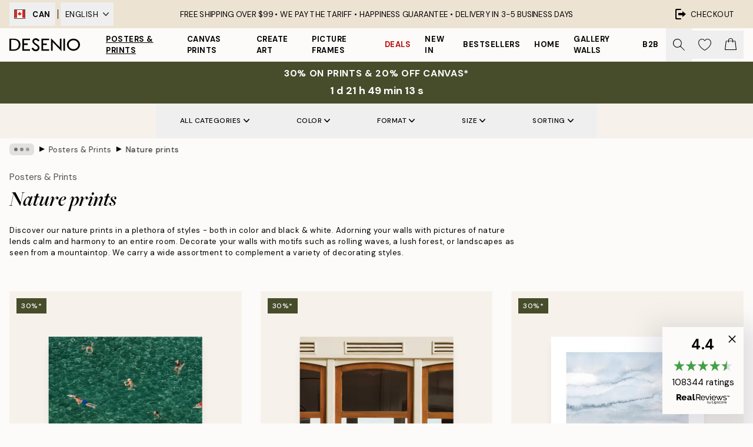

--- FILE ---
content_type: text/html; charset=utf-8
request_url: https://desenio.ca/posters-prints/nature/
body_size: 58595
content:
<!DOCTYPE html><html dir="ltr" lang="en"><head><title>Nature prints</title><meta name="description" content=""/><meta charSet="utf-8"/><meta name="viewport" content="initial-scale=1.0, width=device-width"/><link rel="canonical" href="https://desenio.ca/posters-prints/nature/"/><link rel="alternate" hrefLang="en-gb" href="https://desenio.co.uk/posters-prints/nature/"/><link rel="alternate" hrefLang="da-dk" href="https://desenio.dk/plakater-og-posters/plakater-naturmotiv/"/><link rel="alternate" hrefLang="de-de" href="https://desenio.de/poster/naturmotive/"/><link rel="alternate" hrefLang="de-at" href="https://desenio.at/poster/naturmotive/"/><link rel="alternate" hrefLang="sv-se" href="https://desenio.se/posters/naturmotiv-tavlor/"/><link rel="alternate" hrefLang="it-it" href="https://desenio.it/poster/natura-poster/"/><link rel="alternate" hrefLang="fi-fi" href="https://desenio.fi/julisteet-ja-printit/luonto/"/><link rel="alternate" hrefLang="fr-fr" href="https://desenio.fr/affiches/nature-affiches/"/><link rel="alternate" hrefLang="nl-nl" href="https://desenio.nl/posters/posters-natuurmotieven/"/><link rel="alternate" hrefLang="no-no" href="https://desenio.no/posters-og-plakater/naturmotiv-plakater/"/><link rel="alternate" hrefLang="en-ie" href="https://desenio.ie/posters-prints/nature/"/><link rel="alternate" hrefLang="pl-pl" href="https://desenio.pl/plakaty/natura-i-krajobrazy/"/><link rel="alternate" hrefLang="en-hu" href="https://desenio.eu/prints/nature-prints/"/><link rel="alternate" hrefLang="es-es" href="https://desenio.es/posters/naturaleza/"/><link rel="alternate" hrefLang="en-us" href="https://desenio.com/posters-prints/nature/"/><link rel="alternate" hrefLang="en-ca" href="https://desenio.ca/posters-prints/nature/"/><link rel="alternate" hrefLang="en-jp" href="https://desenio.jp/posters-prints/nature/"/><link rel="alternate" hrefLang="ko-kr" href="https://desenio.kr/posters-prints/nature/"/><link rel="alternate" hrefLang="en-au" href="https://desenio.com.au/posters-prints/nature/"/><link rel="alternate" hrefLang="cs-cz" href="https://desenio.cz/plakaty/prirodni-motiv/"/><link rel="alternate" hrefLang="el-gr" href="https://desenio.gr/poster/fysi/"/><link rel="alternate" hrefLang="pt-pt" href="https://desenio.pt/posters/natureza/"/><link rel="alternate" hrefLang="sk-sk" href="https://desenio.sk/plagaty/prirodne-motivy/"/><link rel="alternate" hrefLang="de-ch" href="https://desenio.ch/de-ch/poster/naturmotive/"/><link rel="alternate" hrefLang="fr-ch" href="https://desenio.ch/fr-ch/affiches/nature-affiches/"/><link rel="alternate" hrefLang="it-ch" href="https://desenio.ch/it-ch/poster/natura-poster/"/><link rel="alternate" hrefLang="de-be" href="https://desenio.be/de-be/poster/naturmotive/"/><link rel="alternate" hrefLang="nl-be" href="https://desenio.be/nl-be/posters/posters-natuurmotieven/"/><link rel="alternate" hrefLang="fr-be" href="https://desenio.be/fr-be/affiches/nature-affiches/"/><link rel="alternate" hrefLang="es-us" href="https://desenio.com/es-us/posters/naturaleza/"/><link rel="alternate" hrefLang="fr-ca" href="https://desenio.ca/fr-ca/affiches/affiches-de-nature/"/><link rel="alternate" hrefLang="x-default" href="https://desenio.com/posters-prints/nature/"/><meta property="og:description" content=""/><meta property="og:url" content="https://desenio.ca/posters-prints/nature/"/><meta property="og:site_name" content="Desenio"/><link rel="preload" href="/_next/static/media/logo.9c4c515a.svg" as="image" fetchpriority="high"/><link rel="preload" href="/_next/static/media/search.6ab51709.svg" as="image" fetchpriority="high"/><link rel="preload" href="/_next/static/media/bag-outline.2ac31710.svg" as="image" fetchpriority="high"/><link rel="preload" as="image" imageSrcSet="https://media.desenio.com/site_images/685d8ffa8b7ca77dcb8aebbd_1833317435_19037-8.jpg?auto=compress%2Cformat&amp;fit=max&amp;w=256 256w, https://media.desenio.com/site_images/685d8ffa8b7ca77dcb8aebbd_1833317435_19037-8.jpg?auto=compress%2Cformat&amp;fit=max&amp;w=384 384w, https://media.desenio.com/site_images/685d8ffa8b7ca77dcb8aebbd_1833317435_19037-8.jpg?auto=compress%2Cformat&amp;fit=max&amp;w=640 640w, https://media.desenio.com/site_images/685d8ffa8b7ca77dcb8aebbd_1833317435_19037-8.jpg?auto=compress%2Cformat&amp;fit=max&amp;w=750 750w, https://media.desenio.com/site_images/685d8ffa8b7ca77dcb8aebbd_1833317435_19037-8.jpg?auto=compress%2Cformat&amp;fit=max&amp;w=828 828w, https://media.desenio.com/site_images/685d8ffa8b7ca77dcb8aebbd_1833317435_19037-8.jpg?auto=compress%2Cformat&amp;fit=max&amp;w=1080 1080w, https://media.desenio.com/site_images/685d8ffa8b7ca77dcb8aebbd_1833317435_19037-8.jpg?auto=compress%2Cformat&amp;fit=max&amp;w=1200 1200w, https://media.desenio.com/site_images/685d8ffa8b7ca77dcb8aebbd_1833317435_19037-8.jpg?auto=compress%2Cformat&amp;fit=max&amp;w=1920 1920w, https://media.desenio.com/site_images/685d8ffa8b7ca77dcb8aebbd_1833317435_19037-8.jpg?auto=compress%2Cformat&amp;fit=max&amp;w=2048 2048w, https://media.desenio.com/site_images/685d8ffa8b7ca77dcb8aebbd_1833317435_19037-8.jpg?auto=compress%2Cformat&amp;fit=max&amp;w=3840 3840w" imageSizes="25vw" fetchpriority="high"/><link rel="preload" as="image" imageSrcSet="https://media.desenio.com/site_images/685da3de67fd6077b6f2ecae_350592186_19575-8.jpg?auto=compress%2Cformat&amp;fit=max&amp;w=256 256w, https://media.desenio.com/site_images/685da3de67fd6077b6f2ecae_350592186_19575-8.jpg?auto=compress%2Cformat&amp;fit=max&amp;w=384 384w, https://media.desenio.com/site_images/685da3de67fd6077b6f2ecae_350592186_19575-8.jpg?auto=compress%2Cformat&amp;fit=max&amp;w=640 640w, https://media.desenio.com/site_images/685da3de67fd6077b6f2ecae_350592186_19575-8.jpg?auto=compress%2Cformat&amp;fit=max&amp;w=750 750w, https://media.desenio.com/site_images/685da3de67fd6077b6f2ecae_350592186_19575-8.jpg?auto=compress%2Cformat&amp;fit=max&amp;w=828 828w, https://media.desenio.com/site_images/685da3de67fd6077b6f2ecae_350592186_19575-8.jpg?auto=compress%2Cformat&amp;fit=max&amp;w=1080 1080w, https://media.desenio.com/site_images/685da3de67fd6077b6f2ecae_350592186_19575-8.jpg?auto=compress%2Cformat&amp;fit=max&amp;w=1200 1200w, https://media.desenio.com/site_images/685da3de67fd6077b6f2ecae_350592186_19575-8.jpg?auto=compress%2Cformat&amp;fit=max&amp;w=1920 1920w, https://media.desenio.com/site_images/685da3de67fd6077b6f2ecae_350592186_19575-8.jpg?auto=compress%2Cformat&amp;fit=max&amp;w=2048 2048w, https://media.desenio.com/site_images/685da3de67fd6077b6f2ecae_350592186_19575-8.jpg?auto=compress%2Cformat&amp;fit=max&amp;w=3840 3840w" imageSizes="25vw" fetchpriority="high"/><link rel="preload" as="image" imageSrcSet="https://media.desenio.com/site_images/685c7ab1690d8af12d51b90e_2085329253_17316-8.jpg?auto=compress%2Cformat&amp;fit=max&amp;w=256 256w, https://media.desenio.com/site_images/685c7ab1690d8af12d51b90e_2085329253_17316-8.jpg?auto=compress%2Cformat&amp;fit=max&amp;w=384 384w, https://media.desenio.com/site_images/685c7ab1690d8af12d51b90e_2085329253_17316-8.jpg?auto=compress%2Cformat&amp;fit=max&amp;w=640 640w, https://media.desenio.com/site_images/685c7ab1690d8af12d51b90e_2085329253_17316-8.jpg?auto=compress%2Cformat&amp;fit=max&amp;w=750 750w, https://media.desenio.com/site_images/685c7ab1690d8af12d51b90e_2085329253_17316-8.jpg?auto=compress%2Cformat&amp;fit=max&amp;w=828 828w, https://media.desenio.com/site_images/685c7ab1690d8af12d51b90e_2085329253_17316-8.jpg?auto=compress%2Cformat&amp;fit=max&amp;w=1080 1080w, https://media.desenio.com/site_images/685c7ab1690d8af12d51b90e_2085329253_17316-8.jpg?auto=compress%2Cformat&amp;fit=max&amp;w=1200 1200w, https://media.desenio.com/site_images/685c7ab1690d8af12d51b90e_2085329253_17316-8.jpg?auto=compress%2Cformat&amp;fit=max&amp;w=1920 1920w, https://media.desenio.com/site_images/685c7ab1690d8af12d51b90e_2085329253_17316-8.jpg?auto=compress%2Cformat&amp;fit=max&amp;w=2048 2048w, https://media.desenio.com/site_images/685c7ab1690d8af12d51b90e_2085329253_17316-8.jpg?auto=compress%2Cformat&amp;fit=max&amp;w=3840 3840w" imageSizes="25vw" fetchpriority="high"/><link rel="preload" as="image" imageSrcSet="https://media.desenio.com/site_images/685c46489ba509224c947d84_165905292_16192-8.jpg?auto=compress%2Cformat&amp;fit=max&amp;w=256 256w, https://media.desenio.com/site_images/685c46489ba509224c947d84_165905292_16192-8.jpg?auto=compress%2Cformat&amp;fit=max&amp;w=384 384w, https://media.desenio.com/site_images/685c46489ba509224c947d84_165905292_16192-8.jpg?auto=compress%2Cformat&amp;fit=max&amp;w=640 640w, https://media.desenio.com/site_images/685c46489ba509224c947d84_165905292_16192-8.jpg?auto=compress%2Cformat&amp;fit=max&amp;w=750 750w, https://media.desenio.com/site_images/685c46489ba509224c947d84_165905292_16192-8.jpg?auto=compress%2Cformat&amp;fit=max&amp;w=828 828w, https://media.desenio.com/site_images/685c46489ba509224c947d84_165905292_16192-8.jpg?auto=compress%2Cformat&amp;fit=max&amp;w=1080 1080w, https://media.desenio.com/site_images/685c46489ba509224c947d84_165905292_16192-8.jpg?auto=compress%2Cformat&amp;fit=max&amp;w=1200 1200w, https://media.desenio.com/site_images/685c46489ba509224c947d84_165905292_16192-8.jpg?auto=compress%2Cformat&amp;fit=max&amp;w=1920 1920w, https://media.desenio.com/site_images/685c46489ba509224c947d84_165905292_16192-8.jpg?auto=compress%2Cformat&amp;fit=max&amp;w=2048 2048w, https://media.desenio.com/site_images/685c46489ba509224c947d84_165905292_16192-8.jpg?auto=compress%2Cformat&amp;fit=max&amp;w=3840 3840w" imageSizes="25vw" fetchpriority="high"/><link rel="preload" as="image" imageSrcSet="https://media.desenio.com/site_images/685c3db0fc772173309908ea_560653476_15948-8.jpg?auto=compress%2Cformat&amp;fit=max&amp;w=256 256w, https://media.desenio.com/site_images/685c3db0fc772173309908ea_560653476_15948-8.jpg?auto=compress%2Cformat&amp;fit=max&amp;w=384 384w, https://media.desenio.com/site_images/685c3db0fc772173309908ea_560653476_15948-8.jpg?auto=compress%2Cformat&amp;fit=max&amp;w=640 640w, https://media.desenio.com/site_images/685c3db0fc772173309908ea_560653476_15948-8.jpg?auto=compress%2Cformat&amp;fit=max&amp;w=750 750w, https://media.desenio.com/site_images/685c3db0fc772173309908ea_560653476_15948-8.jpg?auto=compress%2Cformat&amp;fit=max&amp;w=828 828w, https://media.desenio.com/site_images/685c3db0fc772173309908ea_560653476_15948-8.jpg?auto=compress%2Cformat&amp;fit=max&amp;w=1080 1080w, https://media.desenio.com/site_images/685c3db0fc772173309908ea_560653476_15948-8.jpg?auto=compress%2Cformat&amp;fit=max&amp;w=1200 1200w, https://media.desenio.com/site_images/685c3db0fc772173309908ea_560653476_15948-8.jpg?auto=compress%2Cformat&amp;fit=max&amp;w=1920 1920w, https://media.desenio.com/site_images/685c3db0fc772173309908ea_560653476_15948-8.jpg?auto=compress%2Cformat&amp;fit=max&amp;w=2048 2048w, https://media.desenio.com/site_images/685c3db0fc772173309908ea_560653476_15948-8.jpg?auto=compress%2Cformat&amp;fit=max&amp;w=3840 3840w" imageSizes="25vw" fetchpriority="high"/><link rel="preload" as="image" imageSrcSet="https://media.desenio.com/site_images/685c3e585bc2e6c81f1cbf14_563891567_15962-8.jpg?auto=compress%2Cformat&amp;fit=max&amp;w=256 256w, https://media.desenio.com/site_images/685c3e585bc2e6c81f1cbf14_563891567_15962-8.jpg?auto=compress%2Cformat&amp;fit=max&amp;w=384 384w, https://media.desenio.com/site_images/685c3e585bc2e6c81f1cbf14_563891567_15962-8.jpg?auto=compress%2Cformat&amp;fit=max&amp;w=640 640w, https://media.desenio.com/site_images/685c3e585bc2e6c81f1cbf14_563891567_15962-8.jpg?auto=compress%2Cformat&amp;fit=max&amp;w=750 750w, https://media.desenio.com/site_images/685c3e585bc2e6c81f1cbf14_563891567_15962-8.jpg?auto=compress%2Cformat&amp;fit=max&amp;w=828 828w, https://media.desenio.com/site_images/685c3e585bc2e6c81f1cbf14_563891567_15962-8.jpg?auto=compress%2Cformat&amp;fit=max&amp;w=1080 1080w, https://media.desenio.com/site_images/685c3e585bc2e6c81f1cbf14_563891567_15962-8.jpg?auto=compress%2Cformat&amp;fit=max&amp;w=1200 1200w, https://media.desenio.com/site_images/685c3e585bc2e6c81f1cbf14_563891567_15962-8.jpg?auto=compress%2Cformat&amp;fit=max&amp;w=1920 1920w, https://media.desenio.com/site_images/685c3e585bc2e6c81f1cbf14_563891567_15962-8.jpg?auto=compress%2Cformat&amp;fit=max&amp;w=2048 2048w, https://media.desenio.com/site_images/685c3e585bc2e6c81f1cbf14_563891567_15962-8.jpg?auto=compress%2Cformat&amp;fit=max&amp;w=3840 3840w" imageSizes="25vw" fetchpriority="high"/><link rel="preload" href="/_next/static/media/heart-outline.390ce03b.svg" as="image" fetchpriority="high"/><meta name="next-head-count" content="50"/><link rel="shortcut icon" href="/favicon.ico" type="image/x-icon"/><link rel="mask-icon" href="/mask-icon.svg" color="black"/><link rel="apple-touch-icon" href="/touch-icon.png"/><meta name="theme-color" content="#eee" media="(prefers-color-scheme: light)"/><meta name="theme-color" content="#000" media="(prefers-color-scheme: dark)"/><meta name="theme-color" content="#eee"/><meta name="google-site-verification" content="9hTmJwvZzltiRJKtDaMWwN8XfpyZw6W_mcq_kAONvgI"/><meta name="google" content="notranslate"/><link rel="preload" href="/_next/static/css/43ad5cfd05e96084.css" as="style" crossorigin="anonymous"/><link rel="stylesheet" href="/_next/static/css/43ad5cfd05e96084.css" crossorigin="anonymous" data-n-g=""/><link rel="preload" href="/_next/static/css/833f48369b64c52b.css" as="style" crossorigin="anonymous"/><link rel="stylesheet" href="/_next/static/css/833f48369b64c52b.css" crossorigin="anonymous" data-n-p=""/><noscript data-n-css=""></noscript><script defer="" crossorigin="anonymous" nomodule="" src="/_next/static/chunks/polyfills-42372ed130431b0a.js"></script><script defer="" src="/_next/static/chunks/5667.b29e61275f8108a4.js" crossorigin="anonymous"></script><script defer="" src="/_next/static/chunks/3444.baac915d921c3c13.js" crossorigin="anonymous"></script><script defer="" src="/_next/static/chunks/1899.af33a333efc43a50.js" crossorigin="anonymous"></script><script src="/_next/static/chunks/webpack-8caf65f1c1ffda67.js" defer="" crossorigin="anonymous"></script><script src="/_next/static/chunks/framework-2e93983b0e889e06.js" defer="" crossorigin="anonymous"></script><script src="/_next/static/chunks/main-b0a0f65d9ac069d8.js" defer="" crossorigin="anonymous"></script><script src="/_next/static/chunks/pages/_app-0057364fe718d193.js" defer="" crossorigin="anonymous"></script><script src="/_next/static/chunks/6577-29b08a669c31dea3.js" defer="" crossorigin="anonymous"></script><script src="/_next/static/chunks/9111-627649a45d346422.js" defer="" crossorigin="anonymous"></script><script src="/_next/static/chunks/2120-aafe4bba91c54a60.js" defer="" crossorigin="anonymous"></script><script src="/_next/static/chunks/9107-dc0f0ec37167899a.js" defer="" crossorigin="anonymous"></script><script src="/_next/static/chunks/7765-30918bd330e8bf56.js" defer="" crossorigin="anonymous"></script><script src="/_next/static/chunks/8156-82ecc9b3b461e62a.js" defer="" crossorigin="anonymous"></script><script src="/_next/static/chunks/8464-ec573c58fad3a5b4.js" defer="" crossorigin="anonymous"></script><script src="/_next/static/chunks/pages/%5B...slug%5D-43ccf7e6435817dc.js" defer="" crossorigin="anonymous"></script><script src="/_next/static/112kOqFfjRmKbJ9Vjm1ld/_buildManifest.js" defer="" crossorigin="anonymous"></script><script src="/_next/static/112kOqFfjRmKbJ9Vjm1ld/_ssgManifest.js" defer="" crossorigin="anonymous"></script></head><body class="notranslate" lang="en"><noscript><iframe title="Google Tag Manager" src="https://www.googletagmanager.com/ns.html?id=GTM-PMNSHMZ" height="0" width="0" style="display:none;visibility:hidden"></iframe></noscript><div id="__loading-indicator"></div><div id="__next"><script>history.scrollRestoration = "manual"</script><div id="app" data-project="DS" class="__variable_6e5d6a __variable_0d9ce4 font-body flex min-h-full flex-col"><a href="#main" class="visually-hidden">Skip to main content.</a><aside id="status" class="relative z-40 h-8 bg-brand-cream px-4 w-content:h-12 z-40"><noscript class="flex-center absolute left-0 top-0 z-max flex h-full w-full bg-urgent text-tiny font-medium text-white w-content:text-sm">Please enable JavaScript to start shopping!</noscript><div class="relative m-auto flex h-full max-w-header items-center justify-between"><div class="relative hidden h-full w-48 items-center py-1 w-content:flex ltr:-left-2 rtl:-right-2"><button class="flex h-full items-center px-2 text-xs font-bold uppercase hover:bg-brand-500 hover:bg-opacity-10" title="Change country. The current country is: Canada"><div class="relative me-3 border border-brand-900" style="min-height:15.4px;min-width:19px"><img alt="Canada flag icon" aria-hidden="true" loading="lazy" width="640" height="480" decoding="async" data-nimg="1" class="absolute h-full w-full object-cover" style="color:transparent" src="/_next/static/media/ca.4d283c92.svg"/></div><span title="Canada">CAN</span></button><div role="separator" aria-orientation="vertical" class="relative mx-1 !h-4 bg-black h-full" style="width:1px"></div><div class="relative h-full"><button class="flex h-full items-center px-2 text-xs uppercase text-black hover:bg-brand-500 hover:bg-opacity-10" title="Change language. The current language is: English">English<img alt="Down arrow icon" aria-hidden="true" loading="lazy" width="10" height="6" decoding="async" data-nimg="1" class="ms-2 opacity-75" style="color:transparent" src="/_next/static/media/arrow-down.92f2b5e4.svg"/></button></div></div><span></span><div role="region" aria-label="Announcements" class="w-full h-full flex-1 relative"><ul class="flex w-full flex-center h-full"><li aria-posinset="1" aria-setsize="1" class="transition-opacity absolute w-full overflow-hidden flex flex-center opacity-100" style="transition-duration:500ms"><p class="truncate w-content:scale-90">FREE SHIPPING OVER $99 • <span class="hidden xl:inline">WE PAY THE TARIFF • </span>  HAPPINESS GUARANTEE •  DELIVERY IN 3-5 BUSINESS DAYS</p></li></ul></div><a href="https://checkout.desenio.ca/checkout/" class="hidden h-full w-48 justify-end py-1 w-content:flex"><div class="relative flex items-center px-4 text-xs uppercase hover:bg-brand-ivory-900 hover:bg-opacity-10 ltr:-right-4 rtl:-left-4"><img alt="Checkout icon" aria-hidden="true" loading="lazy" width="18" height="18" decoding="async" data-nimg="1" class="rtl-mirror me-2" style="color:transparent" src="/_next/static/media/exit.97f80cf2.svg"/>Checkout</div></a></div></aside><header role="banner" class="sticky top-0 z-30 border-b border-brand-500/50 bg-brand-white px-2 w-content:px-4" aria-label="Main navigation"><nav class="m-auto flex h-14 max-w-header" role="navigation"><div class="flex flex-1 w-content:hidden"></div><div class="flex min-w-fit items-center justify-center w-content:me-8 w-content:justify-start"><a class="flex items-center transition-opacity duration-300 active:hover:opacity-60 active:hover:transition-none active:hover:delay-0 opacity-100 w-content:delay-600" href="https://desenio.ca/"><img alt="Desenio Logo" fetchpriority="high" width="581" height="116" decoding="async" data-nimg="1" style="color:transparent;height:22.8px;width:120px" src="/_next/static/media/logo.9c4c515a.svg"/></a></div><section id="synapse-popover-group-Rr7b6" aria-label="Site Navigation" class="hide-scrollbar hidden h-full overflow-x-scroll transition-opacity w-content:flex opacity-100 w-content:delay-600"><div class="menu-test-desktop-variant static border-b border-transparent hover:border-black"><a class="popover-button flex-center flex flex-center flex h-full w-full text-nowrap flex items-center justify-center h-full px-3 text-xs font-bold uppercase font-body underline" id="synapse-popover-R6r7b6-button" aria-expanded="false" href="https://desenio.ca/posters-prints/">Posters &amp; Prints</a></div><div class="menu-test-desktop-variant static border-b border-transparent hover:border-black"><a class="popover-button flex-center flex flex-center flex h-full w-full text-nowrap flex items-center justify-center h-full px-3 text-xs font-bold uppercase font-body" id="synapse-popover-Rar7b6-button" aria-expanded="false" href="https://desenio.ca/canvas-prints/">Canvas prints</a></div><div class="menu-test-desktop-variant static border-b border-transparent hover:border-black"><a class="popover-button flex-center flex flex-center flex h-full w-full text-nowrap flex items-center justify-center h-full px-3 text-xs font-bold uppercase font-body" id="synapse-popover-Rer7b6-button" aria-expanded="false" href="https://desenio.ca/posters-prints/create-art/">Create Art</a></div><div class="menu-test-desktop-variant static border-b border-transparent hover:border-black"><a class="popover-button flex-center flex flex-center flex h-full w-full text-nowrap flex items-center justify-center h-full px-3 text-xs font-bold uppercase font-body" id="synapse-popover-Rir7b6-button" aria-expanded="false" href="https://desenio.ca/frames/">Picture frames</a></div><div class="menu-test-desktop-variant static border-b border-transparent hover:border-black"><a class="popover-button flex-center flex flex-center flex h-full w-full text-nowrap flex items-center justify-center h-full px-3 text-xs font-bold uppercase font-body text-urgent" id="synapse-popover-Rmr7b6-button" aria-expanded="false" href="https://desenio.ca/sale/">Deals</a></div><div class="menu-test-desktop-variant static border-b border-transparent hover:border-black"><a class="popover-button flex-center flex flex-center flex h-full w-full text-nowrap flex items-center justify-center h-full px-3 text-xs font-bold uppercase font-body" id="synapse-popover-Rqr7b6-button" aria-expanded="false" href="https://desenio.ca/new-in/">New in</a></div><div class="menu-test-desktop-variant static border-b border-transparent hover:border-black"><a class="popover-button flex-center flex flex-center flex h-full w-full text-nowrap flex items-center justify-center h-full px-3 text-xs font-bold uppercase font-body" id="synapse-popover-Rur7b6-button" aria-expanded="false" href="https://desenio.ca/posters-prints/top-list/">Bestsellers</a></div><div class="menu-test-desktop-variant static border-b border-transparent hover:border-black"><a class="popover-button flex-center flex flex-center flex h-full w-full text-nowrap flex items-center justify-center h-full px-3 text-xs font-bold uppercase font-body" id="synapse-popover-R12r7b6-button" aria-expanded="false" href="https://desenio.ca/home/">Home</a></div><div class="menu-test-desktop-variant static border-b border-transparent hover:border-black"><a class="popover-button flex-center flex flex-center flex h-full w-full text-nowrap flex items-center justify-center h-full px-3 text-xs font-bold uppercase font-body" id="synapse-popover-R16r7b6-button" aria-expanded="false" href="https://desenio.ca/gallery-walls/">Gallery walls</a></div><div class="menu-test-desktop-variant static border-b border-transparent hover:border-black"><a class="popover-button flex-center flex flex-center flex h-full w-full text-nowrap flex items-center justify-center h-full px-3 text-xs font-bold uppercase font-body" id="synapse-popover-R1ar7b6-button" aria-expanded="false" href="https://desenio.ca/desenio-b2b/">B2B</a></div></section><div class="flex flex-1"><div class="ms-auto flex items-center transition-opacity duration-300 opacity-100 delay-600"><div class="relative flex h-full items-center"><button class="group hidden h-full w-11 items-center justify-center transition-opacity duration-300 w-content:flex opacity-100 w-content:delay-600" aria-label="Search"><img alt="Search icon" aria-hidden="true" fetchpriority="high" width="20" height="20" decoding="async" data-nimg="1" class="duration-150 xl:group-hover:opacity-75" style="color:transparent" src="/_next/static/media/search.6ab51709.svg"/></button><div class="relative flex h-full items-center" id="synapse-icons-end-R1b7b6-shopping-menu-wrapper"><button class="flex items-center justify-center relative w-11 h-12 animate" tabindex="0" aria-expanded="false" aria-controls="shopping-menu-container__wishlist" aria-label="Show products in Wishlist"><img alt="Icon ends icon" aria-hidden="true" fetchpriority="high" width="144" height="132" decoding="async" data-nimg="1" style="color:transparent;width:22px;height:20px" src="/_next/static/media/heart-outline.390ce03b.svg"/></button><button class="flex items-center justify-center relative w-11 h-12" tabindex="0" aria-expanded="false" aria-controls="shopping-menu-container__cart" aria-label="Show products in Cart"><img alt="Empty cart icon" aria-hidden="true" fetchpriority="high" width="121" height="140" decoding="async" data-nimg="1" style="color:transparent;width:20px;height:20px;position:relative;top:-1px" src="/_next/static/media/bag-outline.2ac31710.svg"/></button></div></div></div></div></nav></header><div id="promotional-banner" class="sticky top-0 z-20" style="top:0px"><a href="https://desenio.ca/promotion/sale/"><aside aria-labelledby="synapse-promotional-banner-Rc7b6-title" class="flex flex-col flex-center py-2 px-4 z-20 text-center group" style="background:#474c2b;color:#fff"><div class="max-w-header relative w-full"><div class="flex flex-col px-8"><span id="synapse-promotional-banner-Rc7b6-title" class="uppercase font-bold text-md">30% on prints & 20% off canvas*</span></div><div class="hidden sm:block" style="background:#474c2b;color:#fff"><time dateTime="2026-01-22" class="flex pt-1 font-bold flex-center text-[18px]"><span class="mx-1" aria-hidden="true">0 min <!-- -->0 s</span><span class="visually-hidden">Valid until: 2026-01-22</span></time></div></div></aside></a></div><a href="https://desenio.ca/promotion/sale/"><div class="-mt-2 pb-2 sm:mt-0 sm:hidden sm:pb-0" style="background:#474c2b;color:#fff"><time dateTime="2026-01-22" class="flex pt-1 font-bold flex-center text-[18px]"><span class="mx-1" aria-hidden="true">0 min</span><span class="mx-1" aria-hidden="true">0 s</span><span class="visually-hidden">Valid until: 2026-01-22</span></time></div></a><span></span><main id="main" class="flex-1"><script type="application/ld+json">{
        "@context": "http://schema.org/",
        "@type": "CollectionPage",
        "name": "Nature prints",
        "headline": "Nature prints",
        "description":
          "This is where you&#39;ll find posters and prints featuring beautiful nature designs. We offer wall art in both black &amp; white and color that look great in most homes. Our aim is to offer as wide an assortment as possible - there should always be something for everyone! We continuously update our selection of beautiful nature motifs, and carry an extensive mix of photos featuring plants, mountains, forests, lakes, and open landscapes. Our posters are printed on uncoated paper, which lends them a matte and exclusive feel. You can also buy frames for your posters from Desenio - for added nature vibes and earthy tones, add an oak frame in light wood as the finishing touch for your poster.   Wall art featuring landscapes, montains, and the ocean  Interior design with influences from nature is an effective way to create a livelier and cozier feel in your home. Whether you like spending time in the forest, can&#39;t get enough of the ocean, or dream about tall mountaintops, we&#39;ve got nature wall art for you and your home. Nature prints have an ability to create calm, and often brings about a meditative sense in us. Bring out positive associations and good energy by e.g. placing a print with an ocean theme in the bedroom, or a poster with a forest motif in the living room or office. One of our best tips for decorating with nature prints is to combine them with living plants to create a refreshing, jungle-inspired vibe. Discover all of our nature designs online!",
        "breadcrumb": {
          "@type": "BreadcrumbList",
          "itemListElement": [{"@type":"ListItem","item":{"@id":"https://desenio.ca/","name":"Desenio"},"position":1},{"@type":"ListItem","item":{"@id":"https://desenio.ca/posters-prints/","name":"Posters & Prints"},"position":2},{"@type":"ListItem","item":{"@id":"https://desenio.ca/posters-prints/nature/","name":"Nature prints"},"position":3}]
        },
        "url": "https://desenio.ca/posters-prints/nature/",
        "potentialAction": {
          "@type": "SearchAction",
          "target": "https://desenio.ca/search/?query={term}",
          "query": "required",
          "query-input": "required name=term"
        },
        "mainEntity": {
          "@type": "ItemList",
          "url": "https://desenio.ca/posters-prints/nature/",
          "numberOfItems": 598,
          "itemListOrder": "https://schema.org/ItemListUnordered",
          "itemListElement": [{"@type":"ListItem","position":1,"item":{"@type":"Product","name":"Mediterranean Mingle Print","description":"Mediterranean Mingle Print","sku":"19037-8","image":"https://media.desenio.com/site_images/685d8ffa8b7ca77dcb8aebbd_1833317435_19037-8.jpg","url":"https://desenio.ca/posters-prints/the-amalfi-lifestyle/mediterranean-mingle-print/","brand":{"@type":"Brand","name":"Desenio"}}},{"@type":"ListItem","position":2,"item":{"@type":"Product","name":"The Journey Begins Print","description":"The Journey Begins Print","sku":"19575-1","image":"https://media.desenio.com/site_images/685da3de67fd6077b6f2ecae_350592186_19575-8.jpg","url":"https://desenio.ca/posters-prints/nature/seas-oceans/the-journey-begins-print/","brand":{"@type":"Brand","name":"Desenio"}}},{"@type":"ListItem","position":3,"item":{"@type":"Product","name":"Watercolor Seaside Print","description":"Watercolor Seaside Print","sku":"17316-5","image":"https://media.desenio.com/site_images/685c7ab1690d8af12d51b90e_2085329253_17316-8.jpg","url":"https://desenio.ca/posters-prints/art-prints/watercolor-paintings/watercolor-seaside-print/","brand":{"@type":"Brand","name":"Desenio"}}},{"@type":"ListItem","position":4,"item":{"@type":"Product","name":"Monet - Étretat- The Beach and the Falaise d'Amont Print","description":"Monet - Étretat- The Beach and the Falaise d'Amont Print","sku":"16192-4","image":"https://media.desenio.com/site_images/685c46489ba509224c947d84_165905292_16192-8.jpg","url":"https://desenio.ca/posters-prints/famous-painters/monet-prints/monet-etretat-the-beach-and-the-falaise-damont-print/","brand":{"@type":"Brand","name":"Desenio"}}},{"@type":"ListItem","position":5,"item":{"@type":"Product","name":"Hokusai - The Great Wave Print","description":"Hokusai - The Great Wave Print","sku":"15948-8","image":"https://media.desenio.com/site_images/685c3db0fc772173309908ea_560653476_15948-8.jpg","url":"https://desenio.ca/posters-prints/famous-painters/hokusai/hokusai-the-great-wave-print/","brand":{"@type":"Brand","name":"Desenio"}}},{"@type":"ListItem","position":6,"item":{"@type":"Product","name":"Hokusai - The Great Wave Landscape Print","description":"Hokusai - The Great Wave Landscape Print","sku":"15962-1","image":"https://media.desenio.com/site_images/685c3e585bc2e6c81f1cbf14_563891567_15962-8.jpg","url":"https://desenio.ca/posters-prints/famous-painters/hokusai/hokusai-the-great-wave-landscape-print/","brand":{"@type":"Brand","name":"Desenio"}}},{"@type":"ListItem","position":7,"item":{"@type":"Product","name":"Dramatic Nature Duo Poster pack","description":"Dramatic Nature Duo Poster pack","sku":"SET0007-8","image":"https://media.desenio.com/site_images/67f892ed26c73c8762fc3f7d_2098241509_SET0007_main_image_DS.jpg","url":"https://desenio.ca/posters-prints/poster-pack/dramatic-nature-duo-poster-pack/","brand":{"@type":"Brand","name":"Desenio"}}},{"@type":"ListItem","position":8,"item":{"@type":"Product","name":"Hokusai - Yoro Waterfall in Mino Province Print","description":"Hokusai - Yoro Waterfall in Mino Province Print","sku":"16725-4","image":"https://media.desenio.com/site_images/685c617a8b7ca77dcb8aa81d_1315632765_16725-8.jpg","url":"https://desenio.ca/posters-prints/famous-painters/hokusai/hokusai-yoro-waterfall-in-mino-province-print/","brand":{"@type":"Brand","name":"Desenio"}}},{"@type":"ListItem","position":9,"item":{"@type":"Product","name":"Utagawa Kuniyoshi - Fuji no Yukei Print","description":"Utagawa Kuniyoshi - Fuji no Yukei Print","sku":"17109-8","image":"https://media.desenio.com/site_images/685c727f690d8af12d51b72a_706859762_17109-8.jpg","url":"https://desenio.ca/posters-prints/famous-painters/utagawa-kuniyoshi-fuji-no-yukei-print/","brand":{"@type":"Brand","name":"Desenio"}}},{"@type":"ListItem","position":10,"item":{"@type":"Product","name":"Monet - Cliff Walk at Pourville Print","description":"Monet - Cliff Walk at Pourville Print","sku":"17330-4","image":"https://media.desenio.com/site_images/685c7b3367fd6077b6f2aade_158582567_17330-8.jpg","url":"https://desenio.ca/posters-prints/famous-painters/monet-prints/monet-cliff-walk-at-pourville-print/","brand":{"@type":"Brand","name":"Desenio"}}},{"@type":"ListItem","position":11,"item":{"@type":"Product","name":"Monet - Water Lily Pond Print","description":"Monet - Water Lily Pond Print","sku":"16666-8","image":"https://media.desenio.com/site_images/685c5f838fdef2fa155dcbe2_910093873_16666-8.jpg","url":"https://desenio.ca/posters-prints/famous-painters/monet-prints/monet-water-lily-pond-print/","brand":{"@type":"Brand","name":"Desenio"}}},{"@type":"ListItem","position":12,"item":{"@type":"Product","name":"Kamisaka Sekka - Mount Fuji from Momoyogusa Print","description":"Kamisaka Sekka - Mount Fuji from Momoyogusa Print","sku":"16730-8","image":"https://media.desenio.com/site_images/685c61b78fdef2fa155dcc40_1924997742_16730-8.jpg","url":"https://desenio.ca/posters-prints/kamisaka-sekka-mount-fuji-from-momoyogusa-print/","brand":{"@type":"Brand","name":"Desenio"}}},{"@type":"ListItem","position":13,"item":{"@type":"Product","name":"Monet - Bridge over a Pond of Water Lilies Print","description":"Monet - Bridge over a Pond of Water Lilies Print","sku":"15945-4","image":"https://media.desenio.com/site_images/685c3d91fc772173309908e9_1814870163_15945-8.jpg","url":"https://desenio.ca/posters-prints/famous-painters/monet-prints/monet-bridge-over-a-pond-of-water-lilies-print/","brand":{"@type":"Brand","name":"Desenio"}}},{"@type":"ListItem","position":14,"item":{"@type":"Product","name":"Calmness Print","description":"Calmness Print","sku":"co0046-0","image":"https://media.desenio.com/site_images/685db46567fd6077b6f2efce_1448069664_CO0046-8.jpg","url":"https://desenio.ca/posters-prints/art-prints/photographs/calmness-print/","brand":{"@type":"Brand","name":"Desenio"}}},{"@type":"ListItem","position":15,"item":{"@type":"Product","name":"Calming Sea Print","description":"Calming Sea Print","sku":"16283-8","image":"https://media.desenio.com/site_images/685c497f5bc2e6c81f1cc138_1606066214_16283-8.jpg","url":"https://desenio.ca/posters-prints/influencer-collaborations/ambassador-collection/molly-mae-hague/calming-sea-print/","brand":{"@type":"Brand","name":"Desenio"}}},{"@type":"ListItem","position":16,"item":{"@type":"Product","name":"Black Rocky Mountains Print","description":"Black Rocky Mountains Print","sku":"3302-5","image":"https://media.desenio.com/site_images/6859c12377e838b230d36c9a_1996313703_3302-8.jpg","url":"https://desenio.ca/posters-prints/black-and-white/black-rocky-mountains-print/","brand":{"@type":"Brand","name":"Desenio"}}},{"@type":"ListItem","position":17,"item":{"@type":"Product","name":"Tropical Beach Print","description":"Tropical Beach Print","sku":"15987-8","image":"https://media.desenio.com/site_images/685c3f558b7ca77dcb8aa0ef_1407660966_15987-8.jpg","url":"https://desenio.ca/posters-prints/nature/beaches/tropical-beach-print-0/","brand":{"@type":"Brand","name":"Desenio"}}},{"@type":"ListItem","position":18,"item":{"@type":"Product","name":"Running Into Ocean Print","description":"Running Into Ocean Print","sku":"12598-8","image":"https://media.desenio.com/site_images/685adeea7319dd57f70207b8_1398119158_12598-8.jpg","url":"https://desenio.ca/posters-prints/black-and-white/running-into-ocean-print/","brand":{"@type":"Brand","name":"Desenio"}}},{"@type":"ListItem","position":19,"item":{"@type":"Product","name":"Monet - The Artist's Garden at Vétheuil Print","description":"Monet - The Artist's Garden at Vétheuil Print","sku":"15943-5","image":"https://media.desenio.com/site_images/685c3d768b7ca77dcb8aa0a8_1703749821_15943-8.jpg","url":"https://desenio.ca/posters-prints/famous-painters/monet-prints/monet-the-artists-garden-at-vetheuil-print/","brand":{"@type":"Brand","name":"Desenio"}}},{"@type":"ListItem","position":20,"item":{"@type":"Product","name":"Renoir - Landscape (Paysage) Print","description":"Renoir - Landscape (Paysage) Print","sku":"18194-4","image":"https://media.desenio.com/site_images/685d716d8fdef2fa155e05f1_936996969_18194-8.jpg","url":"https://desenio.ca/posters-prints/renoir-landscape-paysage-print/","brand":{"@type":"Brand","name":"Desenio"}}},{"@type":"ListItem","position":21,"item":{"@type":"Product","name":"Shorelines Poster Pack","description":"Shorelines Poster Pack","sku":"SET0194-5","image":"https://media.desenio.com/site_images/691dc179b1bf53b859d820db_1654324568_SET0194_main_image_DS.jpg","url":"https://desenio.ca/posters-prints/poster-pack/shorelines-poster-pack/","brand":{"@type":"Brand","name":"Desenio"}}},{"@type":"ListItem","position":22,"item":{"@type":"Product","name":"Fading Light Poster Pack","description":"Fading Light Poster Pack","sku":"SET0196-8","image":"https://media.desenio.com/site_images/691dc17fc736736a026189cc_1944811457_SET0196_main_image_DS.jpg","url":"https://desenio.ca/posters-prints/poster-pack/fading-light-poster-pack/","brand":{"@type":"Brand","name":"Desenio"}}},{"@type":"ListItem","position":23,"item":{"@type":"Product","name":"Amalfi Poster Pack","description":"Amalfi Poster Pack","sku":"SET0198-8","image":"https://media.desenio.com/site_images/691dc185b1bf53b859d820df_351200072_SET0198_main_image_DS.jpg","url":"https://desenio.ca/posters-prints/poster-pack/amalfi-poster-pack/","brand":{"@type":"Brand","name":"Desenio"}}},{"@type":"ListItem","position":24,"item":{"@type":"Product","name":"The Passage Poster Pack","description":"The Passage Poster Pack","sku":"SET0195-8","image":"https://media.desenio.com/site_images/691dc17c2ea781ed320f03d1_501212011_SET0195_main_image_DS.jpg","url":"https://desenio.ca/posters-prints/poster-pack/the-passage-poster-pack/","brand":{"@type":"Brand","name":"Desenio"}}},{"@type":"ListItem","position":25,"item":{"@type":"Product","name":"Positano Beach Club Print","description":"Positano Beach Club Print","sku":"19036-5","image":"https://media.desenio.com/site_images/685d8feecaacebb10a60c6b3_956315792_19036-8.jpg","url":"https://desenio.ca/posters-prints/the-amalfi-lifestyle/positano-beach-club-print/","brand":{"@type":"Brand","name":"Desenio"}}},{"@type":"ListItem","position":26,"item":{"@type":"Product","name":"Furore Beach Print","description":"Furore Beach Print","sku":"19042-8","image":"https://media.desenio.com/site_images/685d902467fd6077b6f2e7a4_1986017364_19042-8.jpg","url":"https://desenio.ca/posters-prints/the-amalfi-lifestyle/furore-beach-print/","brand":{"@type":"Brand","name":"Desenio"}}},{"@type":"ListItem","position":27,"item":{"@type":"Product","name":"Richard Podgurski - Paddle Battle Print","description":"Richard Podgurski - Paddle Battle Print","sku":"PRE0346-5","image":"https://media.desenio.com/site_images/685dbd4a55f01038f8f4852b_67761478_PRE0346-8.jpg","url":"https://desenio.ca/posters-prints/featured-artists/richard-podgurski/richard-podgurski-paddle-battle-print/","brand":{"@type":"Brand","name":"Desenio"}}},{"@type":"ListItem","position":28,"item":{"@type":"Product","name":"Slow Bay Print","description":"Slow Bay Print","sku":"18735-8","image":"https://media.desenio.com/site_images/685d86f38b7ca77dcb8ae923_1154835812_18735-8.jpg","url":"https://desenio.ca/posters-prints/art-prints/photographs/black-white-photography/slow-bay-print/","brand":{"@type":"Brand","name":"Desenio"}}},{"@type":"ListItem","position":29,"item":{"@type":"Product","name":"Ekaterina Zagorska - Somewhere I Want to Be Print","description":"Ekaterina Zagorska - Somewhere I Want to Be Print","sku":"pre0566-8","image":"https://media.desenio.com/site_images/685df15cb02d55db5654c509_419680141_pre0566-8.jpg","url":"https://desenio.ca/posters-prints/featured-artists/ekaterina-zagorska/ekaterina-zagorska-somewhere-i-want-to-be-print/","brand":{"@type":"Brand","name":"Desenio"}}},{"@type":"ListItem","position":30,"item":{"@type":"Product","name":"Karina Jambrak - I Like It Here Print","description":"Karina Jambrak - I Like It Here Print","sku":"pre0373-8","image":"https://media.desenio.com/site_images/685dec2667fd6077b6f2f73a_1841600148_pre0373-8.jpg","url":"https://desenio.ca/posters-prints/featured-artists/karina-jambrak/karina-jambrak-i-like-it-here-print/","brand":{"@type":"Brand","name":"Desenio"}}},{"@type":"ListItem","position":31,"item":{"@type":"Product","name":"Richard Podgurski - The Duke Print","description":"Richard Podgurski - The Duke Print","sku":"PRE0347-8","image":"https://media.desenio.com/site_images/685dbd518fdef2fa155e1611_247669537_PRE0347-8.jpg","url":"https://desenio.ca/posters-prints/featured-artists/richard-podgurski/richard-podgurski-the-duke-print/","brand":{"@type":"Brand","name":"Desenio"}}},{"@type":"ListItem","position":32,"item":{"@type":"Product","name":"Eleanor Baker - Big Sur Postcard Print","description":"Eleanor Baker - Big Sur Postcard Print","sku":"18343-5","image":"https://media.desenio.com/site_images/685d79b39ba509224c94c0da_1587753843_18343-8.jpg","url":"https://desenio.ca/posters-prints/art-prints/paintings/eleanor-baker-big-sur-postcard-print/","brand":{"@type":"Brand","name":"Desenio"}}},{"@type":"ListItem","position":33,"item":{"@type":"Product","name":"Lighthouse Beach Duo Poster pack","description":"Lighthouse Beach Duo Poster pack","sku":"SET0065-8","image":"https://media.desenio.com/site_images/67f89434dce54ccd7f76a3af_816763484_SET0065_main_image_DS.jpg","url":"https://desenio.ca/posters-prints/poster-pack/lighthouse-beach-duo-poster-pack/","brand":{"@type":"Brand","name":"Desenio"}}},{"@type":"ListItem","position":34,"item":{"@type":"Product","name":"Morning Beach Print","description":"Morning Beach Print","sku":"17077-5","image":"https://media.desenio.com/site_images/685c71259ba509224c948681_755678332_17077-8.jpg","url":"https://desenio.ca/posters-prints/nature/beaches/morning-beach-print/","brand":{"@type":"Brand","name":"Desenio"}}},{"@type":"ListItem","position":35,"item":{"@type":"Product","name":"SpaceFrog Designs - Winter Moon Print","description":"SpaceFrog Designs - Winter Moon Print","sku":"15556-8","image":"https://media.desenio.com/site_images/685c307e9ba509224c947885_1247227773_15556-8.jpg","url":"https://desenio.ca/posters-prints/featured-artists/spacefrog-designs/spacefrog-designs-winter-moon-print/","brand":{"@type":"Brand","name":"Desenio"}}},{"@type":"ListItem","position":36,"item":{"@type":"Product","name":"Snowy Landscape Print","description":"Snowy Landscape Print","sku":"16576-5","image":"https://media.desenio.com/site_images/685c5c639ba509224c9482d1_815176282_16576-8.jpg","url":"https://desenio.ca/posters-prints/seasonal-holiday-posters/winter-prints/snowy-landscape-print/","brand":{"@type":"Brand","name":"Desenio"}}}]
        }
      }</script><aside class="sticky z-10 flex bg-brand-ivory-300 px-4 shadow-sm" style="top:-1px"><div class="mx-auto hidden h-full flex-col items-center md:flex lg:flex-row"><section id="synapse-popover-group-R399b6" aria-label="Category navigation and filter" class="z-20 flex flex-wrap"><div class="lg:relative"><button class="popover-button flex-center flex flex px-3 py-5 text-tiny font-medium uppercase lg:px-6 xl:px-10" id="synapse-popover-Rr99b6-button" aria-expanded="false">All Categories<img alt="Arrow down" loading="lazy" width="10" height="6" decoding="async" data-nimg="1" class="ms-1" style="color:transparent" src="/_next/static/media/arrow-down.92f2b5e4.svg"/></button></div><div class="lg:relative"><button class="popover-button flex-center flex flex px-3 py-5 text-tiny font-medium uppercase lg:px-6 xl:px-10" id="synapse-popover-R1b99b6-button" aria-expanded="false">Color <img alt="Arrow down" loading="lazy" width="10" height="6" decoding="async" data-nimg="1" class="ms-1" style="color:transparent" src="/_next/static/media/arrow-down.92f2b5e4.svg"/></button></div><div class="lg:relative"><button class="popover-button flex-center flex flex px-3 py-5 text-tiny font-medium uppercase lg:px-6 xl:px-10" id="synapse-popover-R1r99b6-button" aria-expanded="false">Format <img alt="Arrow down" loading="lazy" width="10" height="6" decoding="async" data-nimg="1" class="ms-1" style="color:transparent" src="/_next/static/media/arrow-down.92f2b5e4.svg"/></button></div><div class="lg:relative"><button class="popover-button flex-center flex flex px-3 py-5 text-tiny font-medium uppercase lg:px-6 xl:px-10" id="synapse-popover-R2b99b6-button" aria-expanded="false">Size <img alt="Arrow down" loading="lazy" width="10" height="6" decoding="async" data-nimg="1" class="ms-1" style="color:transparent" src="/_next/static/media/arrow-down.92f2b5e4.svg"/></button></div><div class="lg:relative"><button class="popover-button flex-center flex flex px-3 py-5 text-tiny font-medium uppercase lg:px-6 xl:px-10" id="synapse-popover-R2r99b6-button" aria-expanded="false">Sorting<img alt="Arrow down" loading="lazy" width="10" height="6" decoding="async" data-nimg="1" class="ms-1" style="color:transparent" src="/_next/static/media/arrow-down.92f2b5e4.svg"/></button></div></section></div></aside><div class="relative mx-auto flex"><span></span><div class="relative mx-auto w-full max-w-header"><nav id="breadcrumbs" class="flex items-center w-full overflow-x-auto hide-scrollbar mask-x-scroll px-4 mt-2 mb-6" aria-label="Breadcrumb" data-ph="breadcrumbs"><div class="sticky start-0 z-10 flex items-center transition-opacity duration-150 shrink-0 opacity-100 delay-150"><div role="presentation" class="flex flex-center h-5 px-2 bg-black/10 rounded-md me-2"><div class="rounded-full bg-black me-1 last:me-0" style="height:6px;width:6px;opacity:calc(0.5 - 0 * 0.1)"></div><div class="rounded-full bg-black me-1 last:me-0" style="height:6px;width:6px;opacity:calc(0.5 - 1 * 0.1)"></div><div class="rounded-full bg-black me-1 last:me-0" style="height:6px;width:6px;opacity:calc(0.5 - 2 * 0.1)"></div></div><div role="separator" aria-orientation="vertical" class="relative font-bold -top-px text-md start-px rtl-mirror">▸</div></div><ol class="flex flex-nowrap ps-1 ms-2" style="transform:translate3d(0px, 0px, 0px)"><li class="flex flex-nowrap mx-1 transition-opacity group duration-300 ltr:first:-ml-3 rtl:first:-mr-3 opacity-0 pointer-events-none"><a class="flex items-center me-2 group-last:me-0 whitespace-nowrap hover:underline truncate text-black/80 text-xs" tabindex="0" style="max-width:15rem" href="https://desenio.ca/">Desenio</a><div role="separator" aria-orientation="vertical" class="relative font-bold -top-px text-md start-px rtl-mirror">▸</div></li><li class="flex flex-nowrap mx-1 transition-opacity group duration-300 ltr:first:-ml-3 rtl:first:-mr-3 opacity-100"><a class="flex items-center me-2 group-last:me-0 whitespace-nowrap hover:underline truncate text-black/80 text-xs" tabindex="0" style="max-width:15rem" href="https://desenio.ca/posters-prints/">Posters &amp; Prints</a><div role="separator" aria-orientation="vertical" class="relative font-bold -top-px text-md start-px rtl-mirror">▸</div></li><li class="flex flex-nowrap mx-1 transition-opacity group duration-300 ltr:first:-ml-3 rtl:first:-mr-3 opacity-100"><a class="flex items-center me-2 group-last:me-0 whitespace-nowrap hover:underline truncate font-medium pe-3 text-black/80 text-xs" aria-current="page" tabindex="0" style="max-width:15rem" href="https://desenio.ca/posters-prints/nature/">Nature prints</a></li></ol></nav><div class="flex flex-col-reverse"><h1 class="h1 mb-4 px-4 !text-2xl !font-medium italic">Nature prints</h1><h2 class="px-4 text-brand-900">Posters &amp; Prints</h2></div><div class="relative mb-14"><div class="brand-defaults max-w-4xl px-4 text-xs"><div id="mainCategoryName"></div><div class="text">Discover our&nbsp;nature prints in a plethora of styles - both in color and black &amp; white. Adorning your walls with pictures of nature lends calm and harmony to an entire room. Decorate your walls with motifs such as rolling waves, a lush forest, or landscapes as seen from a mountaintop. We carry a wide assortment to complement a variety of decorating styles.</div></div></div><div></div><div class="translate-z-0 z-10 mx-auto flex transform flex-col items-center"><div class="md:hidden flex w-full border-t border-b bg-blur border-brand-500/33 z-10 sticky bg-brand-white/75 justify-between" style="top:0"><button class="w-full px-4 flex flex-center py-3 group border-0 disabled:opacity-50"><img alt="Category toolbar icon" aria-hidden="true" loading="lazy" width="1000" height="1000" decoding="async" data-nimg="1" class="rtl-mirror" style="color:transparent;height:17px;width:17px" src="/_next/static/media/categories.7022c1c2.svg"/><span class="truncate ms-2 xs:inline hidden">All Categories</span></button><div role="separator" aria-orientation="vertical" class="bg-brand-500 h-[45px] h-full" style="min-width:1px;width:1px"></div><button sorting="custom" class="w-full px-4 flex flex-center py-3 group border-0 disabled:opacity-50"><img alt="Category toolbar icon" aria-hidden="true" loading="lazy" width="1000" height="1000" decoding="async" data-nimg="1" style="color:transparent;height:17px;width:17px" src="/_next/static/media/filter.6193d202.svg"/><span class="truncate ms-2 xs:inline hidden">Filter &amp; Sort</span><span class="font-body relative top-0 left-1"></span></button></div><span></span><section class="grid w-full grid-cols-2 gap-4 xs:gap-5 px-4 sm:gap-8 sm:grid-cols-3 mt-4 md:mt-0" id="synapse-product-list-R2p5p9b6" role="feed" aria-live="polite" aria-atomic="false" aria-relevant="all" aria-busy="false" aria-label="Nature prints"><article id="synapse-product-card-Rqp5p9b6" aria-setsize="6" aria-posinset="1" aria-labelledby="synapse-product-card-Rqp5p9b6-title" aria-describedby="synapse-product-card-Rqp5p9b6-price" class="w-full"><a class="block pinterest-enabled mb-3 lg:mb-6 pinterest-enabled" href="https://desenio.ca/p/posters-prints/the-amalfi-lifestyle/mediterranean-mingle-print/"><div class="relative overflow-hidden"><div class="group relative h-0 w-full bg-brand-ivory-300" style="padding-bottom:132%"><div class="absolute w-full transition-opacity transform-center px-[20%] sm:px-[17%] opacity-100"><img alt="Aerial view of people swimming and floating in clear, green Mediterranean water, a summer ocean scene." fetchpriority="high" width="154" height="215.6" decoding="async" data-nimg="1" class="h-full w-full shadow-md md:shadow-lg" style="color:transparent;max-width:100%;background-size:cover;background-position:50% 50%;background-repeat:no-repeat;background-image:url(&quot;data:image/svg+xml;charset=utf-8,%3Csvg xmlns=&#x27;http://www.w3.org/2000/svg&#x27; viewBox=&#x27;0 0 154 215.6&#x27;%3E%3Cfilter id=&#x27;b&#x27; color-interpolation-filters=&#x27;sRGB&#x27;%3E%3CfeGaussianBlur stdDeviation=&#x27;20&#x27;/%3E%3CfeColorMatrix values=&#x27;1 0 0 0 0 0 1 0 0 0 0 0 1 0 0 0 0 0 100 -1&#x27; result=&#x27;s&#x27;/%3E%3CfeFlood x=&#x27;0&#x27; y=&#x27;0&#x27; width=&#x27;100%25&#x27; height=&#x27;100%25&#x27;/%3E%3CfeComposite operator=&#x27;out&#x27; in=&#x27;s&#x27;/%3E%3CfeComposite in2=&#x27;SourceGraphic&#x27;/%3E%3CfeGaussianBlur stdDeviation=&#x27;20&#x27;/%3E%3C/filter%3E%3Cimage width=&#x27;100%25&#x27; height=&#x27;100%25&#x27; x=&#x27;0&#x27; y=&#x27;0&#x27; preserveAspectRatio=&#x27;none&#x27; style=&#x27;filter: url(%23b);&#x27; href=&#x27;[data-uri]&#x27;/%3E%3C/svg%3E&quot;)" sizes="25vw" srcSet="https://media.desenio.com/site_images/685d8ffa8b7ca77dcb8aebbd_1833317435_19037-8.jpg?auto=compress%2Cformat&amp;fit=max&amp;w=256 256w, https://media.desenio.com/site_images/685d8ffa8b7ca77dcb8aebbd_1833317435_19037-8.jpg?auto=compress%2Cformat&amp;fit=max&amp;w=384 384w, https://media.desenio.com/site_images/685d8ffa8b7ca77dcb8aebbd_1833317435_19037-8.jpg?auto=compress%2Cformat&amp;fit=max&amp;w=640 640w, https://media.desenio.com/site_images/685d8ffa8b7ca77dcb8aebbd_1833317435_19037-8.jpg?auto=compress%2Cformat&amp;fit=max&amp;w=750 750w, https://media.desenio.com/site_images/685d8ffa8b7ca77dcb8aebbd_1833317435_19037-8.jpg?auto=compress%2Cformat&amp;fit=max&amp;w=828 828w, https://media.desenio.com/site_images/685d8ffa8b7ca77dcb8aebbd_1833317435_19037-8.jpg?auto=compress%2Cformat&amp;fit=max&amp;w=1080 1080w, https://media.desenio.com/site_images/685d8ffa8b7ca77dcb8aebbd_1833317435_19037-8.jpg?auto=compress%2Cformat&amp;fit=max&amp;w=1200 1200w, https://media.desenio.com/site_images/685d8ffa8b7ca77dcb8aebbd_1833317435_19037-8.jpg?auto=compress%2Cformat&amp;fit=max&amp;w=1920 1920w, https://media.desenio.com/site_images/685d8ffa8b7ca77dcb8aebbd_1833317435_19037-8.jpg?auto=compress%2Cformat&amp;fit=max&amp;w=2048 2048w, https://media.desenio.com/site_images/685d8ffa8b7ca77dcb8aebbd_1833317435_19037-8.jpg?auto=compress%2Cformat&amp;fit=max&amp;w=3840 3840w" src="https://media.desenio.com/site_images/685d8ffa8b7ca77dcb8aebbd_1833317435_19037-8.jpg?auto=compress%2Cformat&amp;fit=max&amp;w=3840"/></div></div><div class="flex flex-wrap items-baseline gap-2 absolute top-2 start-2 md:top-3 md:start-3"><span class="text-center font-medium py-1 px-2 text-tiny" style="background-color:#474c2b;color:#fff">30%*</span></div><button aria-label="Remove this product from wishlist" class="absolute p-3 md:p-4 end-0 bottom-0 transition duration-300 active:duration-0 active:scale-90 scale-100" style="min-height:20px;min-width:20px"><img alt="Heart icon" aria-hidden="true" fetchpriority="high" width="22" height="20" decoding="async" data-nimg="1" style="color:transparent;width:22px;height:20px" src="/_next/static/media/heart-outline.390ce03b.svg"/></button></div><span class="mt-2 block truncate text-tiny uppercase text-brand-900"> </span><div class="relative flex h-full flex-1 items-start"><section class="flex h-full flex-1 flex-col overflow-hidden"><p id="synapse-product-card-Rqp5p9b6-title" class="truncate font-display text-md font-medium lg:text-lg">Mediterranean Mingle Print</p><span id="synapse-product-card-Rqp5p9b6-price" class="mb-1 font-medium lg:text-md text-sm whitespace-nowrap"><ins class="text-urgent" aria-label="Sale price: From $25.17">From $25.17</ins><del class="text-gray-600 ms-1" aria-label="Original price: $35.95">$35.95</del></span></section></div></a></article><article id="synapse-product-card-R1ap5p9b6" aria-setsize="6" aria-posinset="2" aria-labelledby="synapse-product-card-R1ap5p9b6-title" aria-describedby="synapse-product-card-R1ap5p9b6-price" class="w-full"><a class="block pinterest-enabled mb-3 lg:mb-6 pinterest-enabled" href="https://desenio.ca/p/posters-prints/nature/seas-oceans/the-journey-begins-print/"><div class="relative overflow-hidden"><div class="group relative h-0 w-full bg-brand-ivory-300" style="padding-bottom:132%"><div class="absolute w-full transition-opacity transform-center px-[20%] sm:px-[17%] opacity-100"><img alt="A print of a red sailboat with white sails on blue water, viewed through a train window with wooden frames." fetchpriority="high" width="154" height="215.6" decoding="async" data-nimg="1" class="h-full w-full shadow-md md:shadow-lg" style="color:transparent;max-width:100%;background-size:cover;background-position:50% 50%;background-repeat:no-repeat;background-image:url(&quot;data:image/svg+xml;charset=utf-8,%3Csvg xmlns=&#x27;http://www.w3.org/2000/svg&#x27; viewBox=&#x27;0 0 154 215.6&#x27;%3E%3Cfilter id=&#x27;b&#x27; color-interpolation-filters=&#x27;sRGB&#x27;%3E%3CfeGaussianBlur stdDeviation=&#x27;20&#x27;/%3E%3CfeColorMatrix values=&#x27;1 0 0 0 0 0 1 0 0 0 0 0 1 0 0 0 0 0 100 -1&#x27; result=&#x27;s&#x27;/%3E%3CfeFlood x=&#x27;0&#x27; y=&#x27;0&#x27; width=&#x27;100%25&#x27; height=&#x27;100%25&#x27;/%3E%3CfeComposite operator=&#x27;out&#x27; in=&#x27;s&#x27;/%3E%3CfeComposite in2=&#x27;SourceGraphic&#x27;/%3E%3CfeGaussianBlur stdDeviation=&#x27;20&#x27;/%3E%3C/filter%3E%3Cimage width=&#x27;100%25&#x27; height=&#x27;100%25&#x27; x=&#x27;0&#x27; y=&#x27;0&#x27; preserveAspectRatio=&#x27;none&#x27; style=&#x27;filter: url(%23b);&#x27; href=&#x27;[data-uri]&#x27;/%3E%3C/svg%3E&quot;)" sizes="25vw" srcSet="https://media.desenio.com/site_images/685da3de67fd6077b6f2ecae_350592186_19575-8.jpg?auto=compress%2Cformat&amp;fit=max&amp;w=256 256w, https://media.desenio.com/site_images/685da3de67fd6077b6f2ecae_350592186_19575-8.jpg?auto=compress%2Cformat&amp;fit=max&amp;w=384 384w, https://media.desenio.com/site_images/685da3de67fd6077b6f2ecae_350592186_19575-8.jpg?auto=compress%2Cformat&amp;fit=max&amp;w=640 640w, https://media.desenio.com/site_images/685da3de67fd6077b6f2ecae_350592186_19575-8.jpg?auto=compress%2Cformat&amp;fit=max&amp;w=750 750w, https://media.desenio.com/site_images/685da3de67fd6077b6f2ecae_350592186_19575-8.jpg?auto=compress%2Cformat&amp;fit=max&amp;w=828 828w, https://media.desenio.com/site_images/685da3de67fd6077b6f2ecae_350592186_19575-8.jpg?auto=compress%2Cformat&amp;fit=max&amp;w=1080 1080w, https://media.desenio.com/site_images/685da3de67fd6077b6f2ecae_350592186_19575-8.jpg?auto=compress%2Cformat&amp;fit=max&amp;w=1200 1200w, https://media.desenio.com/site_images/685da3de67fd6077b6f2ecae_350592186_19575-8.jpg?auto=compress%2Cformat&amp;fit=max&amp;w=1920 1920w, https://media.desenio.com/site_images/685da3de67fd6077b6f2ecae_350592186_19575-8.jpg?auto=compress%2Cformat&amp;fit=max&amp;w=2048 2048w, https://media.desenio.com/site_images/685da3de67fd6077b6f2ecae_350592186_19575-8.jpg?auto=compress%2Cformat&amp;fit=max&amp;w=3840 3840w" src="https://media.desenio.com/site_images/685da3de67fd6077b6f2ecae_350592186_19575-8.jpg?auto=compress%2Cformat&amp;fit=max&amp;w=3840"/></div></div><div class="flex flex-wrap items-baseline gap-2 absolute top-2 start-2 md:top-3 md:start-3"><span class="text-center font-medium py-1 px-2 text-tiny" style="background-color:#474c2b;color:#fff">30%*</span></div><button aria-label="Remove this product from wishlist" class="absolute p-3 md:p-4 end-0 bottom-0 transition duration-300 active:duration-0 active:scale-90 scale-100" style="min-height:20px;min-width:20px"><img alt="Heart icon" aria-hidden="true" fetchpriority="high" width="22" height="20" decoding="async" data-nimg="1" style="color:transparent;width:22px;height:20px" src="/_next/static/media/heart-outline.390ce03b.svg"/></button></div><span class="mt-2 block truncate text-tiny uppercase text-brand-900"> </span><div class="relative flex h-full flex-1 items-start"><section class="flex h-full flex-1 flex-col overflow-hidden"><p id="synapse-product-card-R1ap5p9b6-title" class="truncate font-display text-md font-medium lg:text-lg">The Journey Begins Print</p><span id="synapse-product-card-R1ap5p9b6-price" class="mb-1 font-medium lg:text-md text-sm whitespace-nowrap"><ins class="text-urgent" aria-label="Sale price: From $25.17">From $25.17</ins><del class="text-gray-600 ms-1" aria-label="Original price: $35.95">$35.95</del></span></section></div></a></article><article id="synapse-product-card-R1qp5p9b6" aria-setsize="6" aria-posinset="3" aria-labelledby="synapse-product-card-R1qp5p9b6-title" aria-describedby="synapse-product-card-R1qp5p9b6-price" class="w-full"><a class="block pinterest-enabled mb-3 lg:mb-6 pinterest-enabled" href="https://desenio.ca/p/posters-prints/art-prints/watercolor-paintings/watercolor-seaside-print/"><div class="relative overflow-hidden"><div class="group relative h-0 w-full bg-brand-ivory-300" style="padding-bottom:132%"><div class="absolute w-full transition-opacity transform-center px-[20%] sm:px-[17%] opacity-100"><img alt="Watercolor painting of a serene beach with blue water, sandy shore, and mountains under a cloudy sky." fetchpriority="high" width="154" height="215.6" decoding="async" data-nimg="1" class="h-full w-full shadow-md md:shadow-lg" style="color:transparent;max-width:100%;background-size:cover;background-position:50% 50%;background-repeat:no-repeat;background-image:url(&quot;data:image/svg+xml;charset=utf-8,%3Csvg xmlns=&#x27;http://www.w3.org/2000/svg&#x27; viewBox=&#x27;0 0 154 215.6&#x27;%3E%3Cfilter id=&#x27;b&#x27; color-interpolation-filters=&#x27;sRGB&#x27;%3E%3CfeGaussianBlur stdDeviation=&#x27;20&#x27;/%3E%3CfeColorMatrix values=&#x27;1 0 0 0 0 0 1 0 0 0 0 0 1 0 0 0 0 0 100 -1&#x27; result=&#x27;s&#x27;/%3E%3CfeFlood x=&#x27;0&#x27; y=&#x27;0&#x27; width=&#x27;100%25&#x27; height=&#x27;100%25&#x27;/%3E%3CfeComposite operator=&#x27;out&#x27; in=&#x27;s&#x27;/%3E%3CfeComposite in2=&#x27;SourceGraphic&#x27;/%3E%3CfeGaussianBlur stdDeviation=&#x27;20&#x27;/%3E%3C/filter%3E%3Cimage width=&#x27;100%25&#x27; height=&#x27;100%25&#x27; x=&#x27;0&#x27; y=&#x27;0&#x27; preserveAspectRatio=&#x27;none&#x27; style=&#x27;filter: url(%23b);&#x27; href=&#x27;[data-uri]&#x27;/%3E%3C/svg%3E&quot;)" sizes="25vw" srcSet="https://media.desenio.com/site_images/685c7ab1690d8af12d51b90e_2085329253_17316-8.jpg?auto=compress%2Cformat&amp;fit=max&amp;w=256 256w, https://media.desenio.com/site_images/685c7ab1690d8af12d51b90e_2085329253_17316-8.jpg?auto=compress%2Cformat&amp;fit=max&amp;w=384 384w, https://media.desenio.com/site_images/685c7ab1690d8af12d51b90e_2085329253_17316-8.jpg?auto=compress%2Cformat&amp;fit=max&amp;w=640 640w, https://media.desenio.com/site_images/685c7ab1690d8af12d51b90e_2085329253_17316-8.jpg?auto=compress%2Cformat&amp;fit=max&amp;w=750 750w, https://media.desenio.com/site_images/685c7ab1690d8af12d51b90e_2085329253_17316-8.jpg?auto=compress%2Cformat&amp;fit=max&amp;w=828 828w, https://media.desenio.com/site_images/685c7ab1690d8af12d51b90e_2085329253_17316-8.jpg?auto=compress%2Cformat&amp;fit=max&amp;w=1080 1080w, https://media.desenio.com/site_images/685c7ab1690d8af12d51b90e_2085329253_17316-8.jpg?auto=compress%2Cformat&amp;fit=max&amp;w=1200 1200w, https://media.desenio.com/site_images/685c7ab1690d8af12d51b90e_2085329253_17316-8.jpg?auto=compress%2Cformat&amp;fit=max&amp;w=1920 1920w, https://media.desenio.com/site_images/685c7ab1690d8af12d51b90e_2085329253_17316-8.jpg?auto=compress%2Cformat&amp;fit=max&amp;w=2048 2048w, https://media.desenio.com/site_images/685c7ab1690d8af12d51b90e_2085329253_17316-8.jpg?auto=compress%2Cformat&amp;fit=max&amp;w=3840 3840w" src="https://media.desenio.com/site_images/685c7ab1690d8af12d51b90e_2085329253_17316-8.jpg?auto=compress%2Cformat&amp;fit=max&amp;w=3840"/></div></div><div class="flex flex-wrap items-baseline gap-2 absolute top-2 start-2 md:top-3 md:start-3"><span class="text-center font-medium py-1 px-2 text-tiny" style="background-color:#474c2b;color:#fff">30%*</span></div><button aria-label="Remove this product from wishlist" class="absolute p-3 md:p-4 end-0 bottom-0 transition duration-300 active:duration-0 active:scale-90 scale-100" style="min-height:20px;min-width:20px"><img alt="Heart icon" aria-hidden="true" fetchpriority="high" width="22" height="20" decoding="async" data-nimg="1" style="color:transparent;width:22px;height:20px" src="/_next/static/media/heart-outline.390ce03b.svg"/></button></div><span class="mt-2 block truncate text-tiny uppercase text-brand-900"> </span><div class="relative flex h-full flex-1 items-start"><section class="flex h-full flex-1 flex-col overflow-hidden"><p id="synapse-product-card-R1qp5p9b6-title" class="truncate font-display text-md font-medium lg:text-lg">Watercolor Seaside Print</p><span id="synapse-product-card-R1qp5p9b6-price" class="mb-1 font-medium lg:text-md text-sm whitespace-nowrap"><ins class="text-urgent" aria-label="Sale price: From $25.17">From $25.17</ins><del class="text-gray-600 ms-1" aria-label="Original price: $35.95">$35.95</del></span></section></div></a></article><article id="synapse-product-card-R2ap5p9b6" aria-setsize="6" aria-posinset="4" aria-labelledby="synapse-product-card-R2ap5p9b6-title" aria-describedby="synapse-product-card-R2ap5p9b6-price" class="w-full"><a class="block pinterest-enabled mb-3 lg:mb-6 pinterest-enabled" href="https://desenio.ca/p/posters-prints/famous-painters/monet-prints/monet-etretat-the-beach-and-the-falaise-damont-print/"><div class="relative overflow-hidden"><div class="group relative h-0 w-full bg-brand-ivory-300" style="padding-bottom:132%"><div class="absolute w-full transition-opacity transform-center px-[20%] sm:px-[17%] opacity-100"><img alt="Monets Impressionist painting of a beach with boats, ocean, and large cliffs in the background." fetchpriority="high" width="154" height="215.6" decoding="async" data-nimg="1" class="h-full w-full shadow-md md:shadow-lg" style="color:transparent;max-width:100%;background-size:cover;background-position:50% 50%;background-repeat:no-repeat;background-image:url(&quot;data:image/svg+xml;charset=utf-8,%3Csvg xmlns=&#x27;http://www.w3.org/2000/svg&#x27; viewBox=&#x27;0 0 154 215.6&#x27;%3E%3Cfilter id=&#x27;b&#x27; color-interpolation-filters=&#x27;sRGB&#x27;%3E%3CfeGaussianBlur stdDeviation=&#x27;20&#x27;/%3E%3CfeColorMatrix values=&#x27;1 0 0 0 0 0 1 0 0 0 0 0 1 0 0 0 0 0 100 -1&#x27; result=&#x27;s&#x27;/%3E%3CfeFlood x=&#x27;0&#x27; y=&#x27;0&#x27; width=&#x27;100%25&#x27; height=&#x27;100%25&#x27;/%3E%3CfeComposite operator=&#x27;out&#x27; in=&#x27;s&#x27;/%3E%3CfeComposite in2=&#x27;SourceGraphic&#x27;/%3E%3CfeGaussianBlur stdDeviation=&#x27;20&#x27;/%3E%3C/filter%3E%3Cimage width=&#x27;100%25&#x27; height=&#x27;100%25&#x27; x=&#x27;0&#x27; y=&#x27;0&#x27; preserveAspectRatio=&#x27;none&#x27; style=&#x27;filter: url(%23b);&#x27; href=&#x27;[data-uri]&#x27;/%3E%3C/svg%3E&quot;)" sizes="25vw" srcSet="https://media.desenio.com/site_images/685c46489ba509224c947d84_165905292_16192-8.jpg?auto=compress%2Cformat&amp;fit=max&amp;w=256 256w, https://media.desenio.com/site_images/685c46489ba509224c947d84_165905292_16192-8.jpg?auto=compress%2Cformat&amp;fit=max&amp;w=384 384w, https://media.desenio.com/site_images/685c46489ba509224c947d84_165905292_16192-8.jpg?auto=compress%2Cformat&amp;fit=max&amp;w=640 640w, https://media.desenio.com/site_images/685c46489ba509224c947d84_165905292_16192-8.jpg?auto=compress%2Cformat&amp;fit=max&amp;w=750 750w, https://media.desenio.com/site_images/685c46489ba509224c947d84_165905292_16192-8.jpg?auto=compress%2Cformat&amp;fit=max&amp;w=828 828w, https://media.desenio.com/site_images/685c46489ba509224c947d84_165905292_16192-8.jpg?auto=compress%2Cformat&amp;fit=max&amp;w=1080 1080w, https://media.desenio.com/site_images/685c46489ba509224c947d84_165905292_16192-8.jpg?auto=compress%2Cformat&amp;fit=max&amp;w=1200 1200w, https://media.desenio.com/site_images/685c46489ba509224c947d84_165905292_16192-8.jpg?auto=compress%2Cformat&amp;fit=max&amp;w=1920 1920w, https://media.desenio.com/site_images/685c46489ba509224c947d84_165905292_16192-8.jpg?auto=compress%2Cformat&amp;fit=max&amp;w=2048 2048w, https://media.desenio.com/site_images/685c46489ba509224c947d84_165905292_16192-8.jpg?auto=compress%2Cformat&amp;fit=max&amp;w=3840 3840w" src="https://media.desenio.com/site_images/685c46489ba509224c947d84_165905292_16192-8.jpg?auto=compress%2Cformat&amp;fit=max&amp;w=3840"/></div></div><div class="flex flex-wrap items-baseline gap-2 absolute top-2 start-2 md:top-3 md:start-3"><span class="text-center font-medium py-1 px-2 text-tiny" style="background-color:#474c2b;color:#fff">30%*</span></div><button aria-label="Remove this product from wishlist" class="absolute p-3 md:p-4 end-0 bottom-0 transition duration-300 active:duration-0 active:scale-90 scale-100" style="min-height:20px;min-width:20px"><img alt="Heart icon" aria-hidden="true" fetchpriority="high" width="22" height="20" decoding="async" data-nimg="1" style="color:transparent;width:22px;height:20px" src="/_next/static/media/heart-outline.390ce03b.svg"/></button></div><span class="mt-2 block truncate text-tiny uppercase text-brand-900"> </span><div class="relative flex h-full flex-1 items-start"><section class="flex h-full flex-1 flex-col overflow-hidden"><p id="synapse-product-card-R2ap5p9b6-title" class="truncate font-display text-md font-medium lg:text-lg">Monet - Étretat- The Beach and the Falaise d&#x27;Amont Print</p><span id="synapse-product-card-R2ap5p9b6-price" class="mb-1 font-medium lg:text-md text-sm whitespace-nowrap"><ins class="text-urgent" aria-label="Sale price: From $20.97">From $20.97</ins><del class="text-gray-600 ms-1" aria-label="Original price: $29.95">$29.95</del></span></section></div></a></article><article id="synapse-product-card-R2qp5p9b6" aria-setsize="6" aria-posinset="5" aria-labelledby="synapse-product-card-R2qp5p9b6-title" aria-describedby="synapse-product-card-R2qp5p9b6-price" class="w-full"><a class="block pinterest-enabled mb-3 lg:mb-6 pinterest-enabled" href="https://desenio.ca/p/posters-prints/famous-painters/hokusai/hokusai-the-great-wave-print/"><div class="relative overflow-hidden"><div class="group relative h-0 w-full bg-brand-ivory-300" style="padding-bottom:132%"><div class="absolute w-full transition-opacity transform-center px-[20%] sm:px-[17%] opacity-100"><img alt="Hokusais The Great Wave, a Japanese woodblock print featuring a large blue ocean wave with boats and a beige sky." fetchpriority="high" width="154" height="215.6" decoding="async" data-nimg="1" class="h-full w-full shadow-md md:shadow-lg" style="color:transparent;max-width:100%;background-size:cover;background-position:50% 50%;background-repeat:no-repeat;background-image:url(&quot;data:image/svg+xml;charset=utf-8,%3Csvg xmlns=&#x27;http://www.w3.org/2000/svg&#x27; viewBox=&#x27;0 0 154 215.6&#x27;%3E%3Cfilter id=&#x27;b&#x27; color-interpolation-filters=&#x27;sRGB&#x27;%3E%3CfeGaussianBlur stdDeviation=&#x27;20&#x27;/%3E%3CfeColorMatrix values=&#x27;1 0 0 0 0 0 1 0 0 0 0 0 1 0 0 0 0 0 100 -1&#x27; result=&#x27;s&#x27;/%3E%3CfeFlood x=&#x27;0&#x27; y=&#x27;0&#x27; width=&#x27;100%25&#x27; height=&#x27;100%25&#x27;/%3E%3CfeComposite operator=&#x27;out&#x27; in=&#x27;s&#x27;/%3E%3CfeComposite in2=&#x27;SourceGraphic&#x27;/%3E%3CfeGaussianBlur stdDeviation=&#x27;20&#x27;/%3E%3C/filter%3E%3Cimage width=&#x27;100%25&#x27; height=&#x27;100%25&#x27; x=&#x27;0&#x27; y=&#x27;0&#x27; preserveAspectRatio=&#x27;none&#x27; style=&#x27;filter: url(%23b);&#x27; href=&#x27;[data-uri]&#x27;/%3E%3C/svg%3E&quot;)" sizes="25vw" srcSet="https://media.desenio.com/site_images/685c3db0fc772173309908ea_560653476_15948-8.jpg?auto=compress%2Cformat&amp;fit=max&amp;w=256 256w, https://media.desenio.com/site_images/685c3db0fc772173309908ea_560653476_15948-8.jpg?auto=compress%2Cformat&amp;fit=max&amp;w=384 384w, https://media.desenio.com/site_images/685c3db0fc772173309908ea_560653476_15948-8.jpg?auto=compress%2Cformat&amp;fit=max&amp;w=640 640w, https://media.desenio.com/site_images/685c3db0fc772173309908ea_560653476_15948-8.jpg?auto=compress%2Cformat&amp;fit=max&amp;w=750 750w, https://media.desenio.com/site_images/685c3db0fc772173309908ea_560653476_15948-8.jpg?auto=compress%2Cformat&amp;fit=max&amp;w=828 828w, https://media.desenio.com/site_images/685c3db0fc772173309908ea_560653476_15948-8.jpg?auto=compress%2Cformat&amp;fit=max&amp;w=1080 1080w, https://media.desenio.com/site_images/685c3db0fc772173309908ea_560653476_15948-8.jpg?auto=compress%2Cformat&amp;fit=max&amp;w=1200 1200w, https://media.desenio.com/site_images/685c3db0fc772173309908ea_560653476_15948-8.jpg?auto=compress%2Cformat&amp;fit=max&amp;w=1920 1920w, https://media.desenio.com/site_images/685c3db0fc772173309908ea_560653476_15948-8.jpg?auto=compress%2Cformat&amp;fit=max&amp;w=2048 2048w, https://media.desenio.com/site_images/685c3db0fc772173309908ea_560653476_15948-8.jpg?auto=compress%2Cformat&amp;fit=max&amp;w=3840 3840w" src="https://media.desenio.com/site_images/685c3db0fc772173309908ea_560653476_15948-8.jpg?auto=compress%2Cformat&amp;fit=max&amp;w=3840"/></div></div><div class="flex flex-wrap items-baseline gap-2 absolute top-2 start-2 md:top-3 md:start-3"><span class="text-center font-medium py-1 px-2 text-tiny" style="background-color:#474c2b;color:#fff">30%*</span></div><button aria-label="Remove this product from wishlist" class="absolute p-3 md:p-4 end-0 bottom-0 transition duration-300 active:duration-0 active:scale-90 scale-100" style="min-height:20px;min-width:20px"><img alt="Heart icon" aria-hidden="true" fetchpriority="high" width="22" height="20" decoding="async" data-nimg="1" style="color:transparent;width:22px;height:20px" src="/_next/static/media/heart-outline.390ce03b.svg"/></button></div><span class="mt-2 block truncate text-tiny uppercase text-brand-900"> </span><div class="relative flex h-full flex-1 items-start"><section class="flex h-full flex-1 flex-col overflow-hidden"><p id="synapse-product-card-R2qp5p9b6-title" class="truncate font-display text-md font-medium lg:text-lg">Hokusai - The Great Wave Print</p><span id="synapse-product-card-R2qp5p9b6-price" class="mb-1 font-medium lg:text-md text-sm whitespace-nowrap"><ins class="text-urgent" aria-label="Sale price: From $20.97">From $20.97</ins><del class="text-gray-600 ms-1" aria-label="Original price: $29.95">$29.95</del></span></section></div></a></article><article id="synapse-product-card-R3ap5p9b6" aria-setsize="6" aria-posinset="6" aria-labelledby="synapse-product-card-R3ap5p9b6-title" aria-describedby="synapse-product-card-R3ap5p9b6-price" class="w-full"><a class="block pinterest-enabled mb-3 lg:mb-6 pinterest-enabled" href="https://desenio.ca/p/posters-prints/famous-painters/hokusai/hokusai-the-great-wave-landscape-print/"><div class="relative overflow-hidden"><div class="group relative h-0 w-full bg-brand-ivory-300" style="padding-bottom:132%"><div class="absolute w-full transition-opacity transform-center px-[20%] sm:px-[17%] opacity-100"><img alt="Hokusais The Great Wave, a Japanese ukiyo-e print depicting a massive blue wave with boats and Mount Fuji." fetchpriority="high" width="154" height="110.033" decoding="async" data-nimg="1" class="h-full w-full shadow-md md:shadow-lg" style="color:transparent;max-width:100%;background-size:cover;background-position:50% 50%;background-repeat:no-repeat;background-image:url(&quot;data:image/svg+xml;charset=utf-8,%3Csvg xmlns=&#x27;http://www.w3.org/2000/svg&#x27; viewBox=&#x27;0 0 154 110.033&#x27;%3E%3Cfilter id=&#x27;b&#x27; color-interpolation-filters=&#x27;sRGB&#x27;%3E%3CfeGaussianBlur stdDeviation=&#x27;20&#x27;/%3E%3CfeColorMatrix values=&#x27;1 0 0 0 0 0 1 0 0 0 0 0 1 0 0 0 0 0 100 -1&#x27; result=&#x27;s&#x27;/%3E%3CfeFlood x=&#x27;0&#x27; y=&#x27;0&#x27; width=&#x27;100%25&#x27; height=&#x27;100%25&#x27;/%3E%3CfeComposite operator=&#x27;out&#x27; in=&#x27;s&#x27;/%3E%3CfeComposite in2=&#x27;SourceGraphic&#x27;/%3E%3CfeGaussianBlur stdDeviation=&#x27;20&#x27;/%3E%3C/filter%3E%3Cimage width=&#x27;100%25&#x27; height=&#x27;100%25&#x27; x=&#x27;0&#x27; y=&#x27;0&#x27; preserveAspectRatio=&#x27;none&#x27; style=&#x27;filter: url(%23b);&#x27; href=&#x27;[data-uri]&#x27;/%3E%3C/svg%3E&quot;)" sizes="25vw" srcSet="https://media.desenio.com/site_images/685c3e585bc2e6c81f1cbf14_563891567_15962-8.jpg?auto=compress%2Cformat&amp;fit=max&amp;w=256 256w, https://media.desenio.com/site_images/685c3e585bc2e6c81f1cbf14_563891567_15962-8.jpg?auto=compress%2Cformat&amp;fit=max&amp;w=384 384w, https://media.desenio.com/site_images/685c3e585bc2e6c81f1cbf14_563891567_15962-8.jpg?auto=compress%2Cformat&amp;fit=max&amp;w=640 640w, https://media.desenio.com/site_images/685c3e585bc2e6c81f1cbf14_563891567_15962-8.jpg?auto=compress%2Cformat&amp;fit=max&amp;w=750 750w, https://media.desenio.com/site_images/685c3e585bc2e6c81f1cbf14_563891567_15962-8.jpg?auto=compress%2Cformat&amp;fit=max&amp;w=828 828w, https://media.desenio.com/site_images/685c3e585bc2e6c81f1cbf14_563891567_15962-8.jpg?auto=compress%2Cformat&amp;fit=max&amp;w=1080 1080w, https://media.desenio.com/site_images/685c3e585bc2e6c81f1cbf14_563891567_15962-8.jpg?auto=compress%2Cformat&amp;fit=max&amp;w=1200 1200w, https://media.desenio.com/site_images/685c3e585bc2e6c81f1cbf14_563891567_15962-8.jpg?auto=compress%2Cformat&amp;fit=max&amp;w=1920 1920w, https://media.desenio.com/site_images/685c3e585bc2e6c81f1cbf14_563891567_15962-8.jpg?auto=compress%2Cformat&amp;fit=max&amp;w=2048 2048w, https://media.desenio.com/site_images/685c3e585bc2e6c81f1cbf14_563891567_15962-8.jpg?auto=compress%2Cformat&amp;fit=max&amp;w=3840 3840w" src="https://media.desenio.com/site_images/685c3e585bc2e6c81f1cbf14_563891567_15962-8.jpg?auto=compress%2Cformat&amp;fit=max&amp;w=3840"/></div></div><div class="flex flex-wrap items-baseline gap-2 absolute top-2 start-2 md:top-3 md:start-3"><span class="text-center font-medium py-1 px-2 text-tiny" style="background-color:#474c2b;color:#fff">30%*</span></div><button aria-label="Remove this product from wishlist" class="absolute p-3 md:p-4 end-0 bottom-0 transition duration-300 active:duration-0 active:scale-90 scale-100" style="min-height:20px;min-width:20px"><img alt="Heart icon" aria-hidden="true" fetchpriority="high" width="22" height="20" decoding="async" data-nimg="1" style="color:transparent;width:22px;height:20px" src="/_next/static/media/heart-outline.390ce03b.svg"/></button></div><span class="mt-2 block truncate text-tiny uppercase text-brand-900"> </span><div class="relative flex h-full flex-1 items-start"><section class="flex h-full flex-1 flex-col overflow-hidden"><p id="synapse-product-card-R3ap5p9b6-title" class="truncate font-display text-md font-medium lg:text-lg">Hokusai - The Great Wave Landscape Print</p><span id="synapse-product-card-R3ap5p9b6-price" class="mb-1 font-medium lg:text-md text-sm whitespace-nowrap"><ins class="text-urgent" aria-label="Sale price: From $20.97">From $20.97</ins><del class="text-gray-600 ms-1" aria-label="Original price: $29.95">$29.95</del></span></section></div></a></article></section><div id="recommendedProductsWrapper" class="relative mx-4 mb-8 mt-12 flex w-full flex-col pb-8 pt-12 md:mb-16 lg:mx-0"><h2 class="h3 absolute -top-7 left-0 right-0 m-auto max-w-fit truncate bg-brand-white px-4 py-2 italic"></h2><section class="grid w-full grid-cols-2 gap-4 px-4 xs:gap-5 sm:grid-cols-3 sm:gap-8" id="synapse-product-list-Rkp5p9b6" aria-label="CATEGORY HIGHLIGHTS"><div class="w-full animate-pulse bg-gray-200 pb-[132%]"></div><div class="w-full animate-pulse bg-gray-200 pb-[132%]"></div><div class="w-full animate-pulse bg-gray-200 pb-[132%]"></div><div class="w-full animate-pulse bg-gray-200 pb-[132%]"></div><div class="w-full animate-pulse bg-gray-200 pb-[132%]"></div><div class="w-full animate-pulse bg-gray-200 pb-[132%]"></div></section></div><section class="grid w-full grid-cols-2 gap-4 xs:gap-5 px-4 sm:gap-8 sm:grid-cols-3 mt-4 md:mt-0" id="synapse-product-list-R6p5p9b6" role="feed" aria-live="polite" aria-atomic="false" aria-relevant="all" aria-busy="false" aria-label="Nature prints"><article id="synapse-product-card-R1up5p9b6" aria-setsize="598" aria-posinset="7" aria-labelledby="synapse-product-card-R1up5p9b6-title" aria-describedby="synapse-product-card-R1up5p9b6-price" class="w-full"><a class="block pinterest-enabled mb-3 lg:mb-6 pinterest-enabled" href="https://desenio.ca/p/posters-prints/poster-pack/dramatic-nature-duo-poster-pack/"><div class="relative overflow-hidden"><div class="group relative h-0 w-full bg-white" style="padding-bottom:132%"><div class="absolute w-full transition-opacity transform-center opacity-100 h-full"><img alt="Two landscape photographs: one of a bridge in foggy mountains, the other of water with a mountain reflection." loading="lazy" width="154" height="192.5" decoding="async" data-nimg="1" class="h-full w-full object-cover" style="color:transparent;max-width:100%;background-size:cover;background-position:50% 50%;background-repeat:no-repeat;background-image:url(&quot;data:image/svg+xml;charset=utf-8,%3Csvg xmlns=&#x27;http://www.w3.org/2000/svg&#x27; viewBox=&#x27;0 0 154 192.5&#x27;%3E%3Cfilter id=&#x27;b&#x27; color-interpolation-filters=&#x27;sRGB&#x27;%3E%3CfeGaussianBlur stdDeviation=&#x27;20&#x27;/%3E%3CfeColorMatrix values=&#x27;1 0 0 0 0 0 1 0 0 0 0 0 1 0 0 0 0 0 100 -1&#x27; result=&#x27;s&#x27;/%3E%3CfeFlood x=&#x27;0&#x27; y=&#x27;0&#x27; width=&#x27;100%25&#x27; height=&#x27;100%25&#x27;/%3E%3CfeComposite operator=&#x27;out&#x27; in=&#x27;s&#x27;/%3E%3CfeComposite in2=&#x27;SourceGraphic&#x27;/%3E%3CfeGaussianBlur stdDeviation=&#x27;20&#x27;/%3E%3C/filter%3E%3Cimage width=&#x27;100%25&#x27; height=&#x27;100%25&#x27; x=&#x27;0&#x27; y=&#x27;0&#x27; preserveAspectRatio=&#x27;none&#x27; style=&#x27;filter: url(%23b);&#x27; href=&#x27;[data-uri]&#x27;/%3E%3C/svg%3E&quot;)" sizes="25vw" srcSet="https://media.desenio.com/site_images/67f892ed26c73c8762fc3f7d_2098241509_SET0007_main_image_DS.jpg?auto=compress%2Cformat&amp;fit=max&amp;w=256 256w, https://media.desenio.com/site_images/67f892ed26c73c8762fc3f7d_2098241509_SET0007_main_image_DS.jpg?auto=compress%2Cformat&amp;fit=max&amp;w=384 384w, https://media.desenio.com/site_images/67f892ed26c73c8762fc3f7d_2098241509_SET0007_main_image_DS.jpg?auto=compress%2Cformat&amp;fit=max&amp;w=640 640w, https://media.desenio.com/site_images/67f892ed26c73c8762fc3f7d_2098241509_SET0007_main_image_DS.jpg?auto=compress%2Cformat&amp;fit=max&amp;w=750 750w, https://media.desenio.com/site_images/67f892ed26c73c8762fc3f7d_2098241509_SET0007_main_image_DS.jpg?auto=compress%2Cformat&amp;fit=max&amp;w=828 828w, https://media.desenio.com/site_images/67f892ed26c73c8762fc3f7d_2098241509_SET0007_main_image_DS.jpg?auto=compress%2Cformat&amp;fit=max&amp;w=1080 1080w, https://media.desenio.com/site_images/67f892ed26c73c8762fc3f7d_2098241509_SET0007_main_image_DS.jpg?auto=compress%2Cformat&amp;fit=max&amp;w=1200 1200w, https://media.desenio.com/site_images/67f892ed26c73c8762fc3f7d_2098241509_SET0007_main_image_DS.jpg?auto=compress%2Cformat&amp;fit=max&amp;w=1920 1920w, https://media.desenio.com/site_images/67f892ed26c73c8762fc3f7d_2098241509_SET0007_main_image_DS.jpg?auto=compress%2Cformat&amp;fit=max&amp;w=2048 2048w, https://media.desenio.com/site_images/67f892ed26c73c8762fc3f7d_2098241509_SET0007_main_image_DS.jpg?auto=compress%2Cformat&amp;fit=max&amp;w=3840 3840w" src="https://media.desenio.com/site_images/67f892ed26c73c8762fc3f7d_2098241509_SET0007_main_image_DS.jpg?auto=compress%2Cformat&amp;fit=max&amp;w=3840"/></div></div><button aria-label="Remove this product from wishlist" class="absolute p-3 md:p-4 end-0 bottom-0 transition duration-300 active:duration-0 active:scale-90 scale-100" style="min-height:20px;min-width:20px"><img alt="Heart icon" aria-hidden="true" loading="lazy" width="22" height="20" decoding="async" data-nimg="1" style="color:transparent;width:22px;height:20px" src="/_next/static/media/heart-outline.390ce03b.svg"/></button></div><span class="mt-2 block truncate text-tiny uppercase text-brand-900"> </span><div class="relative flex h-full flex-1 items-start"><section class="flex h-full flex-1 flex-col overflow-hidden"><p id="synapse-product-card-R1up5p9b6-title" class="truncate font-display text-md font-medium lg:text-lg">Dramatic Nature Duo Poster pack</p><span id="synapse-product-card-R1up5p9b6-price" class="mb-1 font-medium lg:text-md text-sm whitespace-nowrap"><ins class="text-urgent" aria-label="Sale price: From $42.84">From $42.84</ins><del class="text-gray-600 ms-1" aria-label="Original price: $65.90">$65.90</del></span></section></div></a></article><article id="synapse-product-card-R2up5p9b6" aria-setsize="598" aria-posinset="8" aria-labelledby="synapse-product-card-R2up5p9b6-title" aria-describedby="synapse-product-card-R2up5p9b6-price" class="w-full"><a class="block pinterest-enabled mb-3 lg:mb-6 pinterest-enabled" href="https://desenio.ca/p/posters-prints/famous-painters/hokusai/hokusai-yoro-waterfall-in-mino-province-print/"><div class="relative overflow-hidden"><div class="group relative h-0 w-full bg-brand-ivory-300" style="padding-bottom:132%"><div class="absolute w-full transition-opacity transform-center px-[20%] sm:px-[17%] opacity-100"><img alt="Hokusais Yoro Waterfall in Mino Province print, with blue waterfall in a landscape and black text." loading="lazy" width="154" height="215.6" decoding="async" data-nimg="1" class="h-full w-full shadow-md md:shadow-lg" style="color:transparent;max-width:100%;background-size:cover;background-position:50% 50%;background-repeat:no-repeat;background-image:url(&quot;data:image/svg+xml;charset=utf-8,%3Csvg xmlns=&#x27;http://www.w3.org/2000/svg&#x27; viewBox=&#x27;0 0 154 215.6&#x27;%3E%3Cfilter id=&#x27;b&#x27; color-interpolation-filters=&#x27;sRGB&#x27;%3E%3CfeGaussianBlur stdDeviation=&#x27;20&#x27;/%3E%3CfeColorMatrix values=&#x27;1 0 0 0 0 0 1 0 0 0 0 0 1 0 0 0 0 0 100 -1&#x27; result=&#x27;s&#x27;/%3E%3CfeFlood x=&#x27;0&#x27; y=&#x27;0&#x27; width=&#x27;100%25&#x27; height=&#x27;100%25&#x27;/%3E%3CfeComposite operator=&#x27;out&#x27; in=&#x27;s&#x27;/%3E%3CfeComposite in2=&#x27;SourceGraphic&#x27;/%3E%3CfeGaussianBlur stdDeviation=&#x27;20&#x27;/%3E%3C/filter%3E%3Cimage width=&#x27;100%25&#x27; height=&#x27;100%25&#x27; x=&#x27;0&#x27; y=&#x27;0&#x27; preserveAspectRatio=&#x27;none&#x27; style=&#x27;filter: url(%23b);&#x27; href=&#x27;[data-uri]&#x27;/%3E%3C/svg%3E&quot;)" sizes="25vw" srcSet="https://media.desenio.com/site_images/685c617a8b7ca77dcb8aa81d_1315632765_16725-8.jpg?auto=compress%2Cformat&amp;fit=max&amp;w=256 256w, https://media.desenio.com/site_images/685c617a8b7ca77dcb8aa81d_1315632765_16725-8.jpg?auto=compress%2Cformat&amp;fit=max&amp;w=384 384w, https://media.desenio.com/site_images/685c617a8b7ca77dcb8aa81d_1315632765_16725-8.jpg?auto=compress%2Cformat&amp;fit=max&amp;w=640 640w, https://media.desenio.com/site_images/685c617a8b7ca77dcb8aa81d_1315632765_16725-8.jpg?auto=compress%2Cformat&amp;fit=max&amp;w=750 750w, https://media.desenio.com/site_images/685c617a8b7ca77dcb8aa81d_1315632765_16725-8.jpg?auto=compress%2Cformat&amp;fit=max&amp;w=828 828w, https://media.desenio.com/site_images/685c617a8b7ca77dcb8aa81d_1315632765_16725-8.jpg?auto=compress%2Cformat&amp;fit=max&amp;w=1080 1080w, https://media.desenio.com/site_images/685c617a8b7ca77dcb8aa81d_1315632765_16725-8.jpg?auto=compress%2Cformat&amp;fit=max&amp;w=1200 1200w, https://media.desenio.com/site_images/685c617a8b7ca77dcb8aa81d_1315632765_16725-8.jpg?auto=compress%2Cformat&amp;fit=max&amp;w=1920 1920w, https://media.desenio.com/site_images/685c617a8b7ca77dcb8aa81d_1315632765_16725-8.jpg?auto=compress%2Cformat&amp;fit=max&amp;w=2048 2048w, https://media.desenio.com/site_images/685c617a8b7ca77dcb8aa81d_1315632765_16725-8.jpg?auto=compress%2Cformat&amp;fit=max&amp;w=3840 3840w" src="https://media.desenio.com/site_images/685c617a8b7ca77dcb8aa81d_1315632765_16725-8.jpg?auto=compress%2Cformat&amp;fit=max&amp;w=3840"/></div></div><div class="flex flex-wrap items-baseline gap-2 absolute top-2 start-2 md:top-3 md:start-3"><span class="text-center font-medium py-1 px-2 text-tiny" style="background-color:#474c2b;color:#fff">30%*</span></div><button aria-label="Remove this product from wishlist" class="absolute p-3 md:p-4 end-0 bottom-0 transition duration-300 active:duration-0 active:scale-90 scale-100" style="min-height:20px;min-width:20px"><img alt="Heart icon" aria-hidden="true" loading="lazy" width="22" height="20" decoding="async" data-nimg="1" style="color:transparent;width:22px;height:20px" src="/_next/static/media/heart-outline.390ce03b.svg"/></button></div><span class="mt-2 block truncate text-tiny uppercase text-brand-900"> </span><div class="relative flex h-full flex-1 items-start"><section class="flex h-full flex-1 flex-col overflow-hidden"><p id="synapse-product-card-R2up5p9b6-title" class="truncate font-display text-md font-medium lg:text-lg">Hokusai - Yoro Waterfall in Mino Province Print</p><span id="synapse-product-card-R2up5p9b6-price" class="mb-1 font-medium lg:text-md text-sm whitespace-nowrap"><ins class="text-urgent" aria-label="Sale price: From $20.97">From $20.97</ins><del class="text-gray-600 ms-1" aria-label="Original price: $29.95">$29.95</del></span></section></div></a></article><article id="synapse-product-card-R3up5p9b6" aria-setsize="598" aria-posinset="9" aria-labelledby="synapse-product-card-R3up5p9b6-title" aria-describedby="synapse-product-card-R3up5p9b6-price" class="w-full"><a class="block pinterest-enabled mb-3 lg:mb-6 pinterest-enabled" href="https://desenio.ca/p/posters-prints/famous-painters/utagawa-kuniyoshi-fuji-no-yukei-print/"><div class="relative overflow-hidden"><div class="group relative h-0 w-full bg-brand-ivory-300" style="padding-bottom:132%"><div class="absolute w-full transition-opacity transform-center px-[20%] sm:px-[17%] opacity-100"><img alt="Utagawa Kuniyoshis Fuji no Yukei print, a Japanese landscape in blue and beige with a river and mountains" loading="lazy" width="154" height="215.6" decoding="async" data-nimg="1" class="h-full w-full shadow-md md:shadow-lg" style="color:transparent;max-width:100%;background-size:cover;background-position:50% 50%;background-repeat:no-repeat;background-image:url(&quot;data:image/svg+xml;charset=utf-8,%3Csvg xmlns=&#x27;http://www.w3.org/2000/svg&#x27; viewBox=&#x27;0 0 154 215.6&#x27;%3E%3Cfilter id=&#x27;b&#x27; color-interpolation-filters=&#x27;sRGB&#x27;%3E%3CfeGaussianBlur stdDeviation=&#x27;20&#x27;/%3E%3CfeColorMatrix values=&#x27;1 0 0 0 0 0 1 0 0 0 0 0 1 0 0 0 0 0 100 -1&#x27; result=&#x27;s&#x27;/%3E%3CfeFlood x=&#x27;0&#x27; y=&#x27;0&#x27; width=&#x27;100%25&#x27; height=&#x27;100%25&#x27;/%3E%3CfeComposite operator=&#x27;out&#x27; in=&#x27;s&#x27;/%3E%3CfeComposite in2=&#x27;SourceGraphic&#x27;/%3E%3CfeGaussianBlur stdDeviation=&#x27;20&#x27;/%3E%3C/filter%3E%3Cimage width=&#x27;100%25&#x27; height=&#x27;100%25&#x27; x=&#x27;0&#x27; y=&#x27;0&#x27; preserveAspectRatio=&#x27;none&#x27; style=&#x27;filter: url(%23b);&#x27; href=&#x27;[data-uri]&#x27;/%3E%3C/svg%3E&quot;)" sizes="25vw" srcSet="https://media.desenio.com/site_images/685c727f690d8af12d51b72a_706859762_17109-8.jpg?auto=compress%2Cformat&amp;fit=max&amp;w=256 256w, https://media.desenio.com/site_images/685c727f690d8af12d51b72a_706859762_17109-8.jpg?auto=compress%2Cformat&amp;fit=max&amp;w=384 384w, https://media.desenio.com/site_images/685c727f690d8af12d51b72a_706859762_17109-8.jpg?auto=compress%2Cformat&amp;fit=max&amp;w=640 640w, https://media.desenio.com/site_images/685c727f690d8af12d51b72a_706859762_17109-8.jpg?auto=compress%2Cformat&amp;fit=max&amp;w=750 750w, https://media.desenio.com/site_images/685c727f690d8af12d51b72a_706859762_17109-8.jpg?auto=compress%2Cformat&amp;fit=max&amp;w=828 828w, https://media.desenio.com/site_images/685c727f690d8af12d51b72a_706859762_17109-8.jpg?auto=compress%2Cformat&amp;fit=max&amp;w=1080 1080w, https://media.desenio.com/site_images/685c727f690d8af12d51b72a_706859762_17109-8.jpg?auto=compress%2Cformat&amp;fit=max&amp;w=1200 1200w, https://media.desenio.com/site_images/685c727f690d8af12d51b72a_706859762_17109-8.jpg?auto=compress%2Cformat&amp;fit=max&amp;w=1920 1920w, https://media.desenio.com/site_images/685c727f690d8af12d51b72a_706859762_17109-8.jpg?auto=compress%2Cformat&amp;fit=max&amp;w=2048 2048w, https://media.desenio.com/site_images/685c727f690d8af12d51b72a_706859762_17109-8.jpg?auto=compress%2Cformat&amp;fit=max&amp;w=3840 3840w" src="https://media.desenio.com/site_images/685c727f690d8af12d51b72a_706859762_17109-8.jpg?auto=compress%2Cformat&amp;fit=max&amp;w=3840"/></div></div><div class="flex flex-wrap items-baseline gap-2 absolute top-2 start-2 md:top-3 md:start-3"><span class="text-center font-medium py-1 px-2 text-tiny" style="background-color:#474c2b;color:#fff">30%*</span></div><button aria-label="Remove this product from wishlist" class="absolute p-3 md:p-4 end-0 bottom-0 transition duration-300 active:duration-0 active:scale-90 scale-100" style="min-height:20px;min-width:20px"><img alt="Heart icon" aria-hidden="true" loading="lazy" width="22" height="20" decoding="async" data-nimg="1" style="color:transparent;width:22px;height:20px" src="/_next/static/media/heart-outline.390ce03b.svg"/></button></div><span class="mt-2 block truncate text-tiny uppercase text-brand-900"> </span><div class="relative flex h-full flex-1 items-start"><section class="flex h-full flex-1 flex-col overflow-hidden"><p id="synapse-product-card-R3up5p9b6-title" class="truncate font-display text-md font-medium lg:text-lg">Utagawa Kuniyoshi - Fuji no Yukei Print</p><span id="synapse-product-card-R3up5p9b6-price" class="mb-1 font-medium lg:text-md text-sm whitespace-nowrap"><ins class="text-urgent" aria-label="Sale price: From $20.97">From $20.97</ins><del class="text-gray-600 ms-1" aria-label="Original price: $29.95">$29.95</del></span></section></div></a></article><article id="synapse-product-card-R4up5p9b6" aria-setsize="598" aria-posinset="10" aria-labelledby="synapse-product-card-R4up5p9b6-title" aria-describedby="synapse-product-card-R4up5p9b6-price" class="w-full"><a class="block pinterest-enabled mb-3 lg:mb-6 pinterest-enabled" href="https://desenio.ca/p/posters-prints/famous-painters/monet-prints/monet-cliff-walk-at-pourville-print/"><div class="relative overflow-hidden"><div class="group relative h-0 w-full bg-brand-ivory-300" style="padding-bottom:132%"><div class="absolute w-full transition-opacity transform-center px-[20%] sm:px-[17%] opacity-100"><img alt="Monets Cliff Walk at Pourville impressionist painting featuring two women on a vibrant, flower-covered cliff overlooking a turqu" loading="lazy" width="154" height="110.033" decoding="async" data-nimg="1" class="h-full w-full shadow-md md:shadow-lg" style="color:transparent;max-width:100%;background-size:cover;background-position:50% 50%;background-repeat:no-repeat;background-image:url(&quot;data:image/svg+xml;charset=utf-8,%3Csvg xmlns=&#x27;http://www.w3.org/2000/svg&#x27; viewBox=&#x27;0 0 154 110.033&#x27;%3E%3Cfilter id=&#x27;b&#x27; color-interpolation-filters=&#x27;sRGB&#x27;%3E%3CfeGaussianBlur stdDeviation=&#x27;20&#x27;/%3E%3CfeColorMatrix values=&#x27;1 0 0 0 0 0 1 0 0 0 0 0 1 0 0 0 0 0 100 -1&#x27; result=&#x27;s&#x27;/%3E%3CfeFlood x=&#x27;0&#x27; y=&#x27;0&#x27; width=&#x27;100%25&#x27; height=&#x27;100%25&#x27;/%3E%3CfeComposite operator=&#x27;out&#x27; in=&#x27;s&#x27;/%3E%3CfeComposite in2=&#x27;SourceGraphic&#x27;/%3E%3CfeGaussianBlur stdDeviation=&#x27;20&#x27;/%3E%3C/filter%3E%3Cimage width=&#x27;100%25&#x27; height=&#x27;100%25&#x27; x=&#x27;0&#x27; y=&#x27;0&#x27; preserveAspectRatio=&#x27;none&#x27; style=&#x27;filter: url(%23b);&#x27; href=&#x27;[data-uri]&#x27;/%3E%3C/svg%3E&quot;)" sizes="25vw" srcSet="https://media.desenio.com/site_images/685c7b3367fd6077b6f2aade_158582567_17330-8.jpg?auto=compress%2Cformat&amp;fit=max&amp;w=256 256w, https://media.desenio.com/site_images/685c7b3367fd6077b6f2aade_158582567_17330-8.jpg?auto=compress%2Cformat&amp;fit=max&amp;w=384 384w, https://media.desenio.com/site_images/685c7b3367fd6077b6f2aade_158582567_17330-8.jpg?auto=compress%2Cformat&amp;fit=max&amp;w=640 640w, https://media.desenio.com/site_images/685c7b3367fd6077b6f2aade_158582567_17330-8.jpg?auto=compress%2Cformat&amp;fit=max&amp;w=750 750w, https://media.desenio.com/site_images/685c7b3367fd6077b6f2aade_158582567_17330-8.jpg?auto=compress%2Cformat&amp;fit=max&amp;w=828 828w, https://media.desenio.com/site_images/685c7b3367fd6077b6f2aade_158582567_17330-8.jpg?auto=compress%2Cformat&amp;fit=max&amp;w=1080 1080w, https://media.desenio.com/site_images/685c7b3367fd6077b6f2aade_158582567_17330-8.jpg?auto=compress%2Cformat&amp;fit=max&amp;w=1200 1200w, https://media.desenio.com/site_images/685c7b3367fd6077b6f2aade_158582567_17330-8.jpg?auto=compress%2Cformat&amp;fit=max&amp;w=1920 1920w, https://media.desenio.com/site_images/685c7b3367fd6077b6f2aade_158582567_17330-8.jpg?auto=compress%2Cformat&amp;fit=max&amp;w=2048 2048w, https://media.desenio.com/site_images/685c7b3367fd6077b6f2aade_158582567_17330-8.jpg?auto=compress%2Cformat&amp;fit=max&amp;w=3840 3840w" src="https://media.desenio.com/site_images/685c7b3367fd6077b6f2aade_158582567_17330-8.jpg?auto=compress%2Cformat&amp;fit=max&amp;w=3840"/></div></div><div class="flex flex-wrap items-baseline gap-2 absolute top-2 start-2 md:top-3 md:start-3"><span class="text-center font-medium py-1 px-2 text-tiny" style="background-color:#474c2b;color:#fff">30%*</span></div><button aria-label="Remove this product from wishlist" class="absolute p-3 md:p-4 end-0 bottom-0 transition duration-300 active:duration-0 active:scale-90 scale-100" style="min-height:20px;min-width:20px"><img alt="Heart icon" aria-hidden="true" loading="lazy" width="22" height="20" decoding="async" data-nimg="1" style="color:transparent;width:22px;height:20px" src="/_next/static/media/heart-outline.390ce03b.svg"/></button></div><span class="mt-2 block truncate text-tiny uppercase text-brand-900"> </span><div class="relative flex h-full flex-1 items-start"><section class="flex h-full flex-1 flex-col overflow-hidden"><p id="synapse-product-card-R4up5p9b6-title" class="truncate font-display text-md font-medium lg:text-lg">Monet - Cliff Walk at Pourville Print</p><span id="synapse-product-card-R4up5p9b6-price" class="mb-1 font-medium lg:text-md text-sm whitespace-nowrap"><ins class="text-urgent" aria-label="Sale price: From $20.97">From $20.97</ins><del class="text-gray-600 ms-1" aria-label="Original price: $29.95">$29.95</del></span></section></div></a></article><article id="synapse-product-card-R5up5p9b6" aria-setsize="598" aria-posinset="11" aria-labelledby="synapse-product-card-R5up5p9b6-title" aria-describedby="synapse-product-card-R5up5p9b6-price" class="w-full"><a class="block pinterest-enabled mb-3 lg:mb-6 pinterest-enabled" href="https://desenio.ca/p/posters-prints/famous-painters/monet-prints/monet-water-lily-pond-print/"><div class="relative overflow-hidden"><div class="group relative h-0 w-full bg-brand-ivory-300" style="padding-bottom:132%"><div class="absolute w-full transition-opacity transform-center px-[20%] sm:px-[17%] opacity-100"><img alt="Monets Water Lily Pond painting with vibrant green water, floating lily pads, and pink water lilies." loading="lazy" width="154" height="110.033" decoding="async" data-nimg="1" class="h-full w-full shadow-md md:shadow-lg" style="color:transparent;max-width:100%;background-size:cover;background-position:50% 50%;background-repeat:no-repeat;background-image:url(&quot;data:image/svg+xml;charset=utf-8,%3Csvg xmlns=&#x27;http://www.w3.org/2000/svg&#x27; viewBox=&#x27;0 0 154 110.033&#x27;%3E%3Cfilter id=&#x27;b&#x27; color-interpolation-filters=&#x27;sRGB&#x27;%3E%3CfeGaussianBlur stdDeviation=&#x27;20&#x27;/%3E%3CfeColorMatrix values=&#x27;1 0 0 0 0 0 1 0 0 0 0 0 1 0 0 0 0 0 100 -1&#x27; result=&#x27;s&#x27;/%3E%3CfeFlood x=&#x27;0&#x27; y=&#x27;0&#x27; width=&#x27;100%25&#x27; height=&#x27;100%25&#x27;/%3E%3CfeComposite operator=&#x27;out&#x27; in=&#x27;s&#x27;/%3E%3CfeComposite in2=&#x27;SourceGraphic&#x27;/%3E%3CfeGaussianBlur stdDeviation=&#x27;20&#x27;/%3E%3C/filter%3E%3Cimage width=&#x27;100%25&#x27; height=&#x27;100%25&#x27; x=&#x27;0&#x27; y=&#x27;0&#x27; preserveAspectRatio=&#x27;none&#x27; style=&#x27;filter: url(%23b);&#x27; href=&#x27;[data-uri]&#x27;/%3E%3C/svg%3E&quot;)" sizes="25vw" srcSet="https://media.desenio.com/site_images/685c5f838fdef2fa155dcbe2_910093873_16666-8.jpg?auto=compress%2Cformat&amp;fit=max&amp;w=256 256w, https://media.desenio.com/site_images/685c5f838fdef2fa155dcbe2_910093873_16666-8.jpg?auto=compress%2Cformat&amp;fit=max&amp;w=384 384w, https://media.desenio.com/site_images/685c5f838fdef2fa155dcbe2_910093873_16666-8.jpg?auto=compress%2Cformat&amp;fit=max&amp;w=640 640w, https://media.desenio.com/site_images/685c5f838fdef2fa155dcbe2_910093873_16666-8.jpg?auto=compress%2Cformat&amp;fit=max&amp;w=750 750w, https://media.desenio.com/site_images/685c5f838fdef2fa155dcbe2_910093873_16666-8.jpg?auto=compress%2Cformat&amp;fit=max&amp;w=828 828w, https://media.desenio.com/site_images/685c5f838fdef2fa155dcbe2_910093873_16666-8.jpg?auto=compress%2Cformat&amp;fit=max&amp;w=1080 1080w, https://media.desenio.com/site_images/685c5f838fdef2fa155dcbe2_910093873_16666-8.jpg?auto=compress%2Cformat&amp;fit=max&amp;w=1200 1200w, https://media.desenio.com/site_images/685c5f838fdef2fa155dcbe2_910093873_16666-8.jpg?auto=compress%2Cformat&amp;fit=max&amp;w=1920 1920w, https://media.desenio.com/site_images/685c5f838fdef2fa155dcbe2_910093873_16666-8.jpg?auto=compress%2Cformat&amp;fit=max&amp;w=2048 2048w, https://media.desenio.com/site_images/685c5f838fdef2fa155dcbe2_910093873_16666-8.jpg?auto=compress%2Cformat&amp;fit=max&amp;w=3840 3840w" src="https://media.desenio.com/site_images/685c5f838fdef2fa155dcbe2_910093873_16666-8.jpg?auto=compress%2Cformat&amp;fit=max&amp;w=3840"/></div></div><div class="flex flex-wrap items-baseline gap-2 absolute top-2 start-2 md:top-3 md:start-3"><span class="text-center font-medium py-1 px-2 text-tiny" style="background-color:#474c2b;color:#fff">30%*</span></div><button aria-label="Remove this product from wishlist" class="absolute p-3 md:p-4 end-0 bottom-0 transition duration-300 active:duration-0 active:scale-90 scale-100" style="min-height:20px;min-width:20px"><img alt="Heart icon" aria-hidden="true" loading="lazy" width="22" height="20" decoding="async" data-nimg="1" style="color:transparent;width:22px;height:20px" src="/_next/static/media/heart-outline.390ce03b.svg"/></button></div><span class="mt-2 block truncate text-tiny uppercase text-brand-900"> </span><div class="relative flex h-full flex-1 items-start"><section class="flex h-full flex-1 flex-col overflow-hidden"><p id="synapse-product-card-R5up5p9b6-title" class="truncate font-display text-md font-medium lg:text-lg">Monet - Water Lily Pond Print</p><span id="synapse-product-card-R5up5p9b6-price" class="mb-1 font-medium lg:text-md text-sm whitespace-nowrap"><ins class="text-urgent" aria-label="Sale price: From $20.97">From $20.97</ins><del class="text-gray-600 ms-1" aria-label="Original price: $29.95">$29.95</del></span></section></div></a></article><article id="synapse-product-card-R6up5p9b6" aria-setsize="598" aria-posinset="12" aria-labelledby="synapse-product-card-R6up5p9b6-title" aria-describedby="synapse-product-card-R6up5p9b6-price" class="w-full"><a class="block pinterest-enabled mb-3 lg:mb-6 pinterest-enabled" href="https://desenio.ca/p/posters-prints/kamisaka-sekka-mount-fuji-from-momoyogusa-print/"><div class="relative overflow-hidden"><div class="group relative h-0 w-full bg-brand-ivory-300" style="padding-bottom:132%"><div class="absolute w-full transition-opacity transform-center px-[20%] sm:px-[17%] opacity-100"><img alt="Kamisaka Sekkas Mount Fuji from Momoyogusa print, a blue and beige mountain on a yellow background." loading="lazy" width="154" height="110.033" decoding="async" data-nimg="1" class="h-full w-full shadow-md md:shadow-lg" style="color:transparent;max-width:100%;background-size:cover;background-position:50% 50%;background-repeat:no-repeat;background-image:url(&quot;data:image/svg+xml;charset=utf-8,%3Csvg xmlns=&#x27;http://www.w3.org/2000/svg&#x27; viewBox=&#x27;0 0 154 110.033&#x27;%3E%3Cfilter id=&#x27;b&#x27; color-interpolation-filters=&#x27;sRGB&#x27;%3E%3CfeGaussianBlur stdDeviation=&#x27;20&#x27;/%3E%3CfeColorMatrix values=&#x27;1 0 0 0 0 0 1 0 0 0 0 0 1 0 0 0 0 0 100 -1&#x27; result=&#x27;s&#x27;/%3E%3CfeFlood x=&#x27;0&#x27; y=&#x27;0&#x27; width=&#x27;100%25&#x27; height=&#x27;100%25&#x27;/%3E%3CfeComposite operator=&#x27;out&#x27; in=&#x27;s&#x27;/%3E%3CfeComposite in2=&#x27;SourceGraphic&#x27;/%3E%3CfeGaussianBlur stdDeviation=&#x27;20&#x27;/%3E%3C/filter%3E%3Cimage width=&#x27;100%25&#x27; height=&#x27;100%25&#x27; x=&#x27;0&#x27; y=&#x27;0&#x27; preserveAspectRatio=&#x27;none&#x27; style=&#x27;filter: url(%23b);&#x27; href=&#x27;[data-uri]&#x27;/%3E%3C/svg%3E&quot;)" sizes="25vw" srcSet="https://media.desenio.com/site_images/685c61b78fdef2fa155dcc40_1924997742_16730-8.jpg?auto=compress%2Cformat&amp;fit=max&amp;w=256 256w, https://media.desenio.com/site_images/685c61b78fdef2fa155dcc40_1924997742_16730-8.jpg?auto=compress%2Cformat&amp;fit=max&amp;w=384 384w, https://media.desenio.com/site_images/685c61b78fdef2fa155dcc40_1924997742_16730-8.jpg?auto=compress%2Cformat&amp;fit=max&amp;w=640 640w, https://media.desenio.com/site_images/685c61b78fdef2fa155dcc40_1924997742_16730-8.jpg?auto=compress%2Cformat&amp;fit=max&amp;w=750 750w, https://media.desenio.com/site_images/685c61b78fdef2fa155dcc40_1924997742_16730-8.jpg?auto=compress%2Cformat&amp;fit=max&amp;w=828 828w, https://media.desenio.com/site_images/685c61b78fdef2fa155dcc40_1924997742_16730-8.jpg?auto=compress%2Cformat&amp;fit=max&amp;w=1080 1080w, https://media.desenio.com/site_images/685c61b78fdef2fa155dcc40_1924997742_16730-8.jpg?auto=compress%2Cformat&amp;fit=max&amp;w=1200 1200w, https://media.desenio.com/site_images/685c61b78fdef2fa155dcc40_1924997742_16730-8.jpg?auto=compress%2Cformat&amp;fit=max&amp;w=1920 1920w, https://media.desenio.com/site_images/685c61b78fdef2fa155dcc40_1924997742_16730-8.jpg?auto=compress%2Cformat&amp;fit=max&amp;w=2048 2048w, https://media.desenio.com/site_images/685c61b78fdef2fa155dcc40_1924997742_16730-8.jpg?auto=compress%2Cformat&amp;fit=max&amp;w=3840 3840w" src="https://media.desenio.com/site_images/685c61b78fdef2fa155dcc40_1924997742_16730-8.jpg?auto=compress%2Cformat&amp;fit=max&amp;w=3840"/></div></div><div class="flex flex-wrap items-baseline gap-2 absolute top-2 start-2 md:top-3 md:start-3"><span class="text-center font-medium py-1 px-2 text-tiny" style="background-color:#474c2b;color:#fff">30%*</span></div><button aria-label="Remove this product from wishlist" class="absolute p-3 md:p-4 end-0 bottom-0 transition duration-300 active:duration-0 active:scale-90 scale-100" style="min-height:20px;min-width:20px"><img alt="Heart icon" aria-hidden="true" loading="lazy" width="22" height="20" decoding="async" data-nimg="1" style="color:transparent;width:22px;height:20px" src="/_next/static/media/heart-outline.390ce03b.svg"/></button></div><span class="mt-2 block truncate text-tiny uppercase text-brand-900"> </span><div class="relative flex h-full flex-1 items-start"><section class="flex h-full flex-1 flex-col overflow-hidden"><p id="synapse-product-card-R6up5p9b6-title" class="truncate font-display text-md font-medium lg:text-lg">Kamisaka Sekka - Mount Fuji from Momoyogusa Print</p><span id="synapse-product-card-R6up5p9b6-price" class="mb-1 font-medium lg:text-md text-sm whitespace-nowrap"><ins class="text-urgent" aria-label="Sale price: From $20.97">From $20.97</ins><del class="text-gray-600 ms-1" aria-label="Original price: $29.95">$29.95</del></span></section></div></a></article><article id="synapse-product-card-R7up5p9b6" aria-setsize="598" aria-posinset="13" aria-labelledby="synapse-product-card-R7up5p9b6-title" aria-describedby="synapse-product-card-R7up5p9b6-price" class="w-full"><a class="block pinterest-enabled mb-3 lg:mb-6 pinterest-enabled" href="https://desenio.ca/p/posters-prints/famous-painters/monet-prints/monet-bridge-over-a-pond-of-water-lilies-print/"><div class="relative overflow-hidden"><div class="group relative h-0 w-full bg-brand-ivory-300" style="padding-bottom:132%"><div class="absolute w-full transition-opacity transform-center px-[20%] sm:px-[17%] opacity-100"><img alt="Monets Bridge over a Pond of Water Lilies, an Impressionist painting with a green bridge and water lilies." loading="lazy" width="154" height="215.6" decoding="async" data-nimg="1" class="h-full w-full shadow-md md:shadow-lg" style="color:transparent;max-width:100%;background-size:cover;background-position:50% 50%;background-repeat:no-repeat;background-image:url(&quot;data:image/svg+xml;charset=utf-8,%3Csvg xmlns=&#x27;http://www.w3.org/2000/svg&#x27; viewBox=&#x27;0 0 154 215.6&#x27;%3E%3Cfilter id=&#x27;b&#x27; color-interpolation-filters=&#x27;sRGB&#x27;%3E%3CfeGaussianBlur stdDeviation=&#x27;20&#x27;/%3E%3CfeColorMatrix values=&#x27;1 0 0 0 0 0 1 0 0 0 0 0 1 0 0 0 0 0 100 -1&#x27; result=&#x27;s&#x27;/%3E%3CfeFlood x=&#x27;0&#x27; y=&#x27;0&#x27; width=&#x27;100%25&#x27; height=&#x27;100%25&#x27;/%3E%3CfeComposite operator=&#x27;out&#x27; in=&#x27;s&#x27;/%3E%3CfeComposite in2=&#x27;SourceGraphic&#x27;/%3E%3CfeGaussianBlur stdDeviation=&#x27;20&#x27;/%3E%3C/filter%3E%3Cimage width=&#x27;100%25&#x27; height=&#x27;100%25&#x27; x=&#x27;0&#x27; y=&#x27;0&#x27; preserveAspectRatio=&#x27;none&#x27; style=&#x27;filter: url(%23b);&#x27; href=&#x27;[data-uri]&#x27;/%3E%3C/svg%3E&quot;)" sizes="25vw" srcSet="https://media.desenio.com/site_images/685c3d91fc772173309908e9_1814870163_15945-8.jpg?auto=compress%2Cformat&amp;fit=max&amp;w=256 256w, https://media.desenio.com/site_images/685c3d91fc772173309908e9_1814870163_15945-8.jpg?auto=compress%2Cformat&amp;fit=max&amp;w=384 384w, https://media.desenio.com/site_images/685c3d91fc772173309908e9_1814870163_15945-8.jpg?auto=compress%2Cformat&amp;fit=max&amp;w=640 640w, https://media.desenio.com/site_images/685c3d91fc772173309908e9_1814870163_15945-8.jpg?auto=compress%2Cformat&amp;fit=max&amp;w=750 750w, https://media.desenio.com/site_images/685c3d91fc772173309908e9_1814870163_15945-8.jpg?auto=compress%2Cformat&amp;fit=max&amp;w=828 828w, https://media.desenio.com/site_images/685c3d91fc772173309908e9_1814870163_15945-8.jpg?auto=compress%2Cformat&amp;fit=max&amp;w=1080 1080w, https://media.desenio.com/site_images/685c3d91fc772173309908e9_1814870163_15945-8.jpg?auto=compress%2Cformat&amp;fit=max&amp;w=1200 1200w, https://media.desenio.com/site_images/685c3d91fc772173309908e9_1814870163_15945-8.jpg?auto=compress%2Cformat&amp;fit=max&amp;w=1920 1920w, https://media.desenio.com/site_images/685c3d91fc772173309908e9_1814870163_15945-8.jpg?auto=compress%2Cformat&amp;fit=max&amp;w=2048 2048w, https://media.desenio.com/site_images/685c3d91fc772173309908e9_1814870163_15945-8.jpg?auto=compress%2Cformat&amp;fit=max&amp;w=3840 3840w" src="https://media.desenio.com/site_images/685c3d91fc772173309908e9_1814870163_15945-8.jpg?auto=compress%2Cformat&amp;fit=max&amp;w=3840"/></div></div><div class="flex flex-wrap items-baseline gap-2 absolute top-2 start-2 md:top-3 md:start-3"><span class="text-center font-medium py-1 px-2 text-tiny" style="background-color:#474c2b;color:#fff">30%*</span></div><button aria-label="Remove this product from wishlist" class="absolute p-3 md:p-4 end-0 bottom-0 transition duration-300 active:duration-0 active:scale-90 scale-100" style="min-height:20px;min-width:20px"><img alt="Heart icon" aria-hidden="true" loading="lazy" width="22" height="20" decoding="async" data-nimg="1" style="color:transparent;width:22px;height:20px" src="/_next/static/media/heart-outline.390ce03b.svg"/></button></div><span class="mt-2 block truncate text-tiny uppercase text-brand-900"> </span><div class="relative flex h-full flex-1 items-start"><section class="flex h-full flex-1 flex-col overflow-hidden"><p id="synapse-product-card-R7up5p9b6-title" class="truncate font-display text-md font-medium lg:text-lg">Monet - Bridge over a Pond of Water Lilies Print</p><span id="synapse-product-card-R7up5p9b6-price" class="mb-1 font-medium lg:text-md text-sm whitespace-nowrap"><ins class="text-urgent" aria-label="Sale price: From $20.97">From $20.97</ins><del class="text-gray-600 ms-1" aria-label="Original price: $29.95">$29.95</del></span></section></div></a></article><article id="synapse-product-card-R8up5p9b6" aria-setsize="598" aria-posinset="14" aria-labelledby="synapse-product-card-R8up5p9b6-title" aria-describedby="synapse-product-card-R8up5p9b6-price" class="w-full"><a class="block pinterest-enabled mb-3 lg:mb-6 pinterest-enabled" href="https://desenio.ca/p/posters-prints/art-prints/photographs/calmness-print/"><div class="relative overflow-hidden"><div class="group relative h-0 w-full bg-brand-ivory-300" style="padding-bottom:132%"><div class="absolute w-full transition-opacity transform-center px-[20%] sm:px-[17%] opacity-100"><img alt="Photograph of calm ocean water with gentle waves reflecting sunlight, mountains in the hazy background." loading="lazy" width="154" height="110.033" decoding="async" data-nimg="1" class="h-full w-full shadow-md md:shadow-lg" style="color:transparent;max-width:100%;background-size:cover;background-position:50% 50%;background-repeat:no-repeat;background-image:url(&quot;data:image/svg+xml;charset=utf-8,%3Csvg xmlns=&#x27;http://www.w3.org/2000/svg&#x27; viewBox=&#x27;0 0 154 110.033&#x27;%3E%3Cfilter id=&#x27;b&#x27; color-interpolation-filters=&#x27;sRGB&#x27;%3E%3CfeGaussianBlur stdDeviation=&#x27;20&#x27;/%3E%3CfeColorMatrix values=&#x27;1 0 0 0 0 0 1 0 0 0 0 0 1 0 0 0 0 0 100 -1&#x27; result=&#x27;s&#x27;/%3E%3CfeFlood x=&#x27;0&#x27; y=&#x27;0&#x27; width=&#x27;100%25&#x27; height=&#x27;100%25&#x27;/%3E%3CfeComposite operator=&#x27;out&#x27; in=&#x27;s&#x27;/%3E%3CfeComposite in2=&#x27;SourceGraphic&#x27;/%3E%3CfeGaussianBlur stdDeviation=&#x27;20&#x27;/%3E%3C/filter%3E%3Cimage width=&#x27;100%25&#x27; height=&#x27;100%25&#x27; x=&#x27;0&#x27; y=&#x27;0&#x27; preserveAspectRatio=&#x27;none&#x27; style=&#x27;filter: url(%23b);&#x27; href=&#x27;[data-uri]&#x27;/%3E%3C/svg%3E&quot;)" sizes="25vw" srcSet="https://media.desenio.com/site_images/685db46567fd6077b6f2efce_1448069664_CO0046-8.jpg?auto=compress%2Cformat&amp;fit=max&amp;w=256 256w, https://media.desenio.com/site_images/685db46567fd6077b6f2efce_1448069664_CO0046-8.jpg?auto=compress%2Cformat&amp;fit=max&amp;w=384 384w, https://media.desenio.com/site_images/685db46567fd6077b6f2efce_1448069664_CO0046-8.jpg?auto=compress%2Cformat&amp;fit=max&amp;w=640 640w, https://media.desenio.com/site_images/685db46567fd6077b6f2efce_1448069664_CO0046-8.jpg?auto=compress%2Cformat&amp;fit=max&amp;w=750 750w, https://media.desenio.com/site_images/685db46567fd6077b6f2efce_1448069664_CO0046-8.jpg?auto=compress%2Cformat&amp;fit=max&amp;w=828 828w, https://media.desenio.com/site_images/685db46567fd6077b6f2efce_1448069664_CO0046-8.jpg?auto=compress%2Cformat&amp;fit=max&amp;w=1080 1080w, https://media.desenio.com/site_images/685db46567fd6077b6f2efce_1448069664_CO0046-8.jpg?auto=compress%2Cformat&amp;fit=max&amp;w=1200 1200w, https://media.desenio.com/site_images/685db46567fd6077b6f2efce_1448069664_CO0046-8.jpg?auto=compress%2Cformat&amp;fit=max&amp;w=1920 1920w, https://media.desenio.com/site_images/685db46567fd6077b6f2efce_1448069664_CO0046-8.jpg?auto=compress%2Cformat&amp;fit=max&amp;w=2048 2048w, https://media.desenio.com/site_images/685db46567fd6077b6f2efce_1448069664_CO0046-8.jpg?auto=compress%2Cformat&amp;fit=max&amp;w=3840 3840w" src="https://media.desenio.com/site_images/685db46567fd6077b6f2efce_1448069664_CO0046-8.jpg?auto=compress%2Cformat&amp;fit=max&amp;w=3840"/></div></div><div class="flex flex-wrap items-baseline gap-2 absolute top-2 start-2 md:top-3 md:start-3"><span class="text-center font-medium py-1 px-2 text-tiny" style="background-color:#474c2b;color:#fff">30%*</span></div><button aria-label="Remove this product from wishlist" class="absolute p-3 md:p-4 end-0 bottom-0 transition duration-300 active:duration-0 active:scale-90 scale-100" style="min-height:20px;min-width:20px"><img alt="Heart icon" aria-hidden="true" loading="lazy" width="22" height="20" decoding="async" data-nimg="1" style="color:transparent;width:22px;height:20px" src="/_next/static/media/heart-outline.390ce03b.svg"/></button></div><span class="mt-2 block truncate text-tiny uppercase text-brand-900">COLLABORATION<!-- --> </span><div class="relative flex h-full flex-1 items-start"><section class="flex h-full flex-1 flex-col overflow-hidden"><p id="synapse-product-card-R8up5p9b6-title" class="truncate font-display text-md font-medium lg:text-lg">Calmness Print</p><span id="synapse-product-card-R8up5p9b6-price" class="mb-1 font-medium lg:text-md text-sm whitespace-nowrap"><ins class="text-urgent" aria-label="Sale price: From $33.57">From $33.57</ins><del class="text-gray-600 ms-1" aria-label="Original price: $47.95">$47.95</del></span></section></div></a></article><article id="synapse-product-card-R9up5p9b6" aria-setsize="598" aria-posinset="15" aria-labelledby="synapse-product-card-R9up5p9b6-title" aria-describedby="synapse-product-card-R9up5p9b6-price" class="w-full"><a class="block pinterest-enabled mb-3 lg:mb-6 pinterest-enabled" href="https://desenio.ca/p/posters-prints/influencer-collaborations/ambassador-collection/molly-mae-hague/calming-sea-print/"><div class="relative overflow-hidden"><div class="group relative h-0 w-full bg-brand-ivory-300" style="padding-bottom:132%"><div class="absolute w-full transition-opacity transform-center px-[20%] sm:px-[17%] opacity-100"><img alt="Calm sea waves on a sandy beach under a cloudy sky in beige tones, beach nature print." loading="lazy" width="154" height="215.6" decoding="async" data-nimg="1" class="h-full w-full shadow-md md:shadow-lg" style="color:transparent;max-width:100%;background-size:cover;background-position:50% 50%;background-repeat:no-repeat;background-image:url(&quot;data:image/svg+xml;charset=utf-8,%3Csvg xmlns=&#x27;http://www.w3.org/2000/svg&#x27; viewBox=&#x27;0 0 154 215.6&#x27;%3E%3Cfilter id=&#x27;b&#x27; color-interpolation-filters=&#x27;sRGB&#x27;%3E%3CfeGaussianBlur stdDeviation=&#x27;20&#x27;/%3E%3CfeColorMatrix values=&#x27;1 0 0 0 0 0 1 0 0 0 0 0 1 0 0 0 0 0 100 -1&#x27; result=&#x27;s&#x27;/%3E%3CfeFlood x=&#x27;0&#x27; y=&#x27;0&#x27; width=&#x27;100%25&#x27; height=&#x27;100%25&#x27;/%3E%3CfeComposite operator=&#x27;out&#x27; in=&#x27;s&#x27;/%3E%3CfeComposite in2=&#x27;SourceGraphic&#x27;/%3E%3CfeGaussianBlur stdDeviation=&#x27;20&#x27;/%3E%3C/filter%3E%3Cimage width=&#x27;100%25&#x27; height=&#x27;100%25&#x27; x=&#x27;0&#x27; y=&#x27;0&#x27; preserveAspectRatio=&#x27;none&#x27; style=&#x27;filter: url(%23b);&#x27; href=&#x27;[data-uri]&#x27;/%3E%3C/svg%3E&quot;)" sizes="25vw" srcSet="https://media.desenio.com/site_images/685c497f5bc2e6c81f1cc138_1606066214_16283-8.jpg?auto=compress%2Cformat&amp;fit=max&amp;w=256 256w, https://media.desenio.com/site_images/685c497f5bc2e6c81f1cc138_1606066214_16283-8.jpg?auto=compress%2Cformat&amp;fit=max&amp;w=384 384w, https://media.desenio.com/site_images/685c497f5bc2e6c81f1cc138_1606066214_16283-8.jpg?auto=compress%2Cformat&amp;fit=max&amp;w=640 640w, https://media.desenio.com/site_images/685c497f5bc2e6c81f1cc138_1606066214_16283-8.jpg?auto=compress%2Cformat&amp;fit=max&amp;w=750 750w, https://media.desenio.com/site_images/685c497f5bc2e6c81f1cc138_1606066214_16283-8.jpg?auto=compress%2Cformat&amp;fit=max&amp;w=828 828w, https://media.desenio.com/site_images/685c497f5bc2e6c81f1cc138_1606066214_16283-8.jpg?auto=compress%2Cformat&amp;fit=max&amp;w=1080 1080w, https://media.desenio.com/site_images/685c497f5bc2e6c81f1cc138_1606066214_16283-8.jpg?auto=compress%2Cformat&amp;fit=max&amp;w=1200 1200w, https://media.desenio.com/site_images/685c497f5bc2e6c81f1cc138_1606066214_16283-8.jpg?auto=compress%2Cformat&amp;fit=max&amp;w=1920 1920w, https://media.desenio.com/site_images/685c497f5bc2e6c81f1cc138_1606066214_16283-8.jpg?auto=compress%2Cformat&amp;fit=max&amp;w=2048 2048w, https://media.desenio.com/site_images/685c497f5bc2e6c81f1cc138_1606066214_16283-8.jpg?auto=compress%2Cformat&amp;fit=max&amp;w=3840 3840w" src="https://media.desenio.com/site_images/685c497f5bc2e6c81f1cc138_1606066214_16283-8.jpg?auto=compress%2Cformat&amp;fit=max&amp;w=3840"/></div></div><div class="flex flex-wrap items-baseline gap-2 absolute top-2 start-2 md:top-3 md:start-3"><span class="text-center font-medium py-1 px-2 text-tiny" style="background-color:#474c2b;color:#fff">30%*</span></div><button aria-label="Remove this product from wishlist" class="absolute p-3 md:p-4 end-0 bottom-0 transition duration-300 active:duration-0 active:scale-90 scale-100" style="min-height:20px;min-width:20px"><img alt="Heart icon" aria-hidden="true" loading="lazy" width="22" height="20" decoding="async" data-nimg="1" style="color:transparent;width:22px;height:20px" src="/_next/static/media/heart-outline.390ce03b.svg"/></button></div><span class="mt-2 block truncate text-tiny uppercase text-brand-900"> </span><div class="relative flex h-full flex-1 items-start"><section class="flex h-full flex-1 flex-col overflow-hidden"><p id="synapse-product-card-R9up5p9b6-title" class="truncate font-display text-md font-medium lg:text-lg">Calming Sea Print</p><span id="synapse-product-card-R9up5p9b6-price" class="mb-1 font-medium lg:text-md text-sm whitespace-nowrap"><ins class="text-urgent" aria-label="Sale price: From $20.97">From $20.97</ins><del class="text-gray-600 ms-1" aria-label="Original price: $29.95">$29.95</del></span></section></div></a></article><article id="synapse-product-card-Raup5p9b6" aria-setsize="598" aria-posinset="16" aria-labelledby="synapse-product-card-Raup5p9b6-title" aria-describedby="synapse-product-card-Raup5p9b6-price" class="w-full"><a class="block pinterest-enabled mb-3 lg:mb-6 pinterest-enabled" href="https://desenio.ca/p/posters-prints/black-and-white/black-rocky-mountains-print/"><div class="relative overflow-hidden"><div class="group relative h-0 w-full bg-brand-ivory-300" style="padding-bottom:132%"><div class="absolute w-full transition-opacity transform-center px-[20%] sm:px-[17%] opacity-100"><img alt="Black and white poster featuring a dramatic mountain landscape with layered peaks fading into a misty sky. Rocky Mountains print" loading="lazy" width="154" height="215.6" decoding="async" data-nimg="1" class="h-full w-full shadow-md md:shadow-lg" style="color:transparent;max-width:100%;background-size:cover;background-position:50% 50%;background-repeat:no-repeat;background-image:url(&quot;data:image/svg+xml;charset=utf-8,%3Csvg xmlns=&#x27;http://www.w3.org/2000/svg&#x27; viewBox=&#x27;0 0 154 215.6&#x27;%3E%3Cfilter id=&#x27;b&#x27; color-interpolation-filters=&#x27;sRGB&#x27;%3E%3CfeGaussianBlur stdDeviation=&#x27;20&#x27;/%3E%3CfeColorMatrix values=&#x27;1 0 0 0 0 0 1 0 0 0 0 0 1 0 0 0 0 0 100 -1&#x27; result=&#x27;s&#x27;/%3E%3CfeFlood x=&#x27;0&#x27; y=&#x27;0&#x27; width=&#x27;100%25&#x27; height=&#x27;100%25&#x27;/%3E%3CfeComposite operator=&#x27;out&#x27; in=&#x27;s&#x27;/%3E%3CfeComposite in2=&#x27;SourceGraphic&#x27;/%3E%3CfeGaussianBlur stdDeviation=&#x27;20&#x27;/%3E%3C/filter%3E%3Cimage width=&#x27;100%25&#x27; height=&#x27;100%25&#x27; x=&#x27;0&#x27; y=&#x27;0&#x27; preserveAspectRatio=&#x27;none&#x27; style=&#x27;filter: url(%23b);&#x27; href=&#x27;[data-uri]&#x27;/%3E%3C/svg%3E&quot;)" sizes="25vw" srcSet="https://media.desenio.com/site_images/6859c12377e838b230d36c9a_1996313703_3302-8.jpg?auto=compress%2Cformat&amp;fit=max&amp;w=256 256w, https://media.desenio.com/site_images/6859c12377e838b230d36c9a_1996313703_3302-8.jpg?auto=compress%2Cformat&amp;fit=max&amp;w=384 384w, https://media.desenio.com/site_images/6859c12377e838b230d36c9a_1996313703_3302-8.jpg?auto=compress%2Cformat&amp;fit=max&amp;w=640 640w, https://media.desenio.com/site_images/6859c12377e838b230d36c9a_1996313703_3302-8.jpg?auto=compress%2Cformat&amp;fit=max&amp;w=750 750w, https://media.desenio.com/site_images/6859c12377e838b230d36c9a_1996313703_3302-8.jpg?auto=compress%2Cformat&amp;fit=max&amp;w=828 828w, https://media.desenio.com/site_images/6859c12377e838b230d36c9a_1996313703_3302-8.jpg?auto=compress%2Cformat&amp;fit=max&amp;w=1080 1080w, https://media.desenio.com/site_images/6859c12377e838b230d36c9a_1996313703_3302-8.jpg?auto=compress%2Cformat&amp;fit=max&amp;w=1200 1200w, https://media.desenio.com/site_images/6859c12377e838b230d36c9a_1996313703_3302-8.jpg?auto=compress%2Cformat&amp;fit=max&amp;w=1920 1920w, https://media.desenio.com/site_images/6859c12377e838b230d36c9a_1996313703_3302-8.jpg?auto=compress%2Cformat&amp;fit=max&amp;w=2048 2048w, https://media.desenio.com/site_images/6859c12377e838b230d36c9a_1996313703_3302-8.jpg?auto=compress%2Cformat&amp;fit=max&amp;w=3840 3840w" src="https://media.desenio.com/site_images/6859c12377e838b230d36c9a_1996313703_3302-8.jpg?auto=compress%2Cformat&amp;fit=max&amp;w=3840"/></div></div><div class="flex flex-wrap items-baseline gap-2 absolute top-2 start-2 md:top-3 md:start-3"><span class="text-center font-medium py-1 px-2 text-tiny" style="background-color:#474c2b;color:#fff">30%*</span></div><button aria-label="Remove this product from wishlist" class="absolute p-3 md:p-4 end-0 bottom-0 transition duration-300 active:duration-0 active:scale-90 scale-100" style="min-height:20px;min-width:20px"><img alt="Heart icon" aria-hidden="true" loading="lazy" width="22" height="20" decoding="async" data-nimg="1" style="color:transparent;width:22px;height:20px" src="/_next/static/media/heart-outline.390ce03b.svg"/></button></div><span class="mt-2 block truncate text-tiny uppercase text-brand-900"> </span><div class="relative flex h-full flex-1 items-start"><section class="flex h-full flex-1 flex-col overflow-hidden"><p id="synapse-product-card-Raup5p9b6-title" class="truncate font-display text-md font-medium lg:text-lg">Black Rocky Mountains Print</p><span id="synapse-product-card-Raup5p9b6-price" class="mb-1 font-medium lg:text-md text-sm whitespace-nowrap"><ins class="text-urgent" aria-label="Sale price: From $25.17">From $25.17</ins><del class="text-gray-600 ms-1" aria-label="Original price: $35.95">$35.95</del></span></section></div></a></article><article id="synapse-product-card-Rbup5p9b6" aria-setsize="598" aria-posinset="17" aria-labelledby="synapse-product-card-Rbup5p9b6-title" aria-describedby="synapse-product-card-Rbup5p9b6-price" class="w-full"><a class="block pinterest-enabled mb-3 lg:mb-6 pinterest-enabled" href="https://desenio.ca/p/posters-prints/nature/beaches/tropical-beach-print-0/"><div class="relative overflow-hidden"><div class="group relative h-0 w-full bg-brand-ivory-300" style="padding-bottom:132%"><div class="absolute w-full transition-opacity transform-center px-[20%] sm:px-[17%] opacity-100"><img alt="Tropical beach photograph with light blue sky, ocean waves, and sandy shoreline." loading="lazy" width="154" height="215.6" decoding="async" data-nimg="1" class="h-full w-full shadow-md md:shadow-lg" style="color:transparent;max-width:100%;background-size:cover;background-position:50% 50%;background-repeat:no-repeat;background-image:url(&quot;data:image/svg+xml;charset=utf-8,%3Csvg xmlns=&#x27;http://www.w3.org/2000/svg&#x27; viewBox=&#x27;0 0 154 215.6&#x27;%3E%3Cfilter id=&#x27;b&#x27; color-interpolation-filters=&#x27;sRGB&#x27;%3E%3CfeGaussianBlur stdDeviation=&#x27;20&#x27;/%3E%3CfeColorMatrix values=&#x27;1 0 0 0 0 0 1 0 0 0 0 0 1 0 0 0 0 0 100 -1&#x27; result=&#x27;s&#x27;/%3E%3CfeFlood x=&#x27;0&#x27; y=&#x27;0&#x27; width=&#x27;100%25&#x27; height=&#x27;100%25&#x27;/%3E%3CfeComposite operator=&#x27;out&#x27; in=&#x27;s&#x27;/%3E%3CfeComposite in2=&#x27;SourceGraphic&#x27;/%3E%3CfeGaussianBlur stdDeviation=&#x27;20&#x27;/%3E%3C/filter%3E%3Cimage width=&#x27;100%25&#x27; height=&#x27;100%25&#x27; x=&#x27;0&#x27; y=&#x27;0&#x27; preserveAspectRatio=&#x27;none&#x27; style=&#x27;filter: url(%23b);&#x27; href=&#x27;[data-uri]&#x27;/%3E%3C/svg%3E&quot;)" sizes="25vw" srcSet="https://media.desenio.com/site_images/685c3f558b7ca77dcb8aa0ef_1407660966_15987-8.jpg?auto=compress%2Cformat&amp;fit=max&amp;w=256 256w, https://media.desenio.com/site_images/685c3f558b7ca77dcb8aa0ef_1407660966_15987-8.jpg?auto=compress%2Cformat&amp;fit=max&amp;w=384 384w, https://media.desenio.com/site_images/685c3f558b7ca77dcb8aa0ef_1407660966_15987-8.jpg?auto=compress%2Cformat&amp;fit=max&amp;w=640 640w, https://media.desenio.com/site_images/685c3f558b7ca77dcb8aa0ef_1407660966_15987-8.jpg?auto=compress%2Cformat&amp;fit=max&amp;w=750 750w, https://media.desenio.com/site_images/685c3f558b7ca77dcb8aa0ef_1407660966_15987-8.jpg?auto=compress%2Cformat&amp;fit=max&amp;w=828 828w, https://media.desenio.com/site_images/685c3f558b7ca77dcb8aa0ef_1407660966_15987-8.jpg?auto=compress%2Cformat&amp;fit=max&amp;w=1080 1080w, https://media.desenio.com/site_images/685c3f558b7ca77dcb8aa0ef_1407660966_15987-8.jpg?auto=compress%2Cformat&amp;fit=max&amp;w=1200 1200w, https://media.desenio.com/site_images/685c3f558b7ca77dcb8aa0ef_1407660966_15987-8.jpg?auto=compress%2Cformat&amp;fit=max&amp;w=1920 1920w, https://media.desenio.com/site_images/685c3f558b7ca77dcb8aa0ef_1407660966_15987-8.jpg?auto=compress%2Cformat&amp;fit=max&amp;w=2048 2048w, https://media.desenio.com/site_images/685c3f558b7ca77dcb8aa0ef_1407660966_15987-8.jpg?auto=compress%2Cformat&amp;fit=max&amp;w=3840 3840w" src="https://media.desenio.com/site_images/685c3f558b7ca77dcb8aa0ef_1407660966_15987-8.jpg?auto=compress%2Cformat&amp;fit=max&amp;w=3840"/></div></div><div class="flex flex-wrap items-baseline gap-2 absolute top-2 start-2 md:top-3 md:start-3"><span class="text-center font-medium py-1 px-2 text-tiny" style="background-color:#474c2b;color:#fff">30%*</span></div><button aria-label="Remove this product from wishlist" class="absolute p-3 md:p-4 end-0 bottom-0 transition duration-300 active:duration-0 active:scale-90 scale-100" style="min-height:20px;min-width:20px"><img alt="Heart icon" aria-hidden="true" loading="lazy" width="22" height="20" decoding="async" data-nimg="1" style="color:transparent;width:22px;height:20px" src="/_next/static/media/heart-outline.390ce03b.svg"/></button></div><span class="mt-2 block truncate text-tiny uppercase text-brand-900"> </span><div class="relative flex h-full flex-1 items-start"><section class="flex h-full flex-1 flex-col overflow-hidden"><p id="synapse-product-card-Rbup5p9b6-title" class="truncate font-display text-md font-medium lg:text-lg">Tropical Beach Print</p><span id="synapse-product-card-Rbup5p9b6-price" class="mb-1 font-medium lg:text-md text-sm whitespace-nowrap"><ins class="text-urgent" aria-label="Sale price: From $20.97">From $20.97</ins><del class="text-gray-600 ms-1" aria-label="Original price: $29.95">$29.95</del></span></section></div></a></article><article id="synapse-product-card-Rcup5p9b6" aria-setsize="598" aria-posinset="18" aria-labelledby="synapse-product-card-Rcup5p9b6-title" aria-describedby="synapse-product-card-Rcup5p9b6-price" class="w-full"><a class="block pinterest-enabled mb-3 lg:mb-6 pinterest-enabled" href="https://desenio.ca/p/posters-prints/black-and-white/running-into-ocean-print/"><div class="relative overflow-hidden"><div class="group relative h-0 w-full bg-brand-ivory-300" style="padding-bottom:132%"><div class="absolute w-full transition-opacity transform-center px-[20%] sm:px-[17%] opacity-100"><img alt="Black and white poster of a surfer running into the foaming ocean waves, board beside them." loading="lazy" width="154" height="215.6" decoding="async" data-nimg="1" class="h-full w-full shadow-md md:shadow-lg" style="color:transparent;max-width:100%;background-size:cover;background-position:50% 50%;background-repeat:no-repeat;background-image:url(&quot;data:image/svg+xml;charset=utf-8,%3Csvg xmlns=&#x27;http://www.w3.org/2000/svg&#x27; viewBox=&#x27;0 0 154 215.6&#x27;%3E%3Cfilter id=&#x27;b&#x27; color-interpolation-filters=&#x27;sRGB&#x27;%3E%3CfeGaussianBlur stdDeviation=&#x27;20&#x27;/%3E%3CfeColorMatrix values=&#x27;1 0 0 0 0 0 1 0 0 0 0 0 1 0 0 0 0 0 100 -1&#x27; result=&#x27;s&#x27;/%3E%3CfeFlood x=&#x27;0&#x27; y=&#x27;0&#x27; width=&#x27;100%25&#x27; height=&#x27;100%25&#x27;/%3E%3CfeComposite operator=&#x27;out&#x27; in=&#x27;s&#x27;/%3E%3CfeComposite in2=&#x27;SourceGraphic&#x27;/%3E%3CfeGaussianBlur stdDeviation=&#x27;20&#x27;/%3E%3C/filter%3E%3Cimage width=&#x27;100%25&#x27; height=&#x27;100%25&#x27; x=&#x27;0&#x27; y=&#x27;0&#x27; preserveAspectRatio=&#x27;none&#x27; style=&#x27;filter: url(%23b);&#x27; href=&#x27;[data-uri]&#x27;/%3E%3C/svg%3E&quot;)" sizes="25vw" srcSet="https://media.desenio.com/site_images/685adeea7319dd57f70207b8_1398119158_12598-8.jpg?auto=compress%2Cformat&amp;fit=max&amp;w=256 256w, https://media.desenio.com/site_images/685adeea7319dd57f70207b8_1398119158_12598-8.jpg?auto=compress%2Cformat&amp;fit=max&amp;w=384 384w, https://media.desenio.com/site_images/685adeea7319dd57f70207b8_1398119158_12598-8.jpg?auto=compress%2Cformat&amp;fit=max&amp;w=640 640w, https://media.desenio.com/site_images/685adeea7319dd57f70207b8_1398119158_12598-8.jpg?auto=compress%2Cformat&amp;fit=max&amp;w=750 750w, https://media.desenio.com/site_images/685adeea7319dd57f70207b8_1398119158_12598-8.jpg?auto=compress%2Cformat&amp;fit=max&amp;w=828 828w, https://media.desenio.com/site_images/685adeea7319dd57f70207b8_1398119158_12598-8.jpg?auto=compress%2Cformat&amp;fit=max&amp;w=1080 1080w, https://media.desenio.com/site_images/685adeea7319dd57f70207b8_1398119158_12598-8.jpg?auto=compress%2Cformat&amp;fit=max&amp;w=1200 1200w, https://media.desenio.com/site_images/685adeea7319dd57f70207b8_1398119158_12598-8.jpg?auto=compress%2Cformat&amp;fit=max&amp;w=1920 1920w, https://media.desenio.com/site_images/685adeea7319dd57f70207b8_1398119158_12598-8.jpg?auto=compress%2Cformat&amp;fit=max&amp;w=2048 2048w, https://media.desenio.com/site_images/685adeea7319dd57f70207b8_1398119158_12598-8.jpg?auto=compress%2Cformat&amp;fit=max&amp;w=3840 3840w" src="https://media.desenio.com/site_images/685adeea7319dd57f70207b8_1398119158_12598-8.jpg?auto=compress%2Cformat&amp;fit=max&amp;w=3840"/></div></div><div class="flex flex-wrap items-baseline gap-2 absolute top-2 start-2 md:top-3 md:start-3"><span class="text-center font-medium py-1 px-2 text-tiny" style="background-color:#474c2b;color:#fff">30%*</span></div><button aria-label="Remove this product from wishlist" class="absolute p-3 md:p-4 end-0 bottom-0 transition duration-300 active:duration-0 active:scale-90 scale-100" style="min-height:20px;min-width:20px"><img alt="Heart icon" aria-hidden="true" loading="lazy" width="22" height="20" decoding="async" data-nimg="1" style="color:transparent;width:22px;height:20px" src="/_next/static/media/heart-outline.390ce03b.svg"/></button></div><span class="mt-2 block truncate text-tiny uppercase text-brand-900"> </span><div class="relative flex h-full flex-1 items-start"><section class="flex h-full flex-1 flex-col overflow-hidden"><p id="synapse-product-card-Rcup5p9b6-title" class="truncate font-display text-md font-medium lg:text-lg">Running Into Ocean Print</p><span id="synapse-product-card-Rcup5p9b6-price" class="mb-1 font-medium lg:text-md text-sm whitespace-nowrap"><ins class="text-urgent" aria-label="Sale price: From $25.17">From $25.17</ins><del class="text-gray-600 ms-1" aria-label="Original price: $35.95">$35.95</del></span></section></div></a></article><article id="synapse-product-card-Rdup5p9b6" aria-setsize="598" aria-posinset="19" aria-labelledby="synapse-product-card-Rdup5p9b6-title" aria-describedby="synapse-product-card-Rdup5p9b6-price" class="w-full"><a class="block pinterest-enabled mb-3 lg:mb-6 pinterest-enabled" href="https://desenio.ca/p/posters-prints/famous-painters/monet-prints/monet-the-artists-garden-at-vetheuil-print/"><div class="relative overflow-hidden"><div class="group relative h-0 w-full bg-brand-ivory-300" style="padding-bottom:132%"><div class="absolute w-full transition-opacity transform-center px-[20%] sm:px-[17%] opacity-100"><img alt="Monets painting, The Artists Garden at Vétheuil, depicts a pathway lined with sunflowers leading to a house." loading="lazy" width="154" height="215.6" decoding="async" data-nimg="1" class="h-full w-full shadow-md md:shadow-lg" style="color:transparent;max-width:100%;background-size:cover;background-position:50% 50%;background-repeat:no-repeat;background-image:url(&quot;data:image/svg+xml;charset=utf-8,%3Csvg xmlns=&#x27;http://www.w3.org/2000/svg&#x27; viewBox=&#x27;0 0 154 215.6&#x27;%3E%3Cfilter id=&#x27;b&#x27; color-interpolation-filters=&#x27;sRGB&#x27;%3E%3CfeGaussianBlur stdDeviation=&#x27;20&#x27;/%3E%3CfeColorMatrix values=&#x27;1 0 0 0 0 0 1 0 0 0 0 0 1 0 0 0 0 0 100 -1&#x27; result=&#x27;s&#x27;/%3E%3CfeFlood x=&#x27;0&#x27; y=&#x27;0&#x27; width=&#x27;100%25&#x27; height=&#x27;100%25&#x27;/%3E%3CfeComposite operator=&#x27;out&#x27; in=&#x27;s&#x27;/%3E%3CfeComposite in2=&#x27;SourceGraphic&#x27;/%3E%3CfeGaussianBlur stdDeviation=&#x27;20&#x27;/%3E%3C/filter%3E%3Cimage width=&#x27;100%25&#x27; height=&#x27;100%25&#x27; x=&#x27;0&#x27; y=&#x27;0&#x27; preserveAspectRatio=&#x27;none&#x27; style=&#x27;filter: url(%23b);&#x27; href=&#x27;[data-uri]&#x27;/%3E%3C/svg%3E&quot;)" sizes="25vw" srcSet="https://media.desenio.com/site_images/685c3d768b7ca77dcb8aa0a8_1703749821_15943-8.jpg?auto=compress%2Cformat&amp;fit=max&amp;w=256 256w, https://media.desenio.com/site_images/685c3d768b7ca77dcb8aa0a8_1703749821_15943-8.jpg?auto=compress%2Cformat&amp;fit=max&amp;w=384 384w, https://media.desenio.com/site_images/685c3d768b7ca77dcb8aa0a8_1703749821_15943-8.jpg?auto=compress%2Cformat&amp;fit=max&amp;w=640 640w, https://media.desenio.com/site_images/685c3d768b7ca77dcb8aa0a8_1703749821_15943-8.jpg?auto=compress%2Cformat&amp;fit=max&amp;w=750 750w, https://media.desenio.com/site_images/685c3d768b7ca77dcb8aa0a8_1703749821_15943-8.jpg?auto=compress%2Cformat&amp;fit=max&amp;w=828 828w, https://media.desenio.com/site_images/685c3d768b7ca77dcb8aa0a8_1703749821_15943-8.jpg?auto=compress%2Cformat&amp;fit=max&amp;w=1080 1080w, https://media.desenio.com/site_images/685c3d768b7ca77dcb8aa0a8_1703749821_15943-8.jpg?auto=compress%2Cformat&amp;fit=max&amp;w=1200 1200w, https://media.desenio.com/site_images/685c3d768b7ca77dcb8aa0a8_1703749821_15943-8.jpg?auto=compress%2Cformat&amp;fit=max&amp;w=1920 1920w, https://media.desenio.com/site_images/685c3d768b7ca77dcb8aa0a8_1703749821_15943-8.jpg?auto=compress%2Cformat&amp;fit=max&amp;w=2048 2048w, https://media.desenio.com/site_images/685c3d768b7ca77dcb8aa0a8_1703749821_15943-8.jpg?auto=compress%2Cformat&amp;fit=max&amp;w=3840 3840w" src="https://media.desenio.com/site_images/685c3d768b7ca77dcb8aa0a8_1703749821_15943-8.jpg?auto=compress%2Cformat&amp;fit=max&amp;w=3840"/></div></div><div class="flex flex-wrap items-baseline gap-2 absolute top-2 start-2 md:top-3 md:start-3"><span class="text-center font-medium py-1 px-2 text-tiny" style="background-color:#474c2b;color:#fff">30%*</span></div><button aria-label="Remove this product from wishlist" class="absolute p-3 md:p-4 end-0 bottom-0 transition duration-300 active:duration-0 active:scale-90 scale-100" style="min-height:20px;min-width:20px"><img alt="Heart icon" aria-hidden="true" loading="lazy" width="22" height="20" decoding="async" data-nimg="1" style="color:transparent;width:22px;height:20px" src="/_next/static/media/heart-outline.390ce03b.svg"/></button></div><span class="mt-2 block truncate text-tiny uppercase text-brand-900"> </span><div class="relative flex h-full flex-1 items-start"><section class="flex h-full flex-1 flex-col overflow-hidden"><p id="synapse-product-card-Rdup5p9b6-title" class="truncate font-display text-md font-medium lg:text-lg">Monet - The Artist&#x27;s Garden at Vétheuil Print</p><span id="synapse-product-card-Rdup5p9b6-price" class="mb-1 font-medium lg:text-md text-sm whitespace-nowrap"><ins class="text-urgent" aria-label="Sale price: From $20.97">From $20.97</ins><del class="text-gray-600 ms-1" aria-label="Original price: $29.95">$29.95</del></span></section></div></a></article><article id="synapse-product-card-Reup5p9b6" aria-setsize="598" aria-posinset="20" aria-labelledby="synapse-product-card-Reup5p9b6-title" aria-describedby="synapse-product-card-Reup5p9b6-price" class="w-full"><a class="block pinterest-enabled mb-3 lg:mb-6 pinterest-enabled" href="https://desenio.ca/p/posters-prints/renoir-landscape-paysage-print/"><div class="relative overflow-hidden"><div class="group relative h-0 w-full bg-brand-ivory-300" style="padding-bottom:132%"><div class="absolute w-full transition-opacity transform-center px-[20%] sm:px-[17%] opacity-100"><img alt="Renoirs Landscape (Paysage) painting, a vibrant impressionist scene with mountains, trees, and a cloudy sky." loading="lazy" width="154" height="215.6" decoding="async" data-nimg="1" class="h-full w-full shadow-md md:shadow-lg" style="color:transparent;max-width:100%;background-size:cover;background-position:50% 50%;background-repeat:no-repeat;background-image:url(&quot;data:image/svg+xml;charset=utf-8,%3Csvg xmlns=&#x27;http://www.w3.org/2000/svg&#x27; viewBox=&#x27;0 0 154 215.6&#x27;%3E%3Cfilter id=&#x27;b&#x27; color-interpolation-filters=&#x27;sRGB&#x27;%3E%3CfeGaussianBlur stdDeviation=&#x27;20&#x27;/%3E%3CfeColorMatrix values=&#x27;1 0 0 0 0 0 1 0 0 0 0 0 1 0 0 0 0 0 100 -1&#x27; result=&#x27;s&#x27;/%3E%3CfeFlood x=&#x27;0&#x27; y=&#x27;0&#x27; width=&#x27;100%25&#x27; height=&#x27;100%25&#x27;/%3E%3CfeComposite operator=&#x27;out&#x27; in=&#x27;s&#x27;/%3E%3CfeComposite in2=&#x27;SourceGraphic&#x27;/%3E%3CfeGaussianBlur stdDeviation=&#x27;20&#x27;/%3E%3C/filter%3E%3Cimage width=&#x27;100%25&#x27; height=&#x27;100%25&#x27; x=&#x27;0&#x27; y=&#x27;0&#x27; preserveAspectRatio=&#x27;none&#x27; style=&#x27;filter: url(%23b);&#x27; href=&#x27;[data-uri]&#x27;/%3E%3C/svg%3E&quot;)" sizes="25vw" srcSet="https://media.desenio.com/site_images/685d716d8fdef2fa155e05f1_936996969_18194-8.jpg?auto=compress%2Cformat&amp;fit=max&amp;w=256 256w, https://media.desenio.com/site_images/685d716d8fdef2fa155e05f1_936996969_18194-8.jpg?auto=compress%2Cformat&amp;fit=max&amp;w=384 384w, https://media.desenio.com/site_images/685d716d8fdef2fa155e05f1_936996969_18194-8.jpg?auto=compress%2Cformat&amp;fit=max&amp;w=640 640w, https://media.desenio.com/site_images/685d716d8fdef2fa155e05f1_936996969_18194-8.jpg?auto=compress%2Cformat&amp;fit=max&amp;w=750 750w, https://media.desenio.com/site_images/685d716d8fdef2fa155e05f1_936996969_18194-8.jpg?auto=compress%2Cformat&amp;fit=max&amp;w=828 828w, https://media.desenio.com/site_images/685d716d8fdef2fa155e05f1_936996969_18194-8.jpg?auto=compress%2Cformat&amp;fit=max&amp;w=1080 1080w, https://media.desenio.com/site_images/685d716d8fdef2fa155e05f1_936996969_18194-8.jpg?auto=compress%2Cformat&amp;fit=max&amp;w=1200 1200w, https://media.desenio.com/site_images/685d716d8fdef2fa155e05f1_936996969_18194-8.jpg?auto=compress%2Cformat&amp;fit=max&amp;w=1920 1920w, https://media.desenio.com/site_images/685d716d8fdef2fa155e05f1_936996969_18194-8.jpg?auto=compress%2Cformat&amp;fit=max&amp;w=2048 2048w, https://media.desenio.com/site_images/685d716d8fdef2fa155e05f1_936996969_18194-8.jpg?auto=compress%2Cformat&amp;fit=max&amp;w=3840 3840w" src="https://media.desenio.com/site_images/685d716d8fdef2fa155e05f1_936996969_18194-8.jpg?auto=compress%2Cformat&amp;fit=max&amp;w=3840"/></div></div><div class="flex flex-wrap items-baseline gap-2 absolute top-2 start-2 md:top-3 md:start-3"><span class="text-center font-medium py-1 px-2 text-tiny" style="background-color:#474c2b;color:#fff">30%*</span></div><button aria-label="Remove this product from wishlist" class="absolute p-3 md:p-4 end-0 bottom-0 transition duration-300 active:duration-0 active:scale-90 scale-100" style="min-height:20px;min-width:20px"><img alt="Heart icon" aria-hidden="true" loading="lazy" width="22" height="20" decoding="async" data-nimg="1" style="color:transparent;width:22px;height:20px" src="/_next/static/media/heart-outline.390ce03b.svg"/></button></div><span class="mt-2 block truncate text-tiny uppercase text-brand-900"> </span><div class="relative flex h-full flex-1 items-start"><section class="flex h-full flex-1 flex-col overflow-hidden"><p id="synapse-product-card-Reup5p9b6-title" class="truncate font-display text-md font-medium lg:text-lg">Renoir - Landscape (Paysage) Print</p><span id="synapse-product-card-Reup5p9b6-price" class="mb-1 font-medium lg:text-md text-sm whitespace-nowrap"><ins class="text-urgent" aria-label="Sale price: From $20.97">From $20.97</ins><del class="text-gray-600 ms-1" aria-label="Original price: $29.95">$29.95</del></span></section></div></a></article><article id="synapse-product-card-Rfup5p9b6" aria-setsize="598" aria-posinset="21" aria-labelledby="synapse-product-card-Rfup5p9b6-title" aria-describedby="synapse-product-card-Rfup5p9b6-price" class="w-full"><a class="block pinterest-enabled mb-3 lg:mb-6 pinterest-enabled" href="https://desenio.ca/p/posters-prints/poster-pack/shorelines-poster-pack/"><div class="relative overflow-hidden"><div class="group relative h-0 w-full bg-white" style="padding-bottom:132%"><div class="absolute w-full transition-opacity transform-center h-full"><img alt="Shorelines Poster Pack 0" loading="lazy" width="154" height="192.5" decoding="async" data-nimg="1" class="h-full w-full object-cover" style="color:transparent;max-width:100%;background-size:cover;background-position:50% 50%;background-repeat:no-repeat;background-image:url(&quot;data:image/svg+xml;charset=utf-8,%3Csvg xmlns=&#x27;http://www.w3.org/2000/svg&#x27; viewBox=&#x27;0 0 154 192.5&#x27;%3E%3Cfilter id=&#x27;b&#x27; color-interpolation-filters=&#x27;sRGB&#x27;%3E%3CfeGaussianBlur stdDeviation=&#x27;20&#x27;/%3E%3CfeColorMatrix values=&#x27;1 0 0 0 0 0 1 0 0 0 0 0 1 0 0 0 0 0 100 -1&#x27; result=&#x27;s&#x27;/%3E%3CfeFlood x=&#x27;0&#x27; y=&#x27;0&#x27; width=&#x27;100%25&#x27; height=&#x27;100%25&#x27;/%3E%3CfeComposite operator=&#x27;out&#x27; in=&#x27;s&#x27;/%3E%3CfeComposite in2=&#x27;SourceGraphic&#x27;/%3E%3CfeGaussianBlur stdDeviation=&#x27;20&#x27;/%3E%3C/filter%3E%3Cimage width=&#x27;100%25&#x27; height=&#x27;100%25&#x27; x=&#x27;0&#x27; y=&#x27;0&#x27; preserveAspectRatio=&#x27;none&#x27; style=&#x27;filter: url(%23b);&#x27; href=&#x27;[data-uri]&#x27;/%3E%3C/svg%3E&quot;)" sizes="25vw" srcSet="https://media.desenio.com/site_images/691dc179b1bf53b859d820db_1654324568_SET0194_main_image_DS.jpg?auto=compress%2Cformat&amp;fit=max&amp;w=256 256w, https://media.desenio.com/site_images/691dc179b1bf53b859d820db_1654324568_SET0194_main_image_DS.jpg?auto=compress%2Cformat&amp;fit=max&amp;w=384 384w, https://media.desenio.com/site_images/691dc179b1bf53b859d820db_1654324568_SET0194_main_image_DS.jpg?auto=compress%2Cformat&amp;fit=max&amp;w=640 640w, https://media.desenio.com/site_images/691dc179b1bf53b859d820db_1654324568_SET0194_main_image_DS.jpg?auto=compress%2Cformat&amp;fit=max&amp;w=750 750w, https://media.desenio.com/site_images/691dc179b1bf53b859d820db_1654324568_SET0194_main_image_DS.jpg?auto=compress%2Cformat&amp;fit=max&amp;w=828 828w, https://media.desenio.com/site_images/691dc179b1bf53b859d820db_1654324568_SET0194_main_image_DS.jpg?auto=compress%2Cformat&amp;fit=max&amp;w=1080 1080w, https://media.desenio.com/site_images/691dc179b1bf53b859d820db_1654324568_SET0194_main_image_DS.jpg?auto=compress%2Cformat&amp;fit=max&amp;w=1200 1200w, https://media.desenio.com/site_images/691dc179b1bf53b859d820db_1654324568_SET0194_main_image_DS.jpg?auto=compress%2Cformat&amp;fit=max&amp;w=1920 1920w, https://media.desenio.com/site_images/691dc179b1bf53b859d820db_1654324568_SET0194_main_image_DS.jpg?auto=compress%2Cformat&amp;fit=max&amp;w=2048 2048w, https://media.desenio.com/site_images/691dc179b1bf53b859d820db_1654324568_SET0194_main_image_DS.jpg?auto=compress%2Cformat&amp;fit=max&amp;w=3840 3840w" src="https://media.desenio.com/site_images/691dc179b1bf53b859d820db_1654324568_SET0194_main_image_DS.jpg?auto=compress%2Cformat&amp;fit=max&amp;w=3840"/></div></div><button aria-label="Remove this product from wishlist" class="absolute p-3 md:p-4 end-0 bottom-0 transition duration-300 active:duration-0 active:scale-90 scale-100" style="min-height:20px;min-width:20px"><img alt="Heart icon" aria-hidden="true" loading="lazy" width="22" height="20" decoding="async" data-nimg="1" style="color:transparent;width:22px;height:20px" src="/_next/static/media/heart-outline.390ce03b.svg"/></button></div><span class="mt-2 block truncate text-tiny uppercase text-brand-900"> </span><div class="relative flex h-full flex-1 items-start"><section class="flex h-full flex-1 flex-col overflow-hidden"><p id="synapse-product-card-Rfup5p9b6-title" class="truncate font-display text-md font-medium lg:text-lg">Shorelines Poster Pack</p><span id="synapse-product-card-Rfup5p9b6-price" class="mb-1 font-medium lg:text-md text-sm whitespace-nowrap"><span aria-label="Price: From $107.85">From $107.85</span></span></section></div></a></article><article id="synapse-product-card-Rgup5p9b6" aria-setsize="598" aria-posinset="22" aria-labelledby="synapse-product-card-Rgup5p9b6-title" aria-describedby="synapse-product-card-Rgup5p9b6-price" class="w-full"><a class="block pinterest-enabled mb-3 lg:mb-6 pinterest-enabled" href="https://desenio.ca/p/posters-prints/poster-pack/fading-light-poster-pack/"><div class="relative overflow-hidden"><div class="group relative h-0 w-full bg-white" style="padding-bottom:132%"><div class="absolute w-full transition-opacity transform-center h-full"><img alt="Fading Light Poster Pack 0" loading="lazy" width="154" height="192.5" decoding="async" data-nimg="1" class="h-full w-full object-cover" style="color:transparent;max-width:100%;background-size:cover;background-position:50% 50%;background-repeat:no-repeat;background-image:url(&quot;data:image/svg+xml;charset=utf-8,%3Csvg xmlns=&#x27;http://www.w3.org/2000/svg&#x27; viewBox=&#x27;0 0 154 192.5&#x27;%3E%3Cfilter id=&#x27;b&#x27; color-interpolation-filters=&#x27;sRGB&#x27;%3E%3CfeGaussianBlur stdDeviation=&#x27;20&#x27;/%3E%3CfeColorMatrix values=&#x27;1 0 0 0 0 0 1 0 0 0 0 0 1 0 0 0 0 0 100 -1&#x27; result=&#x27;s&#x27;/%3E%3CfeFlood x=&#x27;0&#x27; y=&#x27;0&#x27; width=&#x27;100%25&#x27; height=&#x27;100%25&#x27;/%3E%3CfeComposite operator=&#x27;out&#x27; in=&#x27;s&#x27;/%3E%3CfeComposite in2=&#x27;SourceGraphic&#x27;/%3E%3CfeGaussianBlur stdDeviation=&#x27;20&#x27;/%3E%3C/filter%3E%3Cimage width=&#x27;100%25&#x27; height=&#x27;100%25&#x27; x=&#x27;0&#x27; y=&#x27;0&#x27; preserveAspectRatio=&#x27;none&#x27; style=&#x27;filter: url(%23b);&#x27; href=&#x27;[data-uri]&#x27;/%3E%3C/svg%3E&quot;)" sizes="25vw" srcSet="https://media.desenio.com/site_images/691dc17fc736736a026189cc_1944811457_SET0196_main_image_DS.jpg?auto=compress%2Cformat&amp;fit=max&amp;w=256 256w, https://media.desenio.com/site_images/691dc17fc736736a026189cc_1944811457_SET0196_main_image_DS.jpg?auto=compress%2Cformat&amp;fit=max&amp;w=384 384w, https://media.desenio.com/site_images/691dc17fc736736a026189cc_1944811457_SET0196_main_image_DS.jpg?auto=compress%2Cformat&amp;fit=max&amp;w=640 640w, https://media.desenio.com/site_images/691dc17fc736736a026189cc_1944811457_SET0196_main_image_DS.jpg?auto=compress%2Cformat&amp;fit=max&amp;w=750 750w, https://media.desenio.com/site_images/691dc17fc736736a026189cc_1944811457_SET0196_main_image_DS.jpg?auto=compress%2Cformat&amp;fit=max&amp;w=828 828w, https://media.desenio.com/site_images/691dc17fc736736a026189cc_1944811457_SET0196_main_image_DS.jpg?auto=compress%2Cformat&amp;fit=max&amp;w=1080 1080w, https://media.desenio.com/site_images/691dc17fc736736a026189cc_1944811457_SET0196_main_image_DS.jpg?auto=compress%2Cformat&amp;fit=max&amp;w=1200 1200w, https://media.desenio.com/site_images/691dc17fc736736a026189cc_1944811457_SET0196_main_image_DS.jpg?auto=compress%2Cformat&amp;fit=max&amp;w=1920 1920w, https://media.desenio.com/site_images/691dc17fc736736a026189cc_1944811457_SET0196_main_image_DS.jpg?auto=compress%2Cformat&amp;fit=max&amp;w=2048 2048w, https://media.desenio.com/site_images/691dc17fc736736a026189cc_1944811457_SET0196_main_image_DS.jpg?auto=compress%2Cformat&amp;fit=max&amp;w=3840 3840w" src="https://media.desenio.com/site_images/691dc17fc736736a026189cc_1944811457_SET0196_main_image_DS.jpg?auto=compress%2Cformat&amp;fit=max&amp;w=3840"/></div></div><button aria-label="Remove this product from wishlist" class="absolute p-3 md:p-4 end-0 bottom-0 transition duration-300 active:duration-0 active:scale-90 scale-100" style="min-height:20px;min-width:20px"><img alt="Heart icon" aria-hidden="true" loading="lazy" width="22" height="20" decoding="async" data-nimg="1" style="color:transparent;width:22px;height:20px" src="/_next/static/media/heart-outline.390ce03b.svg"/></button></div><span class="mt-2 block truncate text-tiny uppercase text-brand-900"> </span><div class="relative flex h-full flex-1 items-start"><section class="flex h-full flex-1 flex-col overflow-hidden"><p id="synapse-product-card-Rgup5p9b6-title" class="truncate font-display text-md font-medium lg:text-lg">Fading Light Poster Pack</p><span id="synapse-product-card-Rgup5p9b6-price" class="mb-1 font-medium lg:text-md text-sm whitespace-nowrap"><span aria-label="Price: From $107.85">From $107.85</span></span></section></div></a></article><article id="synapse-product-card-Rhup5p9b6" aria-setsize="598" aria-posinset="23" aria-labelledby="synapse-product-card-Rhup5p9b6-title" aria-describedby="synapse-product-card-Rhup5p9b6-price" class="w-full"><a class="block pinterest-enabled mb-3 lg:mb-6 pinterest-enabled" href="https://desenio.ca/p/posters-prints/poster-pack/amalfi-poster-pack/"><div class="relative overflow-hidden"><div class="group relative h-0 w-full bg-white" style="padding-bottom:132%"><div class="absolute w-full transition-opacity transform-center h-full"><img alt="Amalfi Poster Pack 0" loading="lazy" width="154" height="192.5" decoding="async" data-nimg="1" class="h-full w-full object-cover" style="color:transparent;max-width:100%;background-size:cover;background-position:50% 50%;background-repeat:no-repeat;background-image:url(&quot;data:image/svg+xml;charset=utf-8,%3Csvg xmlns=&#x27;http://www.w3.org/2000/svg&#x27; viewBox=&#x27;0 0 154 192.5&#x27;%3E%3Cfilter id=&#x27;b&#x27; color-interpolation-filters=&#x27;sRGB&#x27;%3E%3CfeGaussianBlur stdDeviation=&#x27;20&#x27;/%3E%3CfeColorMatrix values=&#x27;1 0 0 0 0 0 1 0 0 0 0 0 1 0 0 0 0 0 100 -1&#x27; result=&#x27;s&#x27;/%3E%3CfeFlood x=&#x27;0&#x27; y=&#x27;0&#x27; width=&#x27;100%25&#x27; height=&#x27;100%25&#x27;/%3E%3CfeComposite operator=&#x27;out&#x27; in=&#x27;s&#x27;/%3E%3CfeComposite in2=&#x27;SourceGraphic&#x27;/%3E%3CfeGaussianBlur stdDeviation=&#x27;20&#x27;/%3E%3C/filter%3E%3Cimage width=&#x27;100%25&#x27; height=&#x27;100%25&#x27; x=&#x27;0&#x27; y=&#x27;0&#x27; preserveAspectRatio=&#x27;none&#x27; style=&#x27;filter: url(%23b);&#x27; href=&#x27;[data-uri]&#x27;/%3E%3C/svg%3E&quot;)" sizes="25vw" srcSet="https://media.desenio.com/site_images/691dc185b1bf53b859d820df_351200072_SET0198_main_image_DS.jpg?auto=compress%2Cformat&amp;fit=max&amp;w=256 256w, https://media.desenio.com/site_images/691dc185b1bf53b859d820df_351200072_SET0198_main_image_DS.jpg?auto=compress%2Cformat&amp;fit=max&amp;w=384 384w, https://media.desenio.com/site_images/691dc185b1bf53b859d820df_351200072_SET0198_main_image_DS.jpg?auto=compress%2Cformat&amp;fit=max&amp;w=640 640w, https://media.desenio.com/site_images/691dc185b1bf53b859d820df_351200072_SET0198_main_image_DS.jpg?auto=compress%2Cformat&amp;fit=max&amp;w=750 750w, https://media.desenio.com/site_images/691dc185b1bf53b859d820df_351200072_SET0198_main_image_DS.jpg?auto=compress%2Cformat&amp;fit=max&amp;w=828 828w, https://media.desenio.com/site_images/691dc185b1bf53b859d820df_351200072_SET0198_main_image_DS.jpg?auto=compress%2Cformat&amp;fit=max&amp;w=1080 1080w, https://media.desenio.com/site_images/691dc185b1bf53b859d820df_351200072_SET0198_main_image_DS.jpg?auto=compress%2Cformat&amp;fit=max&amp;w=1200 1200w, https://media.desenio.com/site_images/691dc185b1bf53b859d820df_351200072_SET0198_main_image_DS.jpg?auto=compress%2Cformat&amp;fit=max&amp;w=1920 1920w, https://media.desenio.com/site_images/691dc185b1bf53b859d820df_351200072_SET0198_main_image_DS.jpg?auto=compress%2Cformat&amp;fit=max&amp;w=2048 2048w, https://media.desenio.com/site_images/691dc185b1bf53b859d820df_351200072_SET0198_main_image_DS.jpg?auto=compress%2Cformat&amp;fit=max&amp;w=3840 3840w" src="https://media.desenio.com/site_images/691dc185b1bf53b859d820df_351200072_SET0198_main_image_DS.jpg?auto=compress%2Cformat&amp;fit=max&amp;w=3840"/></div></div><button aria-label="Remove this product from wishlist" class="absolute p-3 md:p-4 end-0 bottom-0 transition duration-300 active:duration-0 active:scale-90 scale-100" style="min-height:20px;min-width:20px"><img alt="Heart icon" aria-hidden="true" loading="lazy" width="22" height="20" decoding="async" data-nimg="1" style="color:transparent;width:22px;height:20px" src="/_next/static/media/heart-outline.390ce03b.svg"/></button></div><span class="mt-2 block truncate text-tiny uppercase text-brand-900"> </span><div class="relative flex h-full flex-1 items-start"><section class="flex h-full flex-1 flex-col overflow-hidden"><p id="synapse-product-card-Rhup5p9b6-title" class="truncate font-display text-md font-medium lg:text-lg">Amalfi Poster Pack</p><span id="synapse-product-card-Rhup5p9b6-price" class="mb-1 font-medium lg:text-md text-sm whitespace-nowrap"><span aria-label="Price: From $107.85">From $107.85</span></span></section></div></a></article><article id="synapse-product-card-Riup5p9b6" aria-setsize="598" aria-posinset="24" aria-labelledby="synapse-product-card-Riup5p9b6-title" aria-describedby="synapse-product-card-Riup5p9b6-price" class="w-full"><a class="block pinterest-enabled mb-3 lg:mb-6 pinterest-enabled" href="https://desenio.ca/p/posters-prints/poster-pack/the-passage-poster-pack/"><div class="relative overflow-hidden"><div class="group relative h-0 w-full bg-white" style="padding-bottom:132%"><div class="absolute w-full transition-opacity transform-center h-full"><img alt="The Passage Poster Pack 0" loading="lazy" width="154" height="192.5" decoding="async" data-nimg="1" class="h-full w-full object-cover" style="color:transparent;max-width:100%;background-size:cover;background-position:50% 50%;background-repeat:no-repeat;background-image:url(&quot;data:image/svg+xml;charset=utf-8,%3Csvg xmlns=&#x27;http://www.w3.org/2000/svg&#x27; viewBox=&#x27;0 0 154 192.5&#x27;%3E%3Cfilter id=&#x27;b&#x27; color-interpolation-filters=&#x27;sRGB&#x27;%3E%3CfeGaussianBlur stdDeviation=&#x27;20&#x27;/%3E%3CfeColorMatrix values=&#x27;1 0 0 0 0 0 1 0 0 0 0 0 1 0 0 0 0 0 100 -1&#x27; result=&#x27;s&#x27;/%3E%3CfeFlood x=&#x27;0&#x27; y=&#x27;0&#x27; width=&#x27;100%25&#x27; height=&#x27;100%25&#x27;/%3E%3CfeComposite operator=&#x27;out&#x27; in=&#x27;s&#x27;/%3E%3CfeComposite in2=&#x27;SourceGraphic&#x27;/%3E%3CfeGaussianBlur stdDeviation=&#x27;20&#x27;/%3E%3C/filter%3E%3Cimage width=&#x27;100%25&#x27; height=&#x27;100%25&#x27; x=&#x27;0&#x27; y=&#x27;0&#x27; preserveAspectRatio=&#x27;none&#x27; style=&#x27;filter: url(%23b);&#x27; href=&#x27;[data-uri]&#x27;/%3E%3C/svg%3E&quot;)" sizes="25vw" srcSet="https://media.desenio.com/site_images/691dc17c2ea781ed320f03d1_501212011_SET0195_main_image_DS.jpg?auto=compress%2Cformat&amp;fit=max&amp;w=256 256w, https://media.desenio.com/site_images/691dc17c2ea781ed320f03d1_501212011_SET0195_main_image_DS.jpg?auto=compress%2Cformat&amp;fit=max&amp;w=384 384w, https://media.desenio.com/site_images/691dc17c2ea781ed320f03d1_501212011_SET0195_main_image_DS.jpg?auto=compress%2Cformat&amp;fit=max&amp;w=640 640w, https://media.desenio.com/site_images/691dc17c2ea781ed320f03d1_501212011_SET0195_main_image_DS.jpg?auto=compress%2Cformat&amp;fit=max&amp;w=750 750w, https://media.desenio.com/site_images/691dc17c2ea781ed320f03d1_501212011_SET0195_main_image_DS.jpg?auto=compress%2Cformat&amp;fit=max&amp;w=828 828w, https://media.desenio.com/site_images/691dc17c2ea781ed320f03d1_501212011_SET0195_main_image_DS.jpg?auto=compress%2Cformat&amp;fit=max&amp;w=1080 1080w, https://media.desenio.com/site_images/691dc17c2ea781ed320f03d1_501212011_SET0195_main_image_DS.jpg?auto=compress%2Cformat&amp;fit=max&amp;w=1200 1200w, https://media.desenio.com/site_images/691dc17c2ea781ed320f03d1_501212011_SET0195_main_image_DS.jpg?auto=compress%2Cformat&amp;fit=max&amp;w=1920 1920w, https://media.desenio.com/site_images/691dc17c2ea781ed320f03d1_501212011_SET0195_main_image_DS.jpg?auto=compress%2Cformat&amp;fit=max&amp;w=2048 2048w, https://media.desenio.com/site_images/691dc17c2ea781ed320f03d1_501212011_SET0195_main_image_DS.jpg?auto=compress%2Cformat&amp;fit=max&amp;w=3840 3840w" src="https://media.desenio.com/site_images/691dc17c2ea781ed320f03d1_501212011_SET0195_main_image_DS.jpg?auto=compress%2Cformat&amp;fit=max&amp;w=3840"/></div></div><button aria-label="Remove this product from wishlist" class="absolute p-3 md:p-4 end-0 bottom-0 transition duration-300 active:duration-0 active:scale-90 scale-100" style="min-height:20px;min-width:20px"><img alt="Heart icon" aria-hidden="true" loading="lazy" width="22" height="20" decoding="async" data-nimg="1" style="color:transparent;width:22px;height:20px" src="/_next/static/media/heart-outline.390ce03b.svg"/></button></div><span class="mt-2 block truncate text-tiny uppercase text-brand-900"> </span><div class="relative flex h-full flex-1 items-start"><section class="flex h-full flex-1 flex-col overflow-hidden"><p id="synapse-product-card-Riup5p9b6-title" class="truncate font-display text-md font-medium lg:text-lg">The Passage Poster Pack</p><span id="synapse-product-card-Riup5p9b6-price" class="mb-1 font-medium lg:text-md text-sm whitespace-nowrap"><span aria-label="Price: From $107.85">From $107.85</span></span></section></div></a></article><article id="synapse-product-card-Rjup5p9b6" aria-setsize="598" aria-posinset="25" aria-labelledby="synapse-product-card-Rjup5p9b6-title" aria-describedby="synapse-product-card-Rjup5p9b6-price" class="w-full"><a class="block pinterest-enabled mb-3 lg:mb-6 pinterest-enabled" href="https://desenio.ca/p/posters-prints/the-amalfi-lifestyle/positano-beach-club-print/"><div class="relative overflow-hidden"><div class="group relative h-0 w-full bg-brand-ivory-300" style="padding-bottom:132%"><div class="absolute w-full transition-opacity transform-center px-[20%] sm:px-[17%] opacity-100"><img alt="Aerial photo of Positano beach with orange and white striped umbrellas and orange lounge chairs on dark sand." loading="lazy" width="154" height="215.6" decoding="async" data-nimg="1" class="h-full w-full shadow-md md:shadow-lg" style="color:transparent;max-width:100%;background-size:cover;background-position:50% 50%;background-repeat:no-repeat;background-image:url(&quot;data:image/svg+xml;charset=utf-8,%3Csvg xmlns=&#x27;http://www.w3.org/2000/svg&#x27; viewBox=&#x27;0 0 154 215.6&#x27;%3E%3Cfilter id=&#x27;b&#x27; color-interpolation-filters=&#x27;sRGB&#x27;%3E%3CfeGaussianBlur stdDeviation=&#x27;20&#x27;/%3E%3CfeColorMatrix values=&#x27;1 0 0 0 0 0 1 0 0 0 0 0 1 0 0 0 0 0 100 -1&#x27; result=&#x27;s&#x27;/%3E%3CfeFlood x=&#x27;0&#x27; y=&#x27;0&#x27; width=&#x27;100%25&#x27; height=&#x27;100%25&#x27;/%3E%3CfeComposite operator=&#x27;out&#x27; in=&#x27;s&#x27;/%3E%3CfeComposite in2=&#x27;SourceGraphic&#x27;/%3E%3CfeGaussianBlur stdDeviation=&#x27;20&#x27;/%3E%3C/filter%3E%3Cimage width=&#x27;100%25&#x27; height=&#x27;100%25&#x27; x=&#x27;0&#x27; y=&#x27;0&#x27; preserveAspectRatio=&#x27;none&#x27; style=&#x27;filter: url(%23b);&#x27; href=&#x27;[data-uri]&#x27;/%3E%3C/svg%3E&quot;)" sizes="25vw" srcSet="https://media.desenio.com/site_images/685d8feecaacebb10a60c6b3_956315792_19036-8.jpg?auto=compress%2Cformat&amp;fit=max&amp;w=256 256w, https://media.desenio.com/site_images/685d8feecaacebb10a60c6b3_956315792_19036-8.jpg?auto=compress%2Cformat&amp;fit=max&amp;w=384 384w, https://media.desenio.com/site_images/685d8feecaacebb10a60c6b3_956315792_19036-8.jpg?auto=compress%2Cformat&amp;fit=max&amp;w=640 640w, https://media.desenio.com/site_images/685d8feecaacebb10a60c6b3_956315792_19036-8.jpg?auto=compress%2Cformat&amp;fit=max&amp;w=750 750w, https://media.desenio.com/site_images/685d8feecaacebb10a60c6b3_956315792_19036-8.jpg?auto=compress%2Cformat&amp;fit=max&amp;w=828 828w, https://media.desenio.com/site_images/685d8feecaacebb10a60c6b3_956315792_19036-8.jpg?auto=compress%2Cformat&amp;fit=max&amp;w=1080 1080w, https://media.desenio.com/site_images/685d8feecaacebb10a60c6b3_956315792_19036-8.jpg?auto=compress%2Cformat&amp;fit=max&amp;w=1200 1200w, https://media.desenio.com/site_images/685d8feecaacebb10a60c6b3_956315792_19036-8.jpg?auto=compress%2Cformat&amp;fit=max&amp;w=1920 1920w, https://media.desenio.com/site_images/685d8feecaacebb10a60c6b3_956315792_19036-8.jpg?auto=compress%2Cformat&amp;fit=max&amp;w=2048 2048w, https://media.desenio.com/site_images/685d8feecaacebb10a60c6b3_956315792_19036-8.jpg?auto=compress%2Cformat&amp;fit=max&amp;w=3840 3840w" src="https://media.desenio.com/site_images/685d8feecaacebb10a60c6b3_956315792_19036-8.jpg?auto=compress%2Cformat&amp;fit=max&amp;w=3840"/></div></div><div class="flex flex-wrap items-baseline gap-2 absolute top-2 start-2 md:top-3 md:start-3"><span class="text-center font-medium py-1 px-2 text-tiny" style="background-color:#474c2b;color:#fff">30%*</span></div><button aria-label="Remove this product from wishlist" class="absolute p-3 md:p-4 end-0 bottom-0 transition duration-300 active:duration-0 active:scale-90 scale-100" style="min-height:20px;min-width:20px"><img alt="Heart icon" aria-hidden="true" loading="lazy" width="22" height="20" decoding="async" data-nimg="1" style="color:transparent;width:22px;height:20px" src="/_next/static/media/heart-outline.390ce03b.svg"/></button></div><span class="mt-2 block truncate text-tiny uppercase text-brand-900"> </span><div class="relative flex h-full flex-1 items-start"><section class="flex h-full flex-1 flex-col overflow-hidden"><p id="synapse-product-card-Rjup5p9b6-title" class="truncate font-display text-md font-medium lg:text-lg">Positano Beach Club Print</p><span id="synapse-product-card-Rjup5p9b6-price" class="mb-1 font-medium lg:text-md text-sm whitespace-nowrap"><ins class="text-urgent" aria-label="Sale price: From $25.17">From $25.17</ins><del class="text-gray-600 ms-1" aria-label="Original price: $35.95">$35.95</del></span></section></div></a></article><article id="synapse-product-card-Rkup5p9b6" aria-setsize="598" aria-posinset="26" aria-labelledby="synapse-product-card-Rkup5p9b6-title" aria-describedby="synapse-product-card-Rkup5p9b6-price" class="w-full"><a class="block pinterest-enabled mb-3 lg:mb-6 pinterest-enabled" href="https://desenio.ca/p/posters-prints/the-amalfi-lifestyle/furore-beach-print/"><div class="relative overflow-hidden"><div class="group relative h-0 w-full bg-brand-ivory-300" style="padding-bottom:132%"><div class="absolute w-full transition-opacity transform-center px-[20%] sm:px-[17%] opacity-100"><img alt="Furore Beach print showcasing a secluded cove with turquoise water, rocky cliffs, and buildings nestled into the mountainside." loading="lazy" width="154" height="215.6" decoding="async" data-nimg="1" class="h-full w-full shadow-md md:shadow-lg" style="color:transparent;max-width:100%;background-size:cover;background-position:50% 50%;background-repeat:no-repeat;background-image:url(&quot;data:image/svg+xml;charset=utf-8,%3Csvg xmlns=&#x27;http://www.w3.org/2000/svg&#x27; viewBox=&#x27;0 0 154 215.6&#x27;%3E%3Cfilter id=&#x27;b&#x27; color-interpolation-filters=&#x27;sRGB&#x27;%3E%3CfeGaussianBlur stdDeviation=&#x27;20&#x27;/%3E%3CfeColorMatrix values=&#x27;1 0 0 0 0 0 1 0 0 0 0 0 1 0 0 0 0 0 100 -1&#x27; result=&#x27;s&#x27;/%3E%3CfeFlood x=&#x27;0&#x27; y=&#x27;0&#x27; width=&#x27;100%25&#x27; height=&#x27;100%25&#x27;/%3E%3CfeComposite operator=&#x27;out&#x27; in=&#x27;s&#x27;/%3E%3CfeComposite in2=&#x27;SourceGraphic&#x27;/%3E%3CfeGaussianBlur stdDeviation=&#x27;20&#x27;/%3E%3C/filter%3E%3Cimage width=&#x27;100%25&#x27; height=&#x27;100%25&#x27; x=&#x27;0&#x27; y=&#x27;0&#x27; preserveAspectRatio=&#x27;none&#x27; style=&#x27;filter: url(%23b);&#x27; href=&#x27;[data-uri]&#x27;/%3E%3C/svg%3E&quot;)" sizes="25vw" srcSet="https://media.desenio.com/site_images/685d902467fd6077b6f2e7a4_1986017364_19042-8.jpg?auto=compress%2Cformat&amp;fit=max&amp;w=256 256w, https://media.desenio.com/site_images/685d902467fd6077b6f2e7a4_1986017364_19042-8.jpg?auto=compress%2Cformat&amp;fit=max&amp;w=384 384w, https://media.desenio.com/site_images/685d902467fd6077b6f2e7a4_1986017364_19042-8.jpg?auto=compress%2Cformat&amp;fit=max&amp;w=640 640w, https://media.desenio.com/site_images/685d902467fd6077b6f2e7a4_1986017364_19042-8.jpg?auto=compress%2Cformat&amp;fit=max&amp;w=750 750w, https://media.desenio.com/site_images/685d902467fd6077b6f2e7a4_1986017364_19042-8.jpg?auto=compress%2Cformat&amp;fit=max&amp;w=828 828w, https://media.desenio.com/site_images/685d902467fd6077b6f2e7a4_1986017364_19042-8.jpg?auto=compress%2Cformat&amp;fit=max&amp;w=1080 1080w, https://media.desenio.com/site_images/685d902467fd6077b6f2e7a4_1986017364_19042-8.jpg?auto=compress%2Cformat&amp;fit=max&amp;w=1200 1200w, https://media.desenio.com/site_images/685d902467fd6077b6f2e7a4_1986017364_19042-8.jpg?auto=compress%2Cformat&amp;fit=max&amp;w=1920 1920w, https://media.desenio.com/site_images/685d902467fd6077b6f2e7a4_1986017364_19042-8.jpg?auto=compress%2Cformat&amp;fit=max&amp;w=2048 2048w, https://media.desenio.com/site_images/685d902467fd6077b6f2e7a4_1986017364_19042-8.jpg?auto=compress%2Cformat&amp;fit=max&amp;w=3840 3840w" src="https://media.desenio.com/site_images/685d902467fd6077b6f2e7a4_1986017364_19042-8.jpg?auto=compress%2Cformat&amp;fit=max&amp;w=3840"/></div></div><div class="flex flex-wrap items-baseline gap-2 absolute top-2 start-2 md:top-3 md:start-3"><span class="text-center font-medium py-1 px-2 text-tiny" style="background-color:#474c2b;color:#fff">30%*</span></div><button aria-label="Remove this product from wishlist" class="absolute p-3 md:p-4 end-0 bottom-0 transition duration-300 active:duration-0 active:scale-90 scale-100" style="min-height:20px;min-width:20px"><img alt="Heart icon" aria-hidden="true" loading="lazy" width="22" height="20" decoding="async" data-nimg="1" style="color:transparent;width:22px;height:20px" src="/_next/static/media/heart-outline.390ce03b.svg"/></button></div><span class="mt-2 block truncate text-tiny uppercase text-brand-900"> </span><div class="relative flex h-full flex-1 items-start"><section class="flex h-full flex-1 flex-col overflow-hidden"><p id="synapse-product-card-Rkup5p9b6-title" class="truncate font-display text-md font-medium lg:text-lg">Furore Beach Print</p><span id="synapse-product-card-Rkup5p9b6-price" class="mb-1 font-medium lg:text-md text-sm whitespace-nowrap"><ins class="text-urgent" aria-label="Sale price: From $25.17">From $25.17</ins><del class="text-gray-600 ms-1" aria-label="Original price: $35.95">$35.95</del></span></section></div></a></article><article id="synapse-product-card-Rlup5p9b6" aria-setsize="598" aria-posinset="27" aria-labelledby="synapse-product-card-Rlup5p9b6-title" aria-describedby="synapse-product-card-Rlup5p9b6-price" class="w-full"><a class="block pinterest-enabled mb-3 lg:mb-6 pinterest-enabled" href="https://desenio.ca/p/posters-prints/featured-artists/richard-podgurski/richard-podgurski-paddle-battle-print/"><div class="relative overflow-hidden"><div class="group relative h-0 w-full bg-brand-ivory-300" style="padding-bottom:132%"><div class="absolute w-full transition-opacity transform-center px-[20%] sm:px-[17%] opacity-100"><img alt="Aerial photo of paddle boarders in turquoise ocean water." loading="lazy" width="154" height="215.6" decoding="async" data-nimg="1" class="h-full w-full shadow-md md:shadow-lg" style="color:transparent;max-width:100%;background-size:cover;background-position:50% 50%;background-repeat:no-repeat;background-image:url(&quot;data:image/svg+xml;charset=utf-8,%3Csvg xmlns=&#x27;http://www.w3.org/2000/svg&#x27; viewBox=&#x27;0 0 154 215.6&#x27;%3E%3Cfilter id=&#x27;b&#x27; color-interpolation-filters=&#x27;sRGB&#x27;%3E%3CfeGaussianBlur stdDeviation=&#x27;20&#x27;/%3E%3CfeColorMatrix values=&#x27;1 0 0 0 0 0 1 0 0 0 0 0 1 0 0 0 0 0 100 -1&#x27; result=&#x27;s&#x27;/%3E%3CfeFlood x=&#x27;0&#x27; y=&#x27;0&#x27; width=&#x27;100%25&#x27; height=&#x27;100%25&#x27;/%3E%3CfeComposite operator=&#x27;out&#x27; in=&#x27;s&#x27;/%3E%3CfeComposite in2=&#x27;SourceGraphic&#x27;/%3E%3CfeGaussianBlur stdDeviation=&#x27;20&#x27;/%3E%3C/filter%3E%3Cimage width=&#x27;100%25&#x27; height=&#x27;100%25&#x27; x=&#x27;0&#x27; y=&#x27;0&#x27; preserveAspectRatio=&#x27;none&#x27; style=&#x27;filter: url(%23b);&#x27; href=&#x27;[data-uri]&#x27;/%3E%3C/svg%3E&quot;)" sizes="25vw" srcSet="https://media.desenio.com/site_images/685dbd4a55f01038f8f4852b_67761478_PRE0346-8.jpg?auto=compress%2Cformat&amp;fit=max&amp;w=256 256w, https://media.desenio.com/site_images/685dbd4a55f01038f8f4852b_67761478_PRE0346-8.jpg?auto=compress%2Cformat&amp;fit=max&amp;w=384 384w, https://media.desenio.com/site_images/685dbd4a55f01038f8f4852b_67761478_PRE0346-8.jpg?auto=compress%2Cformat&amp;fit=max&amp;w=640 640w, https://media.desenio.com/site_images/685dbd4a55f01038f8f4852b_67761478_PRE0346-8.jpg?auto=compress%2Cformat&amp;fit=max&amp;w=750 750w, https://media.desenio.com/site_images/685dbd4a55f01038f8f4852b_67761478_PRE0346-8.jpg?auto=compress%2Cformat&amp;fit=max&amp;w=828 828w, https://media.desenio.com/site_images/685dbd4a55f01038f8f4852b_67761478_PRE0346-8.jpg?auto=compress%2Cformat&amp;fit=max&amp;w=1080 1080w, https://media.desenio.com/site_images/685dbd4a55f01038f8f4852b_67761478_PRE0346-8.jpg?auto=compress%2Cformat&amp;fit=max&amp;w=1200 1200w, https://media.desenio.com/site_images/685dbd4a55f01038f8f4852b_67761478_PRE0346-8.jpg?auto=compress%2Cformat&amp;fit=max&amp;w=1920 1920w, https://media.desenio.com/site_images/685dbd4a55f01038f8f4852b_67761478_PRE0346-8.jpg?auto=compress%2Cformat&amp;fit=max&amp;w=2048 2048w, https://media.desenio.com/site_images/685dbd4a55f01038f8f4852b_67761478_PRE0346-8.jpg?auto=compress%2Cformat&amp;fit=max&amp;w=3840 3840w" src="https://media.desenio.com/site_images/685dbd4a55f01038f8f4852b_67761478_PRE0346-8.jpg?auto=compress%2Cformat&amp;fit=max&amp;w=3840"/></div></div><button aria-label="Remove this product from wishlist" class="absolute p-3 md:p-4 end-0 bottom-0 transition duration-300 active:duration-0 active:scale-90 scale-100" style="min-height:20px;min-width:20px"><img alt="Heart icon" aria-hidden="true" loading="lazy" width="22" height="20" decoding="async" data-nimg="1" style="color:transparent;width:22px;height:20px" src="/_next/static/media/heart-outline.390ce03b.svg"/></button></div><span class="mt-2 block truncate text-tiny uppercase text-brand-900">FEATURED ARTISTS<!-- --> </span><div class="relative flex h-full flex-1 items-start"><section class="flex h-full flex-1 flex-col overflow-hidden"><p id="synapse-product-card-Rlup5p9b6-title" class="truncate font-display text-md font-medium lg:text-lg">Richard Podgurski - Paddle Battle Print</p><span id="synapse-product-card-Rlup5p9b6-price" class="mb-1 font-medium lg:text-md text-sm whitespace-nowrap"><span aria-label="Price: From $47.95">From $47.95</span></span></section></div></a></article><article id="synapse-product-card-Rmup5p9b6" aria-setsize="598" aria-posinset="28" aria-labelledby="synapse-product-card-Rmup5p9b6-title" aria-describedby="synapse-product-card-Rmup5p9b6-price" class="w-full"><a class="block pinterest-enabled mb-3 lg:mb-6 pinterest-enabled" href="https://desenio.ca/p/posters-prints/art-prints/photographs/black-white-photography/slow-bay-print/"><div class="relative overflow-hidden"><div class="group relative h-0 w-full bg-brand-ivory-300" style="padding-bottom:132%"><div class="absolute w-full transition-opacity transform-center px-[20%] sm:px-[17%] opacity-100"><img alt="Monochrome photo print of a rocky bay with waves on a sandy beach under a clear sky." loading="lazy" width="154" height="215.6" decoding="async" data-nimg="1" class="h-full w-full shadow-md md:shadow-lg" style="color:transparent;max-width:100%;background-size:cover;background-position:50% 50%;background-repeat:no-repeat;background-image:url(&quot;data:image/svg+xml;charset=utf-8,%3Csvg xmlns=&#x27;http://www.w3.org/2000/svg&#x27; viewBox=&#x27;0 0 154 215.6&#x27;%3E%3Cfilter id=&#x27;b&#x27; color-interpolation-filters=&#x27;sRGB&#x27;%3E%3CfeGaussianBlur stdDeviation=&#x27;20&#x27;/%3E%3CfeColorMatrix values=&#x27;1 0 0 0 0 0 1 0 0 0 0 0 1 0 0 0 0 0 100 -1&#x27; result=&#x27;s&#x27;/%3E%3CfeFlood x=&#x27;0&#x27; y=&#x27;0&#x27; width=&#x27;100%25&#x27; height=&#x27;100%25&#x27;/%3E%3CfeComposite operator=&#x27;out&#x27; in=&#x27;s&#x27;/%3E%3CfeComposite in2=&#x27;SourceGraphic&#x27;/%3E%3CfeGaussianBlur stdDeviation=&#x27;20&#x27;/%3E%3C/filter%3E%3Cimage width=&#x27;100%25&#x27; height=&#x27;100%25&#x27; x=&#x27;0&#x27; y=&#x27;0&#x27; preserveAspectRatio=&#x27;none&#x27; style=&#x27;filter: url(%23b);&#x27; href=&#x27;[data-uri]&#x27;/%3E%3C/svg%3E&quot;)" sizes="25vw" srcSet="https://media.desenio.com/site_images/685d86f38b7ca77dcb8ae923_1154835812_18735-8.jpg?auto=compress%2Cformat&amp;fit=max&amp;w=256 256w, https://media.desenio.com/site_images/685d86f38b7ca77dcb8ae923_1154835812_18735-8.jpg?auto=compress%2Cformat&amp;fit=max&amp;w=384 384w, https://media.desenio.com/site_images/685d86f38b7ca77dcb8ae923_1154835812_18735-8.jpg?auto=compress%2Cformat&amp;fit=max&amp;w=640 640w, https://media.desenio.com/site_images/685d86f38b7ca77dcb8ae923_1154835812_18735-8.jpg?auto=compress%2Cformat&amp;fit=max&amp;w=750 750w, https://media.desenio.com/site_images/685d86f38b7ca77dcb8ae923_1154835812_18735-8.jpg?auto=compress%2Cformat&amp;fit=max&amp;w=828 828w, https://media.desenio.com/site_images/685d86f38b7ca77dcb8ae923_1154835812_18735-8.jpg?auto=compress%2Cformat&amp;fit=max&amp;w=1080 1080w, https://media.desenio.com/site_images/685d86f38b7ca77dcb8ae923_1154835812_18735-8.jpg?auto=compress%2Cformat&amp;fit=max&amp;w=1200 1200w, https://media.desenio.com/site_images/685d86f38b7ca77dcb8ae923_1154835812_18735-8.jpg?auto=compress%2Cformat&amp;fit=max&amp;w=1920 1920w, https://media.desenio.com/site_images/685d86f38b7ca77dcb8ae923_1154835812_18735-8.jpg?auto=compress%2Cformat&amp;fit=max&amp;w=2048 2048w, https://media.desenio.com/site_images/685d86f38b7ca77dcb8ae923_1154835812_18735-8.jpg?auto=compress%2Cformat&amp;fit=max&amp;w=3840 3840w" src="https://media.desenio.com/site_images/685d86f38b7ca77dcb8ae923_1154835812_18735-8.jpg?auto=compress%2Cformat&amp;fit=max&amp;w=3840"/></div></div><div class="flex flex-wrap items-baseline gap-2 absolute top-2 start-2 md:top-3 md:start-3"><span class="text-center font-medium py-1 px-2 text-tiny" style="background-color:#474c2b;color:#fff">30%*</span></div><button aria-label="Remove this product from wishlist" class="absolute p-3 md:p-4 end-0 bottom-0 transition duration-300 active:duration-0 active:scale-90 scale-100" style="min-height:20px;min-width:20px"><img alt="Heart icon" aria-hidden="true" loading="lazy" width="22" height="20" decoding="async" data-nimg="1" style="color:transparent;width:22px;height:20px" src="/_next/static/media/heart-outline.390ce03b.svg"/></button></div><span class="mt-2 block truncate text-tiny uppercase text-brand-900"> </span><div class="relative flex h-full flex-1 items-start"><section class="flex h-full flex-1 flex-col overflow-hidden"><p id="synapse-product-card-Rmup5p9b6-title" class="truncate font-display text-md font-medium lg:text-lg">Slow Bay Print</p><span id="synapse-product-card-Rmup5p9b6-price" class="mb-1 font-medium lg:text-md text-sm whitespace-nowrap"><ins class="text-urgent" aria-label="Sale price: From $25.17">From $25.17</ins><del class="text-gray-600 ms-1" aria-label="Original price: $35.95">$35.95</del></span></section></div></a></article><article id="synapse-product-card-Rnup5p9b6" aria-setsize="598" aria-posinset="29" aria-labelledby="synapse-product-card-Rnup5p9b6-title" aria-describedby="synapse-product-card-Rnup5p9b6-price" class="w-full"><a class="block pinterest-enabled mb-3 lg:mb-6 pinterest-enabled" href="https://desenio.ca/p/posters-prints/featured-artists/ekaterina-zagorska/ekaterina-zagorska-somewhere-i-want-to-be-print/"><div class="relative overflow-hidden"><div class="group relative h-0 w-full bg-brand-ivory-300" style="padding-bottom:132%"><div class="absolute w-full transition-opacity transform-center px-[20%] sm:px-[17%] opacity-100"><img alt="A watercolor print showing an open French door looking out onto a lush green landscape with mountains and a clear sky." loading="lazy" width="154" height="215.6" decoding="async" data-nimg="1" class="h-full w-full shadow-md md:shadow-lg" style="color:transparent;max-width:100%;background-size:cover;background-position:50% 50%;background-repeat:no-repeat;background-image:url(&quot;data:image/svg+xml;charset=utf-8,%3Csvg xmlns=&#x27;http://www.w3.org/2000/svg&#x27; viewBox=&#x27;0 0 154 215.6&#x27;%3E%3Cfilter id=&#x27;b&#x27; color-interpolation-filters=&#x27;sRGB&#x27;%3E%3CfeGaussianBlur stdDeviation=&#x27;20&#x27;/%3E%3CfeColorMatrix values=&#x27;1 0 0 0 0 0 1 0 0 0 0 0 1 0 0 0 0 0 100 -1&#x27; result=&#x27;s&#x27;/%3E%3CfeFlood x=&#x27;0&#x27; y=&#x27;0&#x27; width=&#x27;100%25&#x27; height=&#x27;100%25&#x27;/%3E%3CfeComposite operator=&#x27;out&#x27; in=&#x27;s&#x27;/%3E%3CfeComposite in2=&#x27;SourceGraphic&#x27;/%3E%3CfeGaussianBlur stdDeviation=&#x27;20&#x27;/%3E%3C/filter%3E%3Cimage width=&#x27;100%25&#x27; height=&#x27;100%25&#x27; x=&#x27;0&#x27; y=&#x27;0&#x27; preserveAspectRatio=&#x27;none&#x27; style=&#x27;filter: url(%23b);&#x27; href=&#x27;[data-uri]&#x27;/%3E%3C/svg%3E&quot;)" sizes="25vw" srcSet="https://media.desenio.com/site_images/685df15cb02d55db5654c509_419680141_pre0566-8.jpg?auto=compress%2Cformat&amp;fit=max&amp;w=256 256w, https://media.desenio.com/site_images/685df15cb02d55db5654c509_419680141_pre0566-8.jpg?auto=compress%2Cformat&amp;fit=max&amp;w=384 384w, https://media.desenio.com/site_images/685df15cb02d55db5654c509_419680141_pre0566-8.jpg?auto=compress%2Cformat&amp;fit=max&amp;w=640 640w, https://media.desenio.com/site_images/685df15cb02d55db5654c509_419680141_pre0566-8.jpg?auto=compress%2Cformat&amp;fit=max&amp;w=750 750w, https://media.desenio.com/site_images/685df15cb02d55db5654c509_419680141_pre0566-8.jpg?auto=compress%2Cformat&amp;fit=max&amp;w=828 828w, https://media.desenio.com/site_images/685df15cb02d55db5654c509_419680141_pre0566-8.jpg?auto=compress%2Cformat&amp;fit=max&amp;w=1080 1080w, https://media.desenio.com/site_images/685df15cb02d55db5654c509_419680141_pre0566-8.jpg?auto=compress%2Cformat&amp;fit=max&amp;w=1200 1200w, https://media.desenio.com/site_images/685df15cb02d55db5654c509_419680141_pre0566-8.jpg?auto=compress%2Cformat&amp;fit=max&amp;w=1920 1920w, https://media.desenio.com/site_images/685df15cb02d55db5654c509_419680141_pre0566-8.jpg?auto=compress%2Cformat&amp;fit=max&amp;w=2048 2048w, https://media.desenio.com/site_images/685df15cb02d55db5654c509_419680141_pre0566-8.jpg?auto=compress%2Cformat&amp;fit=max&amp;w=3840 3840w" src="https://media.desenio.com/site_images/685df15cb02d55db5654c509_419680141_pre0566-8.jpg?auto=compress%2Cformat&amp;fit=max&amp;w=3840"/></div></div><button aria-label="Remove this product from wishlist" class="absolute p-3 md:p-4 end-0 bottom-0 transition duration-300 active:duration-0 active:scale-90 scale-100" style="min-height:20px;min-width:20px"><img alt="Heart icon" aria-hidden="true" loading="lazy" width="22" height="20" decoding="async" data-nimg="1" style="color:transparent;width:22px;height:20px" src="/_next/static/media/heart-outline.390ce03b.svg"/></button></div><span class="mt-2 block truncate text-tiny uppercase text-brand-900">FEATURED ARTISTS<!-- --> </span><div class="relative flex h-full flex-1 items-start"><section class="flex h-full flex-1 flex-col overflow-hidden"><p id="synapse-product-card-Rnup5p9b6-title" class="truncate font-display text-md font-medium lg:text-lg">Ekaterina Zagorska - Somewhere I Want to Be Print</p><span id="synapse-product-card-Rnup5p9b6-price" class="mb-1 font-medium lg:text-md text-sm whitespace-nowrap"><span aria-label="Price: From $47.95">From $47.95</span></span></section></div></a></article><article id="synapse-product-card-Roup5p9b6" aria-setsize="598" aria-posinset="30" aria-labelledby="synapse-product-card-Roup5p9b6-title" aria-describedby="synapse-product-card-Roup5p9b6-price" class="w-full"><a class="block pinterest-enabled mb-3 lg:mb-6 pinterest-enabled" href="https://desenio.ca/p/posters-prints/featured-artists/karina-jambrak/karina-jambrak-i-like-it-here-print/"><div class="relative overflow-hidden"><div class="group relative h-0 w-full bg-brand-ivory-300" style="padding-bottom:132%"><div class="absolute w-full transition-opacity transform-center px-[20%] sm:px-[17%] opacity-100"><img alt="Karina Jambrak art print: Illustrated landscape with palm trees, rolling mountains, and a blue lake in green and pink hues." loading="lazy" width="154" height="215.6" decoding="async" data-nimg="1" class="h-full w-full shadow-md md:shadow-lg" style="color:transparent;max-width:100%;background-size:cover;background-position:50% 50%;background-repeat:no-repeat;background-image:url(&quot;data:image/svg+xml;charset=utf-8,%3Csvg xmlns=&#x27;http://www.w3.org/2000/svg&#x27; viewBox=&#x27;0 0 154 215.6&#x27;%3E%3Cfilter id=&#x27;b&#x27; color-interpolation-filters=&#x27;sRGB&#x27;%3E%3CfeGaussianBlur stdDeviation=&#x27;20&#x27;/%3E%3CfeColorMatrix values=&#x27;1 0 0 0 0 0 1 0 0 0 0 0 1 0 0 0 0 0 100 -1&#x27; result=&#x27;s&#x27;/%3E%3CfeFlood x=&#x27;0&#x27; y=&#x27;0&#x27; width=&#x27;100%25&#x27; height=&#x27;100%25&#x27;/%3E%3CfeComposite operator=&#x27;out&#x27; in=&#x27;s&#x27;/%3E%3CfeComposite in2=&#x27;SourceGraphic&#x27;/%3E%3CfeGaussianBlur stdDeviation=&#x27;20&#x27;/%3E%3C/filter%3E%3Cimage width=&#x27;100%25&#x27; height=&#x27;100%25&#x27; x=&#x27;0&#x27; y=&#x27;0&#x27; preserveAspectRatio=&#x27;none&#x27; style=&#x27;filter: url(%23b);&#x27; href=&#x27;[data-uri]&#x27;/%3E%3C/svg%3E&quot;)" sizes="25vw" srcSet="https://media.desenio.com/site_images/685dec2667fd6077b6f2f73a_1841600148_pre0373-8.jpg?auto=compress%2Cformat&amp;fit=max&amp;w=256 256w, https://media.desenio.com/site_images/685dec2667fd6077b6f2f73a_1841600148_pre0373-8.jpg?auto=compress%2Cformat&amp;fit=max&amp;w=384 384w, https://media.desenio.com/site_images/685dec2667fd6077b6f2f73a_1841600148_pre0373-8.jpg?auto=compress%2Cformat&amp;fit=max&amp;w=640 640w, https://media.desenio.com/site_images/685dec2667fd6077b6f2f73a_1841600148_pre0373-8.jpg?auto=compress%2Cformat&amp;fit=max&amp;w=750 750w, https://media.desenio.com/site_images/685dec2667fd6077b6f2f73a_1841600148_pre0373-8.jpg?auto=compress%2Cformat&amp;fit=max&amp;w=828 828w, https://media.desenio.com/site_images/685dec2667fd6077b6f2f73a_1841600148_pre0373-8.jpg?auto=compress%2Cformat&amp;fit=max&amp;w=1080 1080w, https://media.desenio.com/site_images/685dec2667fd6077b6f2f73a_1841600148_pre0373-8.jpg?auto=compress%2Cformat&amp;fit=max&amp;w=1200 1200w, https://media.desenio.com/site_images/685dec2667fd6077b6f2f73a_1841600148_pre0373-8.jpg?auto=compress%2Cformat&amp;fit=max&amp;w=1920 1920w, https://media.desenio.com/site_images/685dec2667fd6077b6f2f73a_1841600148_pre0373-8.jpg?auto=compress%2Cformat&amp;fit=max&amp;w=2048 2048w, https://media.desenio.com/site_images/685dec2667fd6077b6f2f73a_1841600148_pre0373-8.jpg?auto=compress%2Cformat&amp;fit=max&amp;w=3840 3840w" src="https://media.desenio.com/site_images/685dec2667fd6077b6f2f73a_1841600148_pre0373-8.jpg?auto=compress%2Cformat&amp;fit=max&amp;w=3840"/></div></div><button aria-label="Remove this product from wishlist" class="absolute p-3 md:p-4 end-0 bottom-0 transition duration-300 active:duration-0 active:scale-90 scale-100" style="min-height:20px;min-width:20px"><img alt="Heart icon" aria-hidden="true" loading="lazy" width="22" height="20" decoding="async" data-nimg="1" style="color:transparent;width:22px;height:20px" src="/_next/static/media/heart-outline.390ce03b.svg"/></button></div><span class="mt-2 block truncate text-tiny uppercase text-brand-900">FEATURED ARTISTS<!-- --> </span><div class="relative flex h-full flex-1 items-start"><section class="flex h-full flex-1 flex-col overflow-hidden"><p id="synapse-product-card-Roup5p9b6-title" class="truncate font-display text-md font-medium lg:text-lg">Karina Jambrak - I Like It Here Print</p><span id="synapse-product-card-Roup5p9b6-price" class="mb-1 font-medium lg:text-md text-sm whitespace-nowrap"><span aria-label="Price: From $47.95">From $47.95</span></span></section></div></a></article><article id="synapse-product-card-Rpup5p9b6" aria-setsize="598" aria-posinset="31" aria-labelledby="synapse-product-card-Rpup5p9b6-title" aria-describedby="synapse-product-card-Rpup5p9b6-price" class="w-full"><a class="block pinterest-enabled mb-3 lg:mb-6 pinterest-enabled" href="https://desenio.ca/p/posters-prints/featured-artists/richard-podgurski/richard-podgurski-the-duke-print/"><div class="relative overflow-hidden"><div class="group relative h-0 w-full bg-brand-ivory-300" style="padding-bottom:132%"><div class="absolute w-full transition-opacity transform-center px-[20%] sm:px-[17%] opacity-100"><img alt="Sepia-toned photo of surfers on ocean waves with a distant mountain at golden hour." loading="lazy" width="154" height="215.6" decoding="async" data-nimg="1" class="h-full w-full shadow-md md:shadow-lg" style="color:transparent;max-width:100%;background-size:cover;background-position:50% 50%;background-repeat:no-repeat;background-image:url(&quot;data:image/svg+xml;charset=utf-8,%3Csvg xmlns=&#x27;http://www.w3.org/2000/svg&#x27; viewBox=&#x27;0 0 154 215.6&#x27;%3E%3Cfilter id=&#x27;b&#x27; color-interpolation-filters=&#x27;sRGB&#x27;%3E%3CfeGaussianBlur stdDeviation=&#x27;20&#x27;/%3E%3CfeColorMatrix values=&#x27;1 0 0 0 0 0 1 0 0 0 0 0 1 0 0 0 0 0 100 -1&#x27; result=&#x27;s&#x27;/%3E%3CfeFlood x=&#x27;0&#x27; y=&#x27;0&#x27; width=&#x27;100%25&#x27; height=&#x27;100%25&#x27;/%3E%3CfeComposite operator=&#x27;out&#x27; in=&#x27;s&#x27;/%3E%3CfeComposite in2=&#x27;SourceGraphic&#x27;/%3E%3CfeGaussianBlur stdDeviation=&#x27;20&#x27;/%3E%3C/filter%3E%3Cimage width=&#x27;100%25&#x27; height=&#x27;100%25&#x27; x=&#x27;0&#x27; y=&#x27;0&#x27; preserveAspectRatio=&#x27;none&#x27; style=&#x27;filter: url(%23b);&#x27; href=&#x27;[data-uri]&#x27;/%3E%3C/svg%3E&quot;)" sizes="25vw" srcSet="https://media.desenio.com/site_images/685dbd518fdef2fa155e1611_247669537_PRE0347-8.jpg?auto=compress%2Cformat&amp;fit=max&amp;w=256 256w, https://media.desenio.com/site_images/685dbd518fdef2fa155e1611_247669537_PRE0347-8.jpg?auto=compress%2Cformat&amp;fit=max&amp;w=384 384w, https://media.desenio.com/site_images/685dbd518fdef2fa155e1611_247669537_PRE0347-8.jpg?auto=compress%2Cformat&amp;fit=max&amp;w=640 640w, https://media.desenio.com/site_images/685dbd518fdef2fa155e1611_247669537_PRE0347-8.jpg?auto=compress%2Cformat&amp;fit=max&amp;w=750 750w, https://media.desenio.com/site_images/685dbd518fdef2fa155e1611_247669537_PRE0347-8.jpg?auto=compress%2Cformat&amp;fit=max&amp;w=828 828w, https://media.desenio.com/site_images/685dbd518fdef2fa155e1611_247669537_PRE0347-8.jpg?auto=compress%2Cformat&amp;fit=max&amp;w=1080 1080w, https://media.desenio.com/site_images/685dbd518fdef2fa155e1611_247669537_PRE0347-8.jpg?auto=compress%2Cformat&amp;fit=max&amp;w=1200 1200w, https://media.desenio.com/site_images/685dbd518fdef2fa155e1611_247669537_PRE0347-8.jpg?auto=compress%2Cformat&amp;fit=max&amp;w=1920 1920w, https://media.desenio.com/site_images/685dbd518fdef2fa155e1611_247669537_PRE0347-8.jpg?auto=compress%2Cformat&amp;fit=max&amp;w=2048 2048w, https://media.desenio.com/site_images/685dbd518fdef2fa155e1611_247669537_PRE0347-8.jpg?auto=compress%2Cformat&amp;fit=max&amp;w=3840 3840w" src="https://media.desenio.com/site_images/685dbd518fdef2fa155e1611_247669537_PRE0347-8.jpg?auto=compress%2Cformat&amp;fit=max&amp;w=3840"/></div></div><button aria-label="Remove this product from wishlist" class="absolute p-3 md:p-4 end-0 bottom-0 transition duration-300 active:duration-0 active:scale-90 scale-100" style="min-height:20px;min-width:20px"><img alt="Heart icon" aria-hidden="true" loading="lazy" width="22" height="20" decoding="async" data-nimg="1" style="color:transparent;width:22px;height:20px" src="/_next/static/media/heart-outline.390ce03b.svg"/></button></div><span class="mt-2 block truncate text-tiny uppercase text-brand-900">FEATURED ARTISTS<!-- --> </span><div class="relative flex h-full flex-1 items-start"><section class="flex h-full flex-1 flex-col overflow-hidden"><p id="synapse-product-card-Rpup5p9b6-title" class="truncate font-display text-md font-medium lg:text-lg">Richard Podgurski - The Duke Print</p><span id="synapse-product-card-Rpup5p9b6-price" class="mb-1 font-medium lg:text-md text-sm whitespace-nowrap"><span aria-label="Price: From $47.95">From $47.95</span></span></section></div></a></article><article id="synapse-product-card-Rqup5p9b6" aria-setsize="598" aria-posinset="32" aria-labelledby="synapse-product-card-Rqup5p9b6-title" aria-describedby="synapse-product-card-Rqup5p9b6-price" class="w-full"><a class="block pinterest-enabled mb-3 lg:mb-6 pinterest-enabled" href="https://desenio.ca/p/posters-prints/art-prints/paintings/eleanor-baker-big-sur-postcard-print/"><div class="relative overflow-hidden"><div class="group relative h-0 w-full bg-brand-ivory-300" style="padding-bottom:132%"><div class="absolute w-full transition-opacity transform-center px-[20%] sm:px-[17%] opacity-100"><img alt="Vibrant Big Sur landscape poster with a colourful ocean, sunset, and green hills. Eleanor Baker coastal art print." loading="lazy" width="154" height="215.6" decoding="async" data-nimg="1" class="h-full w-full shadow-md md:shadow-lg" style="color:transparent;max-width:100%;background-size:cover;background-position:50% 50%;background-repeat:no-repeat;background-image:url(&quot;data:image/svg+xml;charset=utf-8,%3Csvg xmlns=&#x27;http://www.w3.org/2000/svg&#x27; viewBox=&#x27;0 0 154 215.6&#x27;%3E%3Cfilter id=&#x27;b&#x27; color-interpolation-filters=&#x27;sRGB&#x27;%3E%3CfeGaussianBlur stdDeviation=&#x27;20&#x27;/%3E%3CfeColorMatrix values=&#x27;1 0 0 0 0 0 1 0 0 0 0 0 1 0 0 0 0 0 100 -1&#x27; result=&#x27;s&#x27;/%3E%3CfeFlood x=&#x27;0&#x27; y=&#x27;0&#x27; width=&#x27;100%25&#x27; height=&#x27;100%25&#x27;/%3E%3CfeComposite operator=&#x27;out&#x27; in=&#x27;s&#x27;/%3E%3CfeComposite in2=&#x27;SourceGraphic&#x27;/%3E%3CfeGaussianBlur stdDeviation=&#x27;20&#x27;/%3E%3C/filter%3E%3Cimage width=&#x27;100%25&#x27; height=&#x27;100%25&#x27; x=&#x27;0&#x27; y=&#x27;0&#x27; preserveAspectRatio=&#x27;none&#x27; style=&#x27;filter: url(%23b);&#x27; href=&#x27;[data-uri]&#x27;/%3E%3C/svg%3E&quot;)" sizes="25vw" srcSet="https://media.desenio.com/site_images/685d79b39ba509224c94c0da_1587753843_18343-8.jpg?auto=compress%2Cformat&amp;fit=max&amp;w=256 256w, https://media.desenio.com/site_images/685d79b39ba509224c94c0da_1587753843_18343-8.jpg?auto=compress%2Cformat&amp;fit=max&amp;w=384 384w, https://media.desenio.com/site_images/685d79b39ba509224c94c0da_1587753843_18343-8.jpg?auto=compress%2Cformat&amp;fit=max&amp;w=640 640w, https://media.desenio.com/site_images/685d79b39ba509224c94c0da_1587753843_18343-8.jpg?auto=compress%2Cformat&amp;fit=max&amp;w=750 750w, https://media.desenio.com/site_images/685d79b39ba509224c94c0da_1587753843_18343-8.jpg?auto=compress%2Cformat&amp;fit=max&amp;w=828 828w, https://media.desenio.com/site_images/685d79b39ba509224c94c0da_1587753843_18343-8.jpg?auto=compress%2Cformat&amp;fit=max&amp;w=1080 1080w, https://media.desenio.com/site_images/685d79b39ba509224c94c0da_1587753843_18343-8.jpg?auto=compress%2Cformat&amp;fit=max&amp;w=1200 1200w, https://media.desenio.com/site_images/685d79b39ba509224c94c0da_1587753843_18343-8.jpg?auto=compress%2Cformat&amp;fit=max&amp;w=1920 1920w, https://media.desenio.com/site_images/685d79b39ba509224c94c0da_1587753843_18343-8.jpg?auto=compress%2Cformat&amp;fit=max&amp;w=2048 2048w, https://media.desenio.com/site_images/685d79b39ba509224c94c0da_1587753843_18343-8.jpg?auto=compress%2Cformat&amp;fit=max&amp;w=3840 3840w" src="https://media.desenio.com/site_images/685d79b39ba509224c94c0da_1587753843_18343-8.jpg?auto=compress%2Cformat&amp;fit=max&amp;w=3840"/></div></div><button aria-label="Remove this product from wishlist" class="absolute p-3 md:p-4 end-0 bottom-0 transition duration-300 active:duration-0 active:scale-90 scale-100" style="min-height:20px;min-width:20px"><img alt="Heart icon" aria-hidden="true" loading="lazy" width="22" height="20" decoding="async" data-nimg="1" style="color:transparent;width:22px;height:20px" src="/_next/static/media/heart-outline.390ce03b.svg"/></button></div><span class="mt-2 block truncate text-tiny uppercase text-brand-900">FEATURED ARTISTS<!-- --> </span><div class="relative flex h-full flex-1 items-start"><section class="flex h-full flex-1 flex-col overflow-hidden"><p id="synapse-product-card-Rqup5p9b6-title" class="truncate font-display text-md font-medium lg:text-lg">Eleanor Baker - Big Sur Postcard Print</p><span id="synapse-product-card-Rqup5p9b6-price" class="mb-1 font-medium lg:text-md text-sm whitespace-nowrap"><span aria-label="Price: From $35.95">From $35.95</span></span></section></div></a></article><article id="synapse-product-card-Rrup5p9b6" aria-setsize="598" aria-posinset="33" aria-labelledby="synapse-product-card-Rrup5p9b6-title" aria-describedby="synapse-product-card-Rrup5p9b6-price" class="w-full"><a class="block pinterest-enabled mb-3 lg:mb-6 pinterest-enabled" href="https://desenio.ca/p/posters-prints/poster-pack/lighthouse-beach-duo-poster-pack/"><div class="relative overflow-hidden"><div class="group relative h-0 w-full bg-white" style="padding-bottom:132%"><div class="absolute w-full transition-opacity transform-center opacity-100 h-full"><img alt="Poster pack with two beach photos, one of a lighthouse and another of sand dunes." loading="lazy" width="154" height="192.5" decoding="async" data-nimg="1" class="h-full w-full object-cover" style="color:transparent;max-width:100%;background-size:cover;background-position:50% 50%;background-repeat:no-repeat;background-image:url(&quot;data:image/svg+xml;charset=utf-8,%3Csvg xmlns=&#x27;http://www.w3.org/2000/svg&#x27; viewBox=&#x27;0 0 154 192.5&#x27;%3E%3Cfilter id=&#x27;b&#x27; color-interpolation-filters=&#x27;sRGB&#x27;%3E%3CfeGaussianBlur stdDeviation=&#x27;20&#x27;/%3E%3CfeColorMatrix values=&#x27;1 0 0 0 0 0 1 0 0 0 0 0 1 0 0 0 0 0 100 -1&#x27; result=&#x27;s&#x27;/%3E%3CfeFlood x=&#x27;0&#x27; y=&#x27;0&#x27; width=&#x27;100%25&#x27; height=&#x27;100%25&#x27;/%3E%3CfeComposite operator=&#x27;out&#x27; in=&#x27;s&#x27;/%3E%3CfeComposite in2=&#x27;SourceGraphic&#x27;/%3E%3CfeGaussianBlur stdDeviation=&#x27;20&#x27;/%3E%3C/filter%3E%3Cimage width=&#x27;100%25&#x27; height=&#x27;100%25&#x27; x=&#x27;0&#x27; y=&#x27;0&#x27; preserveAspectRatio=&#x27;none&#x27; style=&#x27;filter: url(%23b);&#x27; href=&#x27;[data-uri]&#x27;/%3E%3C/svg%3E&quot;)" sizes="25vw" srcSet="https://media.desenio.com/site_images/67f89434dce54ccd7f76a3af_816763484_SET0065_main_image_DS.jpg?auto=compress%2Cformat&amp;fit=max&amp;w=256 256w, https://media.desenio.com/site_images/67f89434dce54ccd7f76a3af_816763484_SET0065_main_image_DS.jpg?auto=compress%2Cformat&amp;fit=max&amp;w=384 384w, https://media.desenio.com/site_images/67f89434dce54ccd7f76a3af_816763484_SET0065_main_image_DS.jpg?auto=compress%2Cformat&amp;fit=max&amp;w=640 640w, https://media.desenio.com/site_images/67f89434dce54ccd7f76a3af_816763484_SET0065_main_image_DS.jpg?auto=compress%2Cformat&amp;fit=max&amp;w=750 750w, https://media.desenio.com/site_images/67f89434dce54ccd7f76a3af_816763484_SET0065_main_image_DS.jpg?auto=compress%2Cformat&amp;fit=max&amp;w=828 828w, https://media.desenio.com/site_images/67f89434dce54ccd7f76a3af_816763484_SET0065_main_image_DS.jpg?auto=compress%2Cformat&amp;fit=max&amp;w=1080 1080w, https://media.desenio.com/site_images/67f89434dce54ccd7f76a3af_816763484_SET0065_main_image_DS.jpg?auto=compress%2Cformat&amp;fit=max&amp;w=1200 1200w, https://media.desenio.com/site_images/67f89434dce54ccd7f76a3af_816763484_SET0065_main_image_DS.jpg?auto=compress%2Cformat&amp;fit=max&amp;w=1920 1920w, https://media.desenio.com/site_images/67f89434dce54ccd7f76a3af_816763484_SET0065_main_image_DS.jpg?auto=compress%2Cformat&amp;fit=max&amp;w=2048 2048w, https://media.desenio.com/site_images/67f89434dce54ccd7f76a3af_816763484_SET0065_main_image_DS.jpg?auto=compress%2Cformat&amp;fit=max&amp;w=3840 3840w" src="https://media.desenio.com/site_images/67f89434dce54ccd7f76a3af_816763484_SET0065_main_image_DS.jpg?auto=compress%2Cformat&amp;fit=max&amp;w=3840"/></div></div><button aria-label="Remove this product from wishlist" class="absolute p-3 md:p-4 end-0 bottom-0 transition duration-300 active:duration-0 active:scale-90 scale-100" style="min-height:20px;min-width:20px"><img alt="Heart icon" aria-hidden="true" loading="lazy" width="22" height="20" decoding="async" data-nimg="1" style="color:transparent;width:22px;height:20px" src="/_next/static/media/heart-outline.390ce03b.svg"/></button></div><span class="mt-2 block truncate text-tiny uppercase text-brand-900"> </span><div class="relative flex h-full flex-1 items-start"><section class="flex h-full flex-1 flex-col overflow-hidden"><p id="synapse-product-card-Rrup5p9b6-title" class="truncate font-display text-md font-medium lg:text-lg">Lighthouse Beach Duo Poster pack</p><span id="synapse-product-card-Rrup5p9b6-price" class="mb-1 font-medium lg:text-md text-sm whitespace-nowrap"><ins class="text-urgent" aria-label="Sale price: From $46.74">From $46.74</ins><del class="text-gray-600 ms-1" aria-label="Original price: $71.90">$71.90</del></span></section></div></a></article><article id="synapse-product-card-Rsup5p9b6" aria-setsize="598" aria-posinset="34" aria-labelledby="synapse-product-card-Rsup5p9b6-title" aria-describedby="synapse-product-card-Rsup5p9b6-price" class="w-full"><a class="block pinterest-enabled mb-3 lg:mb-6 pinterest-enabled" href="https://desenio.ca/p/posters-prints/nature/beaches/morning-beach-print/"><div class="relative overflow-hidden"><div class="group relative h-0 w-full bg-brand-ivory-300" style="padding-bottom:132%"><div class="absolute w-full transition-opacity transform-center px-[20%] sm:px-[17%] opacity-100"><img alt="Photographic print of a serene beach scene with a calm ocean, large rock formations, and dry grass in the foreground." loading="lazy" width="154" height="215.6" decoding="async" data-nimg="1" class="h-full w-full shadow-md md:shadow-lg" style="color:transparent;max-width:100%;background-size:cover;background-position:50% 50%;background-repeat:no-repeat;background-image:url(&quot;data:image/svg+xml;charset=utf-8,%3Csvg xmlns=&#x27;http://www.w3.org/2000/svg&#x27; viewBox=&#x27;0 0 154 215.6&#x27;%3E%3Cfilter id=&#x27;b&#x27; color-interpolation-filters=&#x27;sRGB&#x27;%3E%3CfeGaussianBlur stdDeviation=&#x27;20&#x27;/%3E%3CfeColorMatrix values=&#x27;1 0 0 0 0 0 1 0 0 0 0 0 1 0 0 0 0 0 100 -1&#x27; result=&#x27;s&#x27;/%3E%3CfeFlood x=&#x27;0&#x27; y=&#x27;0&#x27; width=&#x27;100%25&#x27; height=&#x27;100%25&#x27;/%3E%3CfeComposite operator=&#x27;out&#x27; in=&#x27;s&#x27;/%3E%3CfeComposite in2=&#x27;SourceGraphic&#x27;/%3E%3CfeGaussianBlur stdDeviation=&#x27;20&#x27;/%3E%3C/filter%3E%3Cimage width=&#x27;100%25&#x27; height=&#x27;100%25&#x27; x=&#x27;0&#x27; y=&#x27;0&#x27; preserveAspectRatio=&#x27;none&#x27; style=&#x27;filter: url(%23b);&#x27; href=&#x27;[data-uri]&#x27;/%3E%3C/svg%3E&quot;)" sizes="25vw" srcSet="https://media.desenio.com/site_images/685c71259ba509224c948681_755678332_17077-8.jpg?auto=compress%2Cformat&amp;fit=max&amp;w=256 256w, https://media.desenio.com/site_images/685c71259ba509224c948681_755678332_17077-8.jpg?auto=compress%2Cformat&amp;fit=max&amp;w=384 384w, https://media.desenio.com/site_images/685c71259ba509224c948681_755678332_17077-8.jpg?auto=compress%2Cformat&amp;fit=max&amp;w=640 640w, https://media.desenio.com/site_images/685c71259ba509224c948681_755678332_17077-8.jpg?auto=compress%2Cformat&amp;fit=max&amp;w=750 750w, https://media.desenio.com/site_images/685c71259ba509224c948681_755678332_17077-8.jpg?auto=compress%2Cformat&amp;fit=max&amp;w=828 828w, https://media.desenio.com/site_images/685c71259ba509224c948681_755678332_17077-8.jpg?auto=compress%2Cformat&amp;fit=max&amp;w=1080 1080w, https://media.desenio.com/site_images/685c71259ba509224c948681_755678332_17077-8.jpg?auto=compress%2Cformat&amp;fit=max&amp;w=1200 1200w, https://media.desenio.com/site_images/685c71259ba509224c948681_755678332_17077-8.jpg?auto=compress%2Cformat&amp;fit=max&amp;w=1920 1920w, https://media.desenio.com/site_images/685c71259ba509224c948681_755678332_17077-8.jpg?auto=compress%2Cformat&amp;fit=max&amp;w=2048 2048w, https://media.desenio.com/site_images/685c71259ba509224c948681_755678332_17077-8.jpg?auto=compress%2Cformat&amp;fit=max&amp;w=3840 3840w" src="https://media.desenio.com/site_images/685c71259ba509224c948681_755678332_17077-8.jpg?auto=compress%2Cformat&amp;fit=max&amp;w=3840"/></div></div><div class="flex flex-wrap items-baseline gap-2 absolute top-2 start-2 md:top-3 md:start-3"><span class="text-center font-medium py-1 px-2 text-tiny" style="background-color:#474c2b;color:#fff">30%*</span></div><button aria-label="Remove this product from wishlist" class="absolute p-3 md:p-4 end-0 bottom-0 transition duration-300 active:duration-0 active:scale-90 scale-100" style="min-height:20px;min-width:20px"><img alt="Heart icon" aria-hidden="true" loading="lazy" width="22" height="20" decoding="async" data-nimg="1" style="color:transparent;width:22px;height:20px" src="/_next/static/media/heart-outline.390ce03b.svg"/></button></div><span class="mt-2 block truncate text-tiny uppercase text-brand-900"> </span><div class="relative flex h-full flex-1 items-start"><section class="flex h-full flex-1 flex-col overflow-hidden"><p id="synapse-product-card-Rsup5p9b6-title" class="truncate font-display text-md font-medium lg:text-lg">Morning Beach Print</p><span id="synapse-product-card-Rsup5p9b6-price" class="mb-1 font-medium lg:text-md text-sm whitespace-nowrap"><ins class="text-urgent" aria-label="Sale price: From $20.97">From $20.97</ins><del class="text-gray-600 ms-1" aria-label="Original price: $29.95">$29.95</del></span></section></div></a></article><article id="synapse-product-card-Rtup5p9b6" aria-setsize="598" aria-posinset="35" aria-labelledby="synapse-product-card-Rtup5p9b6-title" aria-describedby="synapse-product-card-Rtup5p9b6-price" class="w-full"><a class="block pinterest-enabled mb-3 lg:mb-6 pinterest-enabled" href="https://desenio.ca/p/posters-prints/featured-artists/spacefrog-designs/spacefrog-designs-winter-moon-print/"><div class="relative overflow-hidden"><div class="group relative h-0 w-full bg-brand-ivory-300" style="padding-bottom:132%"><div class="absolute w-full transition-opacity transform-center px-[20%] sm:px-[17%] opacity-100"><img alt="Graphic illustration of a winter landscape with black, grey, and gold mountains, a white moon, and evergreen trees." loading="lazy" width="154" height="215.6" decoding="async" data-nimg="1" class="h-full w-full shadow-md md:shadow-lg" style="color:transparent;max-width:100%;background-size:cover;background-position:50% 50%;background-repeat:no-repeat;background-image:url(&quot;data:image/svg+xml;charset=utf-8,%3Csvg xmlns=&#x27;http://www.w3.org/2000/svg&#x27; viewBox=&#x27;0 0 154 215.6&#x27;%3E%3Cfilter id=&#x27;b&#x27; color-interpolation-filters=&#x27;sRGB&#x27;%3E%3CfeGaussianBlur stdDeviation=&#x27;20&#x27;/%3E%3CfeColorMatrix values=&#x27;1 0 0 0 0 0 1 0 0 0 0 0 1 0 0 0 0 0 100 -1&#x27; result=&#x27;s&#x27;/%3E%3CfeFlood x=&#x27;0&#x27; y=&#x27;0&#x27; width=&#x27;100%25&#x27; height=&#x27;100%25&#x27;/%3E%3CfeComposite operator=&#x27;out&#x27; in=&#x27;s&#x27;/%3E%3CfeComposite in2=&#x27;SourceGraphic&#x27;/%3E%3CfeGaussianBlur stdDeviation=&#x27;20&#x27;/%3E%3C/filter%3E%3Cimage width=&#x27;100%25&#x27; height=&#x27;100%25&#x27; x=&#x27;0&#x27; y=&#x27;0&#x27; preserveAspectRatio=&#x27;none&#x27; style=&#x27;filter: url(%23b);&#x27; href=&#x27;[data-uri]&#x27;/%3E%3C/svg%3E&quot;)" sizes="25vw" srcSet="https://media.desenio.com/site_images/685c307e9ba509224c947885_1247227773_15556-8.jpg?auto=compress%2Cformat&amp;fit=max&amp;w=256 256w, https://media.desenio.com/site_images/685c307e9ba509224c947885_1247227773_15556-8.jpg?auto=compress%2Cformat&amp;fit=max&amp;w=384 384w, https://media.desenio.com/site_images/685c307e9ba509224c947885_1247227773_15556-8.jpg?auto=compress%2Cformat&amp;fit=max&amp;w=640 640w, https://media.desenio.com/site_images/685c307e9ba509224c947885_1247227773_15556-8.jpg?auto=compress%2Cformat&amp;fit=max&amp;w=750 750w, https://media.desenio.com/site_images/685c307e9ba509224c947885_1247227773_15556-8.jpg?auto=compress%2Cformat&amp;fit=max&amp;w=828 828w, https://media.desenio.com/site_images/685c307e9ba509224c947885_1247227773_15556-8.jpg?auto=compress%2Cformat&amp;fit=max&amp;w=1080 1080w, https://media.desenio.com/site_images/685c307e9ba509224c947885_1247227773_15556-8.jpg?auto=compress%2Cformat&amp;fit=max&amp;w=1200 1200w, https://media.desenio.com/site_images/685c307e9ba509224c947885_1247227773_15556-8.jpg?auto=compress%2Cformat&amp;fit=max&amp;w=1920 1920w, https://media.desenio.com/site_images/685c307e9ba509224c947885_1247227773_15556-8.jpg?auto=compress%2Cformat&amp;fit=max&amp;w=2048 2048w, https://media.desenio.com/site_images/685c307e9ba509224c947885_1247227773_15556-8.jpg?auto=compress%2Cformat&amp;fit=max&amp;w=3840 3840w" src="https://media.desenio.com/site_images/685c307e9ba509224c947885_1247227773_15556-8.jpg?auto=compress%2Cformat&amp;fit=max&amp;w=3840"/></div></div><button aria-label="Remove this product from wishlist" class="absolute p-3 md:p-4 end-0 bottom-0 transition duration-300 active:duration-0 active:scale-90 scale-100" style="min-height:20px;min-width:20px"><img alt="Heart icon" aria-hidden="true" loading="lazy" width="22" height="20" decoding="async" data-nimg="1" style="color:transparent;width:22px;height:20px" src="/_next/static/media/heart-outline.390ce03b.svg"/></button></div><span class="mt-2 block truncate text-tiny uppercase text-brand-900">FEATURED ARTISTS<!-- --> </span><div class="relative flex h-full flex-1 items-start"><section class="flex h-full flex-1 flex-col overflow-hidden"><p id="synapse-product-card-Rtup5p9b6-title" class="truncate font-display text-md font-medium lg:text-lg">SpaceFrog Designs - Winter Moon Print</p><span id="synapse-product-card-Rtup5p9b6-price" class="mb-1 font-medium lg:text-md text-sm whitespace-nowrap"><span aria-label="Price: From $35.95">From $35.95</span></span></section></div></a></article><article id="synapse-product-card-Ruup5p9b6" aria-setsize="598" aria-posinset="36" aria-labelledby="synapse-product-card-Ruup5p9b6-title" aria-describedby="synapse-product-card-Ruup5p9b6-price" class="w-full"><a class="block pinterest-enabled mb-3 lg:mb-6 pinterest-enabled" href="https://desenio.ca/p/posters-prints/seasonal-holiday-posters/winter-prints/snowy-landscape-print/"><div class="relative overflow-hidden"><div class="group relative h-0 w-full bg-brand-ivory-300" style="padding-bottom:132%"><div class="absolute w-full transition-opacity transform-center px-[20%] sm:px-[17%] opacity-100"><img alt="Photographic poster of a snow-covered landscape with a small cabin, snow-covered trees, and mountains." loading="lazy" width="154" height="215.6" decoding="async" data-nimg="1" class="h-full w-full shadow-md md:shadow-lg" style="color:transparent;max-width:100%;background-size:cover;background-position:50% 50%;background-repeat:no-repeat;background-image:url(&quot;data:image/svg+xml;charset=utf-8,%3Csvg xmlns=&#x27;http://www.w3.org/2000/svg&#x27; viewBox=&#x27;0 0 154 215.6&#x27;%3E%3Cfilter id=&#x27;b&#x27; color-interpolation-filters=&#x27;sRGB&#x27;%3E%3CfeGaussianBlur stdDeviation=&#x27;20&#x27;/%3E%3CfeColorMatrix values=&#x27;1 0 0 0 0 0 1 0 0 0 0 0 1 0 0 0 0 0 100 -1&#x27; result=&#x27;s&#x27;/%3E%3CfeFlood x=&#x27;0&#x27; y=&#x27;0&#x27; width=&#x27;100%25&#x27; height=&#x27;100%25&#x27;/%3E%3CfeComposite operator=&#x27;out&#x27; in=&#x27;s&#x27;/%3E%3CfeComposite in2=&#x27;SourceGraphic&#x27;/%3E%3CfeGaussianBlur stdDeviation=&#x27;20&#x27;/%3E%3C/filter%3E%3Cimage width=&#x27;100%25&#x27; height=&#x27;100%25&#x27; x=&#x27;0&#x27; y=&#x27;0&#x27; preserveAspectRatio=&#x27;none&#x27; style=&#x27;filter: url(%23b);&#x27; href=&#x27;[data-uri]&#x27;/%3E%3C/svg%3E&quot;)" sizes="25vw" srcSet="https://media.desenio.com/site_images/685c5c639ba509224c9482d1_815176282_16576-8.jpg?auto=compress%2Cformat&amp;fit=max&amp;w=256 256w, https://media.desenio.com/site_images/685c5c639ba509224c9482d1_815176282_16576-8.jpg?auto=compress%2Cformat&amp;fit=max&amp;w=384 384w, https://media.desenio.com/site_images/685c5c639ba509224c9482d1_815176282_16576-8.jpg?auto=compress%2Cformat&amp;fit=max&amp;w=640 640w, https://media.desenio.com/site_images/685c5c639ba509224c9482d1_815176282_16576-8.jpg?auto=compress%2Cformat&amp;fit=max&amp;w=750 750w, https://media.desenio.com/site_images/685c5c639ba509224c9482d1_815176282_16576-8.jpg?auto=compress%2Cformat&amp;fit=max&amp;w=828 828w, https://media.desenio.com/site_images/685c5c639ba509224c9482d1_815176282_16576-8.jpg?auto=compress%2Cformat&amp;fit=max&amp;w=1080 1080w, https://media.desenio.com/site_images/685c5c639ba509224c9482d1_815176282_16576-8.jpg?auto=compress%2Cformat&amp;fit=max&amp;w=1200 1200w, https://media.desenio.com/site_images/685c5c639ba509224c9482d1_815176282_16576-8.jpg?auto=compress%2Cformat&amp;fit=max&amp;w=1920 1920w, https://media.desenio.com/site_images/685c5c639ba509224c9482d1_815176282_16576-8.jpg?auto=compress%2Cformat&amp;fit=max&amp;w=2048 2048w, https://media.desenio.com/site_images/685c5c639ba509224c9482d1_815176282_16576-8.jpg?auto=compress%2Cformat&amp;fit=max&amp;w=3840 3840w" src="https://media.desenio.com/site_images/685c5c639ba509224c9482d1_815176282_16576-8.jpg?auto=compress%2Cformat&amp;fit=max&amp;w=3840"/></div></div><div class="flex flex-wrap items-baseline gap-2 absolute top-2 start-2 md:top-3 md:start-3"><span class="text-center font-medium py-1 px-2 text-tiny" style="background-color:#474c2b;color:#fff">30%*</span></div><button aria-label="Remove this product from wishlist" class="absolute p-3 md:p-4 end-0 bottom-0 transition duration-300 active:duration-0 active:scale-90 scale-100" style="min-height:20px;min-width:20px"><img alt="Heart icon" aria-hidden="true" loading="lazy" width="22" height="20" decoding="async" data-nimg="1" style="color:transparent;width:22px;height:20px" src="/_next/static/media/heart-outline.390ce03b.svg"/></button></div><span class="mt-2 block truncate text-tiny uppercase text-brand-900"> </span><div class="relative flex h-full flex-1 items-start"><section class="flex h-full flex-1 flex-col overflow-hidden"><p id="synapse-product-card-Ruup5p9b6-title" class="truncate font-display text-md font-medium lg:text-lg">Snowy Landscape Print</p><span id="synapse-product-card-Ruup5p9b6-price" class="mb-1 font-medium lg:text-md text-sm whitespace-nowrap"><ins class="text-urgent" aria-label="Sale price: From $25.17">From $25.17</ins><del class="text-gray-600 ms-1" aria-label="Original price: $35.95">$35.95</del></span></section></div></a></article></section><div class="mb-16 mt-12 flex flex-col gap-8 lg:mt-10"><div class="flex flex-col flex-center flex-col-reverse"><button type="button" class="relative max-w-xs w-full mb-4 button button-primary">Show more</button><div class="w-full flex flex-col-reverse mb-4 items-center"><div aria-labelledby="synapse-show-more-R395p9b6-text" role="progressbar" class="overflow-hidden rounded-full h-1 w-64" aria-valuemin="0" aria-valuenow="36" aria-valuemax="598" style="background-color:#ECE3D3"><div class="h-full max-w-full" style="width:6.0200668896321075%;background-color:#000"></div></div><span id="synapse-show-more-R395p9b6-text" aria-hidden="true" class="text-center mb-1 text-xs uppercase">Showing 36 of 598 products</span></div></div><nav role="navigation" class="flex max-w-max items-center mx-auto bg-brand-cream"><button type="button" class="relative flex flex-center cursor-pointer no-highlight min-h-[2.25rem] min-w-[2.25rem] px-2 opacity-40" disabled="" aria-label="Go to previous page"><img alt="Left arrow icon" aria-hidden="true" loading="lazy" width="565" height="1000" decoding="async" data-nimg="1" class="rtl-mirror" style="color:transparent;height:15px;width:15px" src="/_next/static/media/arrow-left.85a6c730.svg"/></button><ol class="flex items-center"><li><span class="min-h-[2.25rem] min-w-[2.25rem] px-2 font-bold pointer-events-none text-md flex items-center justify-center" aria-label="Current page">1</span></li><li><a class="min-h-[2.25rem] min-w-[2.25rem] px-2 flex items-center justify-center" aria-label="Go to page 2" href="https://desenio.ca/posters-prints/nature/?page=2">2</a></li><li><a class="min-h-[2.25rem] min-w-[2.25rem] px-2 flex items-center justify-center" aria-label="Go to page 3" href="https://desenio.ca/posters-prints/nature/?page=3">3</a></li><li><a class="min-h-[2.25rem] min-w-[2.25rem] px-2 flex items-center justify-center" aria-label="Go to page 4" href="https://desenio.ca/posters-prints/nature/?page=4">4</a></li><li class="flex flex-center cursor-pointer no-highlight min-h-[2.25rem] min-w-[2.25rem] px-2 fit-content !p-0 min-w-fit pointer-events-none" aria-hidden="true">…</li><li><a class="min-h-[2.25rem] min-w-[2.25rem] px-2 flex items-center justify-center" aria-label="Go to page 17" href="https://desenio.ca/posters-prints/nature/?page=17">17</a></li></ol><button type="button" class="relative flex flex-center cursor-pointer no-highlight min-h-[2.25rem] min-w-[2.25rem] px-2" aria-label="Go to next page"><img alt="Right arrow icon" aria-hidden="true" loading="lazy" width="565" height="1000" decoding="async" data-nimg="1" class="rtl-mirror" style="color:transparent;height:15px;width:15px" src="/_next/static/media/arrow-right.a82f548f.svg"/></button></nav></div><div role="separator" aria-orientation="horizontal" class="mx-auto mb-12 max-w-content bg-brand-500 w-full" style="height:1px"></div><h2 id="synapse-category-R19b6-seo" class="h2 w-full px-4 text-start sm:!text-center mb-4">Nature posters and prints</h2><section aria-labelledby="synapse-category-R19b6-seo" class="brand-defaults index-description category-seo-descriptionWithoutImage"><p>This is where you&#39;ll find posters and prints featuring beautiful nature designs. We offer wall art in both black &amp; white and color that look great in most homes. Our aim is to offer as wide an assortment as possible - there should always be something for everyone! We continuously update our selection of beautiful nature motifs, and carry an extensive mix of photos featuring plants, mountains, forests, lakes, and open landscapes. Our posters are printed on uncoated paper, which lends them a matte and exclusive feel. You can also buy frames for your posters from Desenio - for added nature vibes and earthy tones, add an oak frame in light wood as the finishing touch for your poster.</p><h2><br>Wall art featuring landscapes, montains, and the ocean</h2><p>Interior design with influences from nature is an effective way to create a livelier and cozier feel in your home. Whether you like spending time in the forest, can&#39;t get enough of the ocean, or dream about tall mountaintops, we&#39;ve got nature wall art for you and your home. Nature prints have an ability to create calm, and often brings about a meditative sense in us. Bring out positive associations and good energy by e.g. placing a print with an ocean theme in the bedroom, or a poster with a forest motif in the living room or office. One of our best tips for decorating with nature prints is to combine them with living plants to create a refreshing, jungle-inspired vibe. Discover all of our nature designs online!</p></section></div></div></div><div role="separator" aria-orientation="horizontal" class="relative mx-auto my-16 max-w-content bg-brand-500 w-full" style="height:1px"></div><span></span><aside class="relative mb-12" id="lipscoreReviews"><h2 class="h3 mb-6 w-full text-center">Customer Reviews</h2><div class="w-content:items-start max-w-content relative mx-auto items-center md:flex md:flex-row md:items-center"><section aria-label="Summary" class="mb-4 ms-0 flex flex-col items-center md:mx-4 md:mb-0"><p class="relative -mt-2 hidden text-xl font-medium md:block"><strong>4.4</strong></p><p class="mb-2 text-sm font-bold uppercase">Excellent</p><img alt="4.5 out of 5 stars" loading="lazy" width="135" height="25" decoding="async" data-nimg="1" style="color:transparent" src="/_next/static/media/star4.5.39282e0c.svg"/><p class="text-tiny w-content:flex-1 mb-2 mt-3 flex flex-col justify-center text-center"><span><span class="md:hidden"><strong>4.4 out of 5 stars</strong> </span><span>Based on 108344 ratings.<br>See some of the reviews here.</span></span></p><div class="relative"><img alt="Lipscore logo" loading="lazy" width="90" height="19" decoding="async" data-nimg="1" style="color:transparent" src="/_next/static/media/lipscore.974bc772.svg"/></div></section><aside aria-label="Ratings" class="relative h-full flex-1 md:w-2/3 lg:w-3/4"><section aria-label="Customer Reviews" class="relative"><h2 class="w-full px-4 mb-2 text-center h3 visually-hidden">Customer Reviews</h2><div class="flex w-full items-center"><button class="flex flex-center group z-10 me-2 opacity-0" aria-hidden="true" style="min-height:2rem;min-width:2rem" aria-label="Previous - Slide" aria-controls="synapse-slider-Rat9b6"><img alt="Left arrow icon" aria-hidden="true" loading="lazy" width="15" height="15" decoding="async" data-nimg="1" class="transition-opacity duration-300 rtl-mirror group-disabled:opacity-25" style="color:transparent;height:15px;width:15px" src="/_next/static/media/arrow-left-thin.12bd2c75.svg"/></button><ul id="synapse-slider-Rat9b6" class="flex-1 grid hide-scrollbar no-highlight overscroll-x-contain transition-opacity drag-safe-area duration-300 py-4 min-h-[175px] overflow-x-auto opacity-0 pointer-events-none" style="gap:16px;grid-auto-flow:column;padding-inline-start:16px;scroll-padding:16px;grid-auto-columns:calc(100% - 0px - 0px)"><li id="synapse-slider-Rat9b6-slide-1" class="scroll-snap-start flex flex-center" aria-posinset="1" aria-setsize="5"><div class="flex flex-1 h-full relative flex-center min-w-0 flex flex-col items-start p-4 shadow-md bg-brand-ivory-300"><div class="mb-2 flex w-full justify-between gap-4"><img alt="5 out of 5 stars" loading="lazy" width="85" height="22" decoding="async" data-nimg="1" style="color:transparent" src="/_next/static/media/star5.645109a4.svg"/><span class="text-tiny truncate px-3 py-0.5 font-bold" style="color:#27692B;background-color:#43A04726">Verified buyer</span></div><figure class="flex w-full flex-1 flex-col"><blockquote class="mb-1 line-clamp-2 flex-1 text-xs"><span>We love our personalised poster!</span></blockquote><time dateTime="2026-01-19" class="text-tiny text-brand-900">19 Jan</time><cite class="text-tiny not-italic">Deborah G</cite></figure></div></li><li id="synapse-slider-Rat9b6-slide-2" class="scroll-snap-start flex flex-center relative flex flex-col items-start p-4 shadow-md bg-brand-ivory-300" aria-posinset="2" aria-setsize="5"><div class="mb-2 flex w-full justify-between gap-4"><img alt="5 out of 5 stars" loading="lazy" width="85" height="22" decoding="async" data-nimg="1" style="color:transparent" src="/_next/static/media/star5.645109a4.svg"/><span class="text-tiny truncate px-3 py-0.5 font-bold" style="color:#27692B;background-color:#43A04726">Verified buyer</span></div><figure class="flex w-full flex-1 flex-col"><blockquote class="mb-1 line-clamp-2 flex-1 text-xs"><span>Quite expensive and paper could be heavier, but otherwise exactly as expected with smooth ordering and delivery.</span></blockquote><time dateTime="2026-01-12" class="text-tiny text-brand-900">12 Jan</time><cite class="text-tiny not-italic">Hedley C</cite></figure></li><li id="synapse-slider-Rat9b6-slide-3" class="scroll-snap-start flex flex-center relative flex flex-col items-start p-4 shadow-md bg-brand-ivory-300" aria-posinset="3" aria-setsize="5"><div class="mb-2 flex w-full justify-between gap-4"><img alt="5 out of 5 stars" loading="lazy" width="85" height="22" decoding="async" data-nimg="1" style="color:transparent" src="/_next/static/media/star5.645109a4.svg"/><span class="text-tiny truncate px-3 py-0.5 font-bold" style="color:#27692B;background-color:#43A04726">Verified buyer</span></div><figure class="flex w-full flex-1 flex-col"><blockquote class="mb-1 line-clamp-2 flex-1 text-xs"><span>I experienced a delivery issue and unfortunately the frame arrived damaged. This was clearly not the fault of the sender, and what really stood out was how the situation was handled. The response was extremely prompt, professional, and reassuring. I dealt with a real person straight away, which is very rare these days, and the issue was resolved quickly and efficiently.
Excellent customer service, clear communication, and a company that genuinely cares about its customers. I would highly recommend them without hesitation.</span></blockquote><time dateTime="2026-01-12" class="text-tiny text-brand-900">12 Jan</time><cite class="text-tiny not-italic">Olga S</cite></figure></li><li id="synapse-slider-Rat9b6-slide-4" class="scroll-snap-start flex flex-center relative flex flex-col items-start p-4 shadow-md bg-brand-ivory-300" aria-posinset="4" aria-setsize="5"><div class="mb-2 flex w-full justify-between gap-4"><img alt="5 out of 5 stars" loading="lazy" width="85" height="22" decoding="async" data-nimg="1" style="color:transparent" src="/_next/static/media/star5.645109a4.svg"/><span class="text-tiny truncate px-3 py-0.5 font-bold" style="color:#27692B;background-color:#43A04726">Verified buyer</span></div><figure class="flex w-full flex-1 flex-col"><blockquote class="mb-1 line-clamp-2 flex-1 text-xs"><span>Will be coming back!!!</span></blockquote><time dateTime="2026-01-09" class="text-tiny text-brand-900">9 Jan</time><cite class="text-tiny not-italic">Sharon O</cite></figure></li><li id="synapse-slider-Rat9b6-slide-5" class="scroll-snap-start flex flex-center" aria-posinset="5" aria-setsize="5"><div class="flex flex-1 h-full relative flex-center min-w-0 flex flex-col items-start p-4 shadow-md bg-brand-ivory-300"><div class="mb-2 flex w-full justify-between gap-4"><img alt="5 out of 5 stars" loading="lazy" width="85" height="22" decoding="async" data-nimg="1" style="color:transparent" src="/_next/static/media/star5.645109a4.svg"/><span class="text-tiny truncate px-3 py-0.5 font-bold" style="color:#27692B;background-color:#43A04726">Verified buyer</span></div><figure class="flex w-full flex-1 flex-col"><blockquote class="mb-1 line-clamp-2 flex-1 text-xs"><span>Everything was great!&nbsp;</span></blockquote><time dateTime="2026-01-05" class="text-tiny text-brand-900">5 Jan</time><cite class="text-tiny not-italic">Audrey D</cite></figure></div></li></ul><button class="flex flex-center group z-10 ms-2 opacity-0 -scale-x-100" aria-hidden="true" style="min-height:2rem;min-width:2rem" aria-label="Next - Slide" aria-controls="synapse-slider-Rat9b6"><img alt="Left arrow icon" aria-hidden="true" loading="lazy" width="15" height="15" decoding="async" data-nimg="1" class="transition-opacity duration-300 rtl-mirror group-disabled:opacity-25" style="color:transparent;height:15px;width:15px" src="/_next/static/media/arrow-left-thin.12bd2c75.svg"/></button></div></section></aside></div><div class="mt-6 flex justify-center"><a class="button button-tertiary" href="https://desenio.ca/reviews/">See more reviews here</a></div></aside></main><footer role="contentinfo" class="relative m-auto flex w-full flex-col items-center bg-brand-ivory-300 py-12"><aside class="w-full pb-12 mb-8 border-b border-brand-500 max-w-content" aria-label="Taglines"><ul class="grid grid-cols-1 gap-8 mx-4 sm:mx-12 sm:gap-12 lg:grid-cols-4 sm:grid-cols-2"><li><figure class="flex flex-col text-center flex-center"><div class="relative flex w-10 h-10 flex-center"><img alt="Taglines icon" aria-hidden="true" loading="lazy" width="191" height="143" decoding="async" data-nimg="1" class="h-full w-full object-contain rtl-mirror" style="color:transparent;transform:scale(1)" src="/_next/static/media/transport.9903f816.svg"/></div><figcaption class="mt-4 text-sm font-medium uppercase">FAST DELIVERY</figcaption><p class="px-2 text-xs">3-5 business days</p></figure></li><li><figure class="flex flex-col text-center flex-center"><div class="relative flex w-10 h-10 flex-center"><img alt="Taglines icon" aria-hidden="true" loading="lazy" width="176" height="133" decoding="async" data-nimg="1" class="h-full w-full object-contain" style="color:transparent;transform:scale(1)" src="/_next/static/media/package.d6d47a19.svg"/></div><figcaption class="mt-4 text-sm font-medium uppercase">FREE SHIPPING</figcaption><p class="px-2 text-xs">Free shipping over $99</p></figure></li></ul></aside><div class="flex w-full max-w-content flex-col justify-between py-12 lg:flex-row"><div class="mx-auto px-4"><div class="flex-center flex max-w-xs flex-col"><img alt="Desenio Logo" loading="lazy" width="200" height="40" decoding="async" data-nimg="1" class="mb-4 lg:self-start" style="color:transparent" src="/_next/static/media/logo.9c4c515a.svg"/><label id="synapse-footer-Rbb6-newsletter-label" for="synapse-footer-Rbb6-newsletter-input"><p class="text-center text-sm font-medium uppercase lg:text-start">LET’S BE FRIENDS</p><span class="my-3 block text-center text-xs text-gray-600 lg:text-start">Get 15% off prints now when you subscribe to our newsletter!</span></label><form aria-labelledby="synapse-footer-Rbb6-newsletter-label" aria-describedby="synapse-footer-Rbb6-newsletter-description" class="flex w-full flex-col" novalidate=""><div class="flex flex-row items-start"><div class="relative w-full flex flex-col justify-start"><label for="synapse-footer-Rbb6-newsletter-input" title="Required: Email" class="w-max visually-hidden">*<!-- -->Email</label><div class="flex-1 flex items-center"><input id="synapse-footer-Rbb6-newsletter-input" name="synapse-footer-Rbb6-newsletter-input-email" type="email" autoCorrect="off" spellcheck="false" required="" aria-invalid="false" dir="ltr" lang="en-US" placeholder="Enter your email address" class="w-full outline-none appearance-none min-h-[3rem] px-4 text-md border placeholder-black/50 focus:border-black text-black border-black/50 text-center" value=""/></div><div class="flex-1 flex min-h-[1.5rem] items-center justify-end"></div></div></div><div class="relative w-full flex flex-col justify-start hidden"><div class="flex-1 flex items-center"><input id="synapse-input-text-R16lbb6" name="newsletter-text" type="text" spellcheck="true" autoCorrect="on" autoComplete="off" autoCapitalize="sentences" aria-invalid="false" placeholder="Example" class="w-full outline-none appearance-none min-h-[3rem] px-4 text-black border-black/50 text-md border placeholder-black/50 focus:border-black/100"/></div><div class="flex-1 flex min-h-[1.5rem] items-center justify-end"></div></div><div class="flex flex-col-reverse gap-4 md:flex-row"><button type="submit" class="relative button button-primary">Send</button></div></form><small hidden="" class="mt-3 text-center text-brand-900 lg:text-start">By entering your email and clicking send you consent to receive marketing, personalised messages, exclusive discounts, tips and tricks, inspiration, behind the scenes, and so much more from us. You can unsubscribe at any time</small><small id="synapse-footer-Rbb6-newsletter-description" class="mt-3 text-center italic lg:text-start">Please read our <a class="font-bold hover:underline" target="_blank" href="https://desenio.ca/info/policy-2/">Privacy Policy</a> on how we process your data</small></div></div><div><div role="separator" aria-orientation="vertical" class="h-full bg-brand-500 h-full" style="width:1px"></div></div><div class="mx-auto mt-12 flex w-full flex-col justify-between lg:mt-0 lg:w-1/2"><nav class="flex justify-around" aria-label="Desenio footer"><div class="flex-1"><p></p><ul class="flex flex-col"><li class="w-full lg:w-2/3 px-3 lg:px-0 lg:text-start text-end mb-3 last:mb-0"><a href="https://desenio.ca/info/about-desenio-2-2/" class="text-xs font-body hover:underline">About us</a></li><li class="w-full lg:w-2/3 px-3 lg:px-0 lg:text-start text-end mb-3 last:mb-0"><a href="https://desenio.ca/info/press-2-3-2/" class="text-xs font-body hover:underline">Press</a></li><li class="w-full lg:w-2/3 px-3 lg:px-0 lg:text-start text-end mb-3 last:mb-0"><a href="https://desenio.ca/info/career/" class="text-xs font-body hover:underline">Career</a></li><li class="w-full lg:w-2/3 px-3 lg:px-0 lg:text-start text-end mb-3 last:mb-0"><a href="https://desenio.ca/sustainability/" class="text-xs font-body hover:underline">Sustainability</a></li><li class="w-full lg:w-2/3 px-3 lg:px-0 lg:text-start text-end mb-3 last:mb-0"><a href="https://desenio.ca/accessibility-statement/" class="text-xs font-body hover:underline">Accessibility Statement</a></li><li class="w-full lg:w-2/3 px-3 lg:px-0 lg:text-start text-end mb-3 last:mb-0"><a href="https://desenio.ca/info/club/" class="text-xs font-body hover:underline">Desenio Ambassador Programme</a></li><li class="w-full lg:w-2/3 px-3 lg:px-0 lg:text-start text-end mb-3 last:mb-0"><a href="https://desenio.ca/b2b/" class="text-xs font-body hover:underline">Login (Business)</a></li></ul></div><div class="flex-1"><p></p><ul class="flex flex-col"><li class="w-full lg:w-2/3 px-3 lg:px-0 m-auto mb-3 last:mb-0"><a href="https://desenio.ca/desenio-art-advice/" class="text-xs font-body hover:underline text-start">Desenio Art Advice</a></li><li class="w-full lg:w-2/3 px-3 lg:px-0 m-auto mb-3 last:mb-0"><a href="https://desenio.ca/info/faqs/" class="text-xs font-body hover:underline text-start">Customer service</a></li><li class="w-full lg:w-2/3 px-3 lg:px-0 m-auto mb-3 last:mb-0"><a href="https://desenio.ca/tracking/" class="text-xs font-body hover:underline text-start">Track your order</a></li><li class="w-full lg:w-2/3 px-3 lg:px-0 m-auto mb-3 last:mb-0"><a href="https://desenio.ca/info/terms-and-conditions-of-sale-2/" class="text-xs font-body hover:underline text-start">Terms and conditions</a></li><li class="w-full lg:w-2/3 px-3 lg:px-0 m-auto mb-3 last:mb-0"><a href="https://desenio.ca/info/policy-2/" class="text-xs font-body hover:underline text-start"> Privacy Policy</a></li><li class="w-full lg:w-2/3 px-3 lg:px-0 m-auto mb-3 last:mb-0"><a href="https://desenio.ca/info/cookies-4-2/" class="text-xs font-body hover:underline text-start">Cookies</a></li></ul></div></nav><div class="flex items-center justify-center gap-8 mt-8 lg:justify-start"><a href="https://www.instagram.com/desenio/" target="_blank"><img alt="Instagram" loading="lazy" width="28" height="28" decoding="async" data-nimg="1" style="color:transparent" src="/_next/static/media/instagram.6a46c229.svg"/></a><a href="https://www.tiktok.com/@desenio" target="_blank"><img alt="TikTok" loading="lazy" width="24" height="27" decoding="async" data-nimg="1" style="color:transparent" src="/_next/static/media/tiktok.f2b62228.svg"/></a><a href="https://www.facebook.com/Desenio.Art" target="_blank"><img alt="Facebook" loading="lazy" width="14" height="27" decoding="async" data-nimg="1" style="color:transparent" src="/_next/static/media/facebook.014ddf16.svg"/></a><a href="https://www.pinterest.com/desenio/" target="_blank"><img alt="Pinterest" loading="lazy" width="23" height="28" decoding="async" data-nimg="1" style="color:transparent" src="/_next/static/media/pinterest.99f231da.svg"/></a><a href="https://www.youtube.com/@desenio8870" target="_blank"><img alt="YouTube" loading="lazy" width="38" height="28" decoding="async" data-nimg="1" style="color:transparent" src="/_next/static/media/youtube.547dadd9.svg"/></a></div></div></div><button class="flex-center mb-6 mt-2 flex px-4 py-2 text-xs uppercase hover:bg-brand-ivory-900 hover:bg-opacity-10 active:bg-opacity-25"><div class="me-2 flex flex-1 items-center justify-end font-bold"><img alt="Canada flag icon" aria-hidden="true" loading="lazy" width="640" height="480" decoding="async" data-nimg="1" class="me-3" style="color:transparent;height:14.4px;width:18px" src="/_next/static/media/ca.4d283c92.svg"/>CAN</div><div role="separator" aria-orientation="vertical" class="me-2 ms-1 h-5 w-px bg-brand-700"></div><div class="flex w-max items-center ps-1 text-brand-900">English<img alt="Right arrow icon" aria-hidden="true" loading="lazy" width="535" height="1000" decoding="async" data-nimg="1" class="rtl-mirror ms-3" style="color:transparent;height:15.75px;width:9px" src="/_next/static/media/arrow-right-thin.6100c049.svg"/></div></button><span></span><ul class="flex items-center px-4 mb-3 flex-wrap justify-center"><li title="Fedex" class="relative rounded-md border w-14 h-8 border-gray-300 bg-brand-white mb-3 mx-2 rounded-none border-0" style="padding:0.25rem 0.6rem"><div class="relative h-full" style="transform:scale(1.1)"><img alt="Fedex logo" loading="lazy" width="128" height="39" decoding="async" data-nimg="1" class="object-contain w-full h-full" style="color:transparent" srcSet="/_next/image/?url=%2F_next%2Fstatic%2Fmedia%2Ffedex.535fcb97.png&amp;w=128&amp;q=75 1x, /_next/image/?url=%2F_next%2Fstatic%2Fmedia%2Ffedex.535fcb97.png&amp;w=256&amp;q=75 2x" src="/_next/image/?url=%2F_next%2Fstatic%2Fmedia%2Ffedex.535fcb97.png&amp;w=256&amp;q=75"/></div></li><li title="Visa" class="relative rounded-md border w-14 h-8 border-gray-300 bg-brand-white mb-3 mx-2 rounded-none border-0" style="padding:0.25rem 0.6rem"><div class="relative h-full"><img alt="Visa logo" loading="lazy" width="128" height="42" decoding="async" data-nimg="1" class="object-contain w-full h-full" style="color:transparent" srcSet="/_next/image/?url=%2F_next%2Fstatic%2Fmedia%2Fvisa.c18496d7.png&amp;w=128&amp;q=75 1x, /_next/image/?url=%2F_next%2Fstatic%2Fmedia%2Fvisa.c18496d7.png&amp;w=256&amp;q=75 2x" src="/_next/image/?url=%2F_next%2Fstatic%2Fmedia%2Fvisa.c18496d7.png&amp;w=256&amp;q=75"/></div></li><li title="Mastercard" class="relative rounded-md border w-14 h-8 border-gray-300 bg-brand-white mb-3 mx-2 rounded-none border-0" style="padding:0.25rem 0.6rem"><div class="relative h-full" style="transform:scale(0.9)"><img alt="Mastercard logo" loading="lazy" width="128" height="82" decoding="async" data-nimg="1" class="object-contain w-full h-full" style="color:transparent" srcSet="/_next/image/?url=%2F_next%2Fstatic%2Fmedia%2Fmastercard.85e949a6.png&amp;w=128&amp;q=75 1x, /_next/image/?url=%2F_next%2Fstatic%2Fmedia%2Fmastercard.85e949a6.png&amp;w=256&amp;q=75 2x" src="/_next/image/?url=%2F_next%2Fstatic%2Fmedia%2Fmastercard.85e949a6.png&amp;w=256&amp;q=75"/></div></li><li title="Google Pay" class="relative rounded-md border w-14 h-8 border-gray-300 bg-brand-white mb-3 mx-2 rounded-none border-0" style="padding:0.25rem 0.6rem"><div class="relative h-full"><img alt="Google Pay logo" loading="lazy" width="128" height="51" decoding="async" data-nimg="1" class="object-contain w-full h-full" style="color:transparent" srcSet="/_next/image/?url=%2F_next%2Fstatic%2Fmedia%2Fgoogle-pay.8cb90b2b.png&amp;w=128&amp;q=75 1x, /_next/image/?url=%2F_next%2Fstatic%2Fmedia%2Fgoogle-pay.8cb90b2b.png&amp;w=256&amp;q=75 2x" src="/_next/image/?url=%2F_next%2Fstatic%2Fmedia%2Fgoogle-pay.8cb90b2b.png&amp;w=256&amp;q=75"/></div></li><li title="American Express" class="relative rounded-md border w-14 h-8 bg-brand-white mb-3 mx-2 rounded-none border-0" style="padding:0.25rem 0.6rem;background:#2C6FC8;border-color:#2C6FC8"><div class="relative h-full" style="transform:scale(1.1)"><img alt="American Express logo" loading="lazy" width="128" height="30" decoding="async" data-nimg="1" class="object-contain w-full h-full" style="color:transparent" srcSet="/_next/image/?url=%2F_next%2Fstatic%2Fmedia%2Famex.2f886451.png&amp;w=128&amp;q=75 1x, /_next/image/?url=%2F_next%2Fstatic%2Fmedia%2Famex.2f886451.png&amp;w=256&amp;q=75 2x" src="/_next/image/?url=%2F_next%2Fstatic%2Fmedia%2Famex.2f886451.png&amp;w=256&amp;q=75"/></div></li><li title="Apple Pay" class="relative rounded-md border w-14 h-8 border-gray-300 bg-brand-white mb-3 mx-2 rounded-none border-0" style="padding:0.25rem 0.6rem"><div class="relative h-full"><img alt="Apple Pay logo" loading="lazy" width="128" height="52" decoding="async" data-nimg="1" class="object-contain w-full h-full" style="color:transparent" srcSet="/_next/image/?url=%2F_next%2Fstatic%2Fmedia%2Fapple-pay.e5e9df60.png&amp;w=128&amp;q=75 1x, /_next/image/?url=%2F_next%2Fstatic%2Fmedia%2Fapple-pay.e5e9df60.png&amp;w=256&amp;q=75 2x" src="/_next/image/?url=%2F_next%2Fstatic%2Fmedia%2Fapple-pay.e5e9df60.png&amp;w=256&amp;q=75"/></div></li><li title="Klarna" class="relative rounded-md border w-14 h-8 bg-brand-white mb-3 mx-2 rounded-none border-0" style="padding:0.25rem 0.6rem;background:#F4B6C7;border-color:#F4B6C7"><div class="relative h-full" style="transform:scale(1.1)"><img alt="Klarna logo" loading="lazy" width="128" height="28" decoding="async" data-nimg="1" class="object-contain w-full h-full" style="color:transparent" srcSet="/_next/image/?url=%2F_next%2Fstatic%2Fmedia%2Fklarna.e4a8f566.png&amp;w=128&amp;q=75 1x, /_next/image/?url=%2F_next%2Fstatic%2Fmedia%2Fklarna.e4a8f566.png&amp;w=256&amp;q=75 2x" src="/_next/image/?url=%2F_next%2Fstatic%2Fmedia%2Fklarna.e4a8f566.png&amp;w=256&amp;q=75"/></div></li><li title="PayPal" class="relative rounded-md border w-14 h-8 border-gray-300 bg-brand-white mb-3 mx-2 rounded-none border-0" style="padding:0.25rem 0.6rem"><div class="relative h-full"><img alt="PayPal logo" loading="lazy" width="108" height="128" decoding="async" data-nimg="1" class="object-contain w-full h-full" style="color:transparent" srcSet="/_next/image/?url=%2F_next%2Fstatic%2Fmedia%2Fpaypal.2d4731e9.png&amp;w=128&amp;q=75 1x, /_next/image/?url=%2F_next%2Fstatic%2Fmedia%2Fpaypal.2d4731e9.png&amp;w=256&amp;q=75 2x" src="/_next/image/?url=%2F_next%2Fstatic%2Fmedia%2Fpaypal.2d4731e9.png&amp;w=256&amp;q=75"/></div></li></ul><small class="text-xs uppercase text-brand-900">Copyright © <!-- -->2026<!-- -->,<!-- --> <a href="https://desenio.ca/">Desenio Group</a> Inc.</small></footer></div></div><script id="__NEXT_DATA__" type="application/json" crossorigin="anonymous">{"props":{"pageProps":{"pageType":"category","preview":false,"key":6,"pageInfo":{"URLs":{"sv":"posters/naturmotiv-tavlor/","en":"posters-prints/nature/","de":"poster/naturmotive/","fi":"julisteet-ja-printit/luonto/","no":"posters-og-plakater/naturmotiv-plakater/","da":"plakater-og-posters/plakater-naturmotiv/","es":"posters/naturaleza/","at":"poster/naturmotive/","de-ch":"poster/naturmotive/","nl":"posters/posters-natuurmotieven/","nl-be":"posters/posters-natuurmotieven/","fr":"affiches/nature-affiches/","it":"poster/natura-poster/","pl":"plakaty/natura-i-krajobrazy/","ie":"posters-prints/nature/","us":"posters-prints/nature/","eu":"prints/nature-prints/","ca":"posters-prints/nature/","cs":"plakaty/prirodni-motiv/","el":"poster/fysi/","pt":"posters/natureza/","sk":"plagaty/prirodne-motivy/","au":"posters-prints/nature/","ko":"posters-prints/nature/","ja":"posters-prints/nature/","fr-be":"affiches/nature-affiches/","de-be":"poster/naturmotive/","fr-ch":"affiches/nature-affiches/","it-ch":"poster/natura-poster/","es-us":"posters/naturaleza/","fr-ca":"affiches/affiches-de-nature/"},"breadcrumbs":[{"title":"Desenio","URL":""},{"title":"Posters \u0026 Prints","URL":"posters-prints/"},{"title":"Nature prints","URL":"posters-prints/nature/"}],"canonicalURL":"https://desenio.ca/posters-prints/nature/","metadata":{"title":"Nature prints","description":""}},"payload":{"subtitle":"Posters \u0026 Prints","page":{"id":6,"isHidden":false,"title":"Nature prints","systemCode":"","isInspiration":false,"isLandingPage":false,"h1":"Nature posters and prints","description":"\u003cdiv id=\"mainCategoryName\"\u003e\u003c/div\u003e\u003cdiv class=\"text\"\u003eDiscover our\u0026nbsp;nature prints in a plethora of styles - both in color and black \u0026amp; white. Adorning your walls with pictures of nature lends calm and harmony to an entire room. Decorate your walls with motifs such as rolling waves, a lush forest, or landscapes as seen from a mountaintop. We carry a wide assortment to complement a variety of decorating styles.\u003c/div\u003e","campaignEndDate":null,"descriptionSeo":"\u003cp\u003eThis is where you\u0026#39;ll find posters and prints featuring beautiful nature designs. We offer wall art in both black \u0026amp; white and color that look great in most homes. Our aim is to offer as wide an assortment as possible - there should always be something for everyone! We continuously update our selection of beautiful nature motifs, and carry an extensive mix of photos featuring plants, mountains, forests, lakes, and open landscapes. Our posters are printed on uncoated paper, which lends them a matte and exclusive feel. You can also buy frames for your posters from Desenio - for added nature vibes and earthy tones, add an oak frame in light wood as the finishing touch for your poster.\u003c/p\u003e\u003ch2\u003e\u003cbr\u003eWall art featuring landscapes, montains, and the ocean\u003c/h2\u003e\u003cp\u003eInterior design with influences from nature is an effective way to create a livelier and cozier feel in your home. Whether you like spending time in the forest, can\u0026#39;t get enough of the ocean, or dream about tall mountaintops, we\u0026#39;ve got nature wall art for you and your home. Nature prints have an ability to create calm, and often brings about a meditative sense in us. Bring out positive associations and good energy by e.g. placing a print with an ocean theme in the bedroom, or a poster with a forest motif in the living room or office. One of our best tips for decorating with nature prints is to combine them with living plants to create a refreshing, jungle-inspired vibe. Discover all of our nature designs online!\u003c/p\u003e","imageTop":null,"imageTopMobile":null,"products":{"items":[{"id":40817,"title":"Mediterranean Mingle Print","shortTitle":null,"collectionTitle":"","optionsTitle":"50x70 cm","systemCode":"poster","numCombinations":4,"URL":"posters-prints/the-amalfi-lifestyle/mediterranean-mingle-print/","combinationID":77689,"price":35.95,"campaignPrice":25.17,"articleNumber":"19037-8","images":[{"URL":"685d8ffa8b7ca77dcb8aebbd_1833317435_19037-8.jpg","width":2000,"height":2800,"systemCode":"main_image","alt":"Aerial view of people swimming and floating in clear, green Mediterranean water, a summer ocean scene.","listOrder":1},{"URL":"67f599b394a579e504f7e721_1709182049_19037_display_image_DS.jpg","width":1000,"height":1385,"systemCode":"display_image","alt":"A poster of swimmers in clear blue-green ocean water, displayed above a woven rattan cabinet with a plant and books.","listOrder":2}],"campaignBadge":"30%*","categoryIDs":[1,6,8,9,18,19,20,26,54,116,135,321,345,553,569,575,684,720,727],"comingAt":null,"limitedEdition":0,"hasStock":1},{"id":41920,"title":"The Journey Begins Print","shortTitle":null,"collectionTitle":"","optionsTitle":"70x100 cm","systemCode":"poster","numCombinations":3,"URL":"posters-prints/nature/seas-oceans/the-journey-begins-print/","combinationID":82211,"price":35.95,"campaignPrice":25.17,"articleNumber":"19575-1","images":[{"URL":"685da3de67fd6077b6f2ecae_350592186_19575-8.jpg","width":2000,"height":2800,"systemCode":"main_image","alt":"A print of a red sailboat with white sails on blue water, viewed through a train window with wooden frames.","listOrder":1},{"URL":"67e12c55b594c480f7fbba03_1719157545_19575_2.jpg","width":1000,"height":1250,"systemCode":"display_image","alt":"A print of a train window with a red sailboat on the ocean, hanging above a wooden table with a coffee pot and book.","listOrder":2}],"campaignBadge":"30%*","categoryIDs":[1,5,6,8,9,10,18,19,20,26,116,135,321,345,575,674,675,684,715,725],"comingAt":null,"limitedEdition":0,"hasStock":1},{"id":7155,"title":"Watercolor Seaside Print","shortTitle":null,"collectionTitle":"","optionsTitle":"30x40 cm","systemCode":"poster","numCombinations":2,"URL":"posters-prints/art-prints/watercolor-paintings/watercolor-seaside-print/","combinationID":18329,"price":35.95,"campaignPrice":25.17,"articleNumber":"17316-5","images":[{"URL":"685c7ab1690d8af12d51b90e_2085329253_17316-8.jpg","width":2000,"height":2800,"systemCode":"main_image","alt":"Watercolor painting of a serene beach with blue water, sandy shore, and mountains under a cloudy sky.","listOrder":1},{"URL":"67f590dac490e2ae3da62429_636973325_17316_display_image_DS.jpg","width":1000,"height":1250,"systemCode":"display_image","alt":"A serene watercolor print of a tranquil beach scene with mountains and sea, displayed above a wooden table with a glass of water","listOrder":2}],"campaignBadge":"30%*","categoryIDs":[1,5,6,8,14,18,19,79,116,129,135,137,205,312,321,345,634,635,637,684,715],"comingAt":null,"limitedEdition":0,"hasStock":1},{"id":6031,"title":"Monet - Étretat- The Beach and the Falaise d'Amont Print","shortTitle":null,"collectionTitle":"","optionsTitle":"21x30 cm","systemCode":"poster","numCombinations":5,"URL":"posters-prints/famous-painters/monet-prints/monet-etretat-the-beach-and-the-falaise-damont-print/","combinationID":15291,"price":29.95,"campaignPrice":20.97,"articleNumber":"16192-4","images":[{"URL":"685c46489ba509224c947d84_165905292_16192-8.jpg","width":2000,"height":2800,"systemCode":"main_image","alt":"Monets Impressionist painting of a beach with boats, ocean, and large cliffs in the background.","listOrder":1},{"URL":"688b637a7fa8a5dfe960ea95_455740624_16192_display_image_ds.jpg","width":1000,"height":1250,"systemCode":"display_image","alt":"Claude Monet print of a beach with cliffs and boats, hanging above a bedside table with a lamp and books.","listOrder":2}],"campaignBadge":"30%*","categoryIDs":[1,5,6,8,14,16,18,19,20,104,111,112,116,128,137,234,256,267,312,321,345,630,684,716],"comingAt":null,"limitedEdition":0,"hasStock":1},{"id":5787,"title":"Hokusai - The Great Wave Print","shortTitle":null,"collectionTitle":"","optionsTitle":"50x70 cm","systemCode":"poster","numCombinations":3,"URL":"posters-prints/famous-painters/hokusai/hokusai-the-great-wave-print/","combinationID":14628,"price":29.95,"campaignPrice":20.97,"articleNumber":"15948-8","images":[{"URL":"685c3db0fc772173309908ea_560653476_15948-8.jpg","width":2000,"height":2800,"systemCode":"main_image","alt":"Hokusais The Great Wave, a Japanese woodblock print featuring a large blue ocean wave with boats and a beige sky.","listOrder":1},{"URL":"688b633ddbab51124ff10737_1653893934_15948_display_image_ds.jpg","width":1000,"height":1250,"systemCode":"display_image","alt":"A framed Hokusai Great Wave print on a grey wall, next to a white lamp and a teal ottoman.","listOrder":2}],"campaignBadge":"30%*","categoryIDs":[1,5,6,14,16,18,19,104,111,112,116,135,234,252,273,312,321,345,559,630,684,716],"comingAt":null,"limitedEdition":0,"hasStock":1},{"id":5801,"title":"Hokusai - The Great Wave Landscape Print","shortTitle":null,"collectionTitle":"","optionsTitle":"70x100 cm","systemCode":"poster","numCombinations":5,"URL":"posters-prints/famous-painters/hokusai/hokusai-the-great-wave-landscape-print/","combinationID":71664,"price":29.95,"campaignPrice":20.97,"articleNumber":"15962-1","images":[{"URL":"685c3e585bc2e6c81f1cbf14_563891567_15962-8.jpg","width":2000,"height":1429,"systemCode":"main_image","alt":"Hokusais The Great Wave, a Japanese ukiyo-e print depicting a massive blue wave with boats and Mount Fuji.","listOrder":1},{"URL":"688b6353d5ef509639b3e7f1_480507878_15962_display_image_ds.jpg","width":1000,"height":1250,"systemCode":"display_image","alt":"The Great Wave off Kanagawa print in a modern living room with a grey accent wall and minimalist decor.","listOrder":2}],"campaignBadge":"30%*","categoryIDs":[1,5,6,8,14,16,18,19,20,104,111,112,116,135,234,273,312,321,345,559,630,684,716],"comingAt":null,"limitedEdition":0,"hasStock":1},{"id":12795,"title":"Dramatic Nature Duo Poster pack","shortTitle":null,"collectionTitle":"","optionsTitle":"50x70 cm","systemCode":"bundle","numCombinations":6,"URL":"posters-prints/poster-pack/dramatic-nature-duo-poster-pack/","combinationID":29443,"price":65.9,"campaignPrice":42.84,"articleNumber":"SET0007-8","images":[{"URL":"67f892ed26c73c8762fc3f7d_2098241509_SET0007_main_image_DS.jpg","width":1000,"height":1250,"systemCode":"main_image","alt":"Two landscape photographs: one of a bridge in foggy mountains, the other of water with a mountain reflection.","listOrder":1},{"URL":"6672de1925b8a75a5dc79b38_SET0007_2.png","width":600,"height":750,"systemCode":"display_image","alt":"Two travel posters: one of a calm lake with mountains and boats, and another of a misty bridge and railway.","listOrder":2}],"campaignBadge":null,"categoryIDs":[6,9,298,321,456,459,570],"comingAt":null,"limitedEdition":0,"hasStock":1},{"id":6564,"title":"Hokusai - Yoro Waterfall in Mino Province Print","shortTitle":null,"collectionTitle":"","optionsTitle":"21x30 cm","systemCode":"poster","numCombinations":4,"URL":"posters-prints/famous-painters/hokusai/hokusai-yoro-waterfall-in-mino-province-print/","combinationID":16749,"price":29.95,"campaignPrice":20.97,"articleNumber":"16725-4","images":[{"URL":"685c617a8b7ca77dcb8aa81d_1315632765_16725-8.jpg","width":2000,"height":2800,"systemCode":"main_image","alt":"Hokusais Yoro Waterfall in Mino Province print, with blue waterfall in a landscape and black text.","listOrder":1},{"URL":"688b620b7fa8a5dfe960ea4a_254559880_16725_display_image_ds.jpg","width":1000,"height":1250,"systemCode":"display_image","alt":"A Hokusai Japanese ukiyo-e woodblock print of a waterfall cascading through lush green and brown cliffs, displayed above a teal ","listOrder":2}],"campaignBadge":"30%*","categoryIDs":[1,6,8,14,16,18,19,20,104,111,112,116,234,273,312,321,345,559,630,684,716],"comingAt":null,"limitedEdition":0,"hasStock":1},{"id":6948,"title":"Utagawa Kuniyoshi - Fuji no Yukei Print","shortTitle":null,"collectionTitle":"","optionsTitle":"50x70 cm","systemCode":"poster","numCombinations":5,"URL":"posters-prints/famous-painters/utagawa-kuniyoshi-fuji-no-yukei-print/","combinationID":17784,"price":29.95,"campaignPrice":20.97,"articleNumber":"17109-8","images":[{"URL":"685c727f690d8af12d51b72a_706859762_17109-8.jpg","width":2000,"height":2800,"systemCode":"main_image","alt":"Utagawa Kuniyoshis Fuji no Yukei print, a Japanese landscape in blue and beige with a river and mountains","listOrder":1},{"URL":"67f58fa0e8ff84cc43038cd2_683609655_17109_display_image_DS.jpg","width":1000,"height":1250,"systemCode":"display_image","alt":"Japanese landscape art print in blue and white tones, depicting trees, water, and mountains, hanging above a bed in a modern bed","listOrder":2}],"campaignBadge":"30%*","categoryIDs":[1,5,6,8,14,16,18,19,20,116,128,136,234,301,312,321,330,345,550,559,630,684,716,726],"comingAt":null,"limitedEdition":0,"hasStock":1},{"id":7169,"title":"Monet - Cliff Walk at Pourville Print","shortTitle":null,"collectionTitle":"","optionsTitle":"21x30 cm","systemCode":"poster","numCombinations":3,"URL":"posters-prints/famous-painters/monet-prints/monet-cliff-walk-at-pourville-print/","combinationID":18368,"price":29.95,"campaignPrice":20.97,"articleNumber":"17330-4","images":[{"URL":"685c7b3367fd6077b6f2aade_158582567_17330-8.jpg","width":2000,"height":1429,"systemCode":"main_image","alt":"Monets Cliff Walk at Pourville impressionist painting featuring two women on a vibrant, flower-covered cliff overlooking a turqu","listOrder":1},{"URL":"67f590ef6647e2f2c0d851d0_1196158361_17330_display_image_DS.jpg","width":1000,"height":1250,"systemCode":"display_image","alt":"Monets Cliff Walk at Pourville print, featuring a woman on a grassy cliff overlooking a choppy sea, displayed on a light wall ab","listOrder":2}],"campaignBadge":"30%*","categoryIDs":[1,5,6,8,14,16,18,19,116,128,135,136,234,240,256,312,321,345,456,457,630,684,716],"comingAt":null,"limitedEdition":0,"hasStock":1},{"id":6505,"title":"Monet - Water Lily Pond Print","shortTitle":null,"collectionTitle":"","optionsTitle":"50x70 cm","systemCode":"poster","numCombinations":3,"URL":"posters-prints/famous-painters/monet-prints/monet-water-lily-pond-print/","combinationID":16599,"price":29.95,"campaignPrice":20.97,"articleNumber":"16666-8","images":[{"URL":"685c5f838fdef2fa155dcbe2_910093873_16666-8.jpg","width":2000,"height":1429,"systemCode":"main_image","alt":"Monets Water Lily Pond painting with vibrant green water, floating lily pads, and pink water lilies.","listOrder":1},{"URL":"65a79e2686132dab247a7856_1118991875_16666_2.jpg","width":1000,"height":1250,"systemCode":"display_image","alt":"A Claude Monet Water Lilies print, showing green lily pads and pink flowers on water, hanging above a white console table in a m","listOrder":2}],"campaignBadge":"30%*","categoryIDs":[1,5,6,8,14,16,18,19,104,111,112,116,128,135,234,256,312,321,345,630,684,716],"comingAt":null,"limitedEdition":0,"hasStock":1},{"id":6569,"title":"Kamisaka Sekka - Mount Fuji from Momoyogusa Print","shortTitle":null,"collectionTitle":"","optionsTitle":"50x70 cm","systemCode":"poster","numCombinations":4,"URL":"posters-prints/kamisaka-sekka-mount-fuji-from-momoyogusa-print/","combinationID":16769,"price":29.95,"campaignPrice":20.97,"articleNumber":"16730-8","images":[{"URL":"685c61b78fdef2fa155dcc40_1924997742_16730-8.jpg","width":2000,"height":1429,"systemCode":"main_image","alt":"Kamisaka Sekkas Mount Fuji from Momoyogusa print, a blue and beige mountain on a yellow background.","listOrder":1},{"URL":"688b62195893f53b00518b4f_1397803722_16730_display_image_ds.jpg","width":1000,"height":1250,"systemCode":"display_image","alt":"A poster featuring a stylized Mount Fuji with white snow and deep blue accents against a beige sky, displayed above a white cabi","listOrder":2}],"campaignBadge":"30%*","categoryIDs":[1,6,8,14,16,18,19,20,104,111,112,116,138,234,252,281,312,321,345,559,630,684,716],"comingAt":null,"limitedEdition":0,"hasStock":1},{"id":5784,"title":"Monet - Bridge over a Pond of Water Lilies Print","shortTitle":null,"collectionTitle":"","optionsTitle":"21x30 cm","systemCode":"poster","numCombinations":5,"URL":"posters-prints/famous-painters/monet-prints/monet-bridge-over-a-pond-of-water-lilies-print/","combinationID":14616,"price":29.95,"campaignPrice":20.97,"articleNumber":"15945-4","images":[{"URL":"685c3d91fc772173309908e9_1814870163_15945-8.jpg","width":2000,"height":2800,"systemCode":"main_image","alt":"Monets Bridge over a Pond of Water Lilies, an Impressionist painting with a green bridge and water lilies.","listOrder":1},{"URL":"6863ad107d2ae084e18290ac_1068598077_15945_display_image_ds.jpg","width":1000,"height":1250,"systemCode":"display_image","alt":"Claude Monets Bridge over a Pond of Water Lilies print, hanging above a sofa in a modern living room.","listOrder":2}],"campaignBadge":"30%*","categoryIDs":[1,5,6,8,14,16,18,19,20,54,104,111,112,116,128,234,256,312,321,345,630,684,716,729,731,732,733,734,735,736,737],"comingAt":null,"limitedEdition":0,"hasStock":1},{"id":11027,"title":"Calmness Print","shortTitle":null,"collectionTitle":"COLLABORATION","optionsTitle":"100x150 cm","systemCode":"poster","numCombinations":4,"URL":"posters-prints/art-prints/photographs/calmness-print/","combinationID":26982,"price":47.95,"campaignPrice":33.57,"articleNumber":"co0046-0","images":[{"URL":"685db46567fd6077b6f2efce_1448069664_CO0046-8.jpg","width":2000,"height":1429,"systemCode":"main_image","alt":"Photograph of calm ocean water with gentle waves reflecting sunlight, mountains in the hazy background.","listOrder":1},{"URL":"688b60ee7fa8a5dfe960e9fe_1425800427_co0046_display_image_ds.jpg","width":1000,"height":1250,"systemCode":"display_image","alt":"A print of a tranquil lake with reflections of light on the water and a cloudy sky, hanging above a natural wood dining table.","listOrder":2}],"campaignBadge":"30%*","categoryIDs":[1,6,8,9,14,16,18,19,20,79,104,111,112,116,135,195,205,312,321,345,684],"comingAt":null,"limitedEdition":0,"hasStock":1},{"id":6122,"title":"Calming Sea Print","shortTitle":null,"collectionTitle":"","optionsTitle":"50x70 cm","systemCode":"poster","numCombinations":5,"URL":"posters-prints/influencer-collaborations/ambassador-collection/molly-mae-hague/calming-sea-print/","combinationID":15547,"price":29.95,"campaignPrice":20.97,"articleNumber":"16283-8","images":[{"URL":"685c497f5bc2e6c81f1cc138_1606066214_16283-8.jpg","width":2000,"height":2800,"systemCode":"main_image","alt":"Calm sea waves on a sandy beach under a cloudy sky in beige tones, beach nature print.","listOrder":1},{"URL":"67f58ae40124be8e5aacc53d_1552735292_16283_display_image_DS.jpg","width":1000,"height":1384,"systemCode":"display_image","alt":"A print of a serene beach with gentle waves and a cloudy sky, displayed above a rattan cabinet in a minimalist room.","listOrder":2}],"campaignBadge":"30%*","categoryIDs":[1,6,8,9,14,18,19,20,79,104,111,112,116,135,137,205,241,242,267,312,321,345,456,457,684,715,747],"comingAt":null,"limitedEdition":0,"hasStock":1},{"id":8558,"title":"Black Rocky Mountains Print","shortTitle":null,"collectionTitle":"","optionsTitle":"30x40 cm","systemCode":"poster","numCombinations":2,"URL":"posters-prints/black-and-white/black-rocky-mountains-print/","combinationID":21582,"price":35.95,"campaignPrice":25.17,"articleNumber":"3302-5","images":[{"URL":"6859c12377e838b230d36c9a_1996313703_3302-8.jpg","width":2000,"height":2800,"systemCode":"main_image","alt":"Black and white poster featuring a dramatic mountain landscape with layered peaks fading into a misty sky. Rocky Mountains print","listOrder":1},{"URL":"688b78337fa8a5dfe960f00d_1717410432_3302_display_image_ds.jpg","width":1000,"height":1250,"systemCode":"display_image","alt":"Black and white print of misty mountain ranges, displayed above a white console table with a grey spherical vase.","listOrder":2}],"campaignBadge":"30%*","categoryIDs":[1,4,6,8,9,14,18,19,104,111,112,116,131,138,312,321,345,684,715,726,747],"comingAt":null,"limitedEdition":0,"hasStock":1},{"id":5826,"title":"Tropical Beach Print","shortTitle":null,"collectionTitle":"","optionsTitle":"50x70 cm","systemCode":"poster","numCombinations":5,"URL":"posters-prints/nature/beaches/tropical-beach-print-0/","combinationID":14753,"price":29.95,"campaignPrice":20.97,"articleNumber":"15987-8","images":[{"URL":"685c3f558b7ca77dcb8aa0ef_1407660966_15987-8.jpg","width":2000,"height":2800,"systemCode":"main_image","alt":"Tropical beach photograph with light blue sky, ocean waves, and sandy shoreline.","listOrder":1},{"URL":"67f5893ae8ff84cc43038af8_1578124842_15987_display_image_DS.jpg","width":1000,"height":1384,"systemCode":"display_image","alt":"A serene beach print with light blue skies and soft pink sand, displayed above a woven cabinet in a bright room.","listOrder":2}],"campaignBadge":"30%*","categoryIDs":[1,6,8,9,14,16,18,19,20,54,79,104,111,112,116,135,137,205,312,321,345,456,457,634,684,715],"comingAt":null,"limitedEdition":0,"hasStock":1},{"id":2503,"title":"Running Into Ocean Print","shortTitle":null,"collectionTitle":"","optionsTitle":"50x70 cm","systemCode":"poster","numCombinations":2,"URL":"posters-prints/black-and-white/running-into-ocean-print/","combinationID":6297,"price":35.95,"campaignPrice":25.17,"articleNumber":"12598-8","images":[{"URL":"685adeea7319dd57f70207b8_1398119158_12598-8.jpg","width":2000,"height":2800,"systemCode":"main_image","alt":"Black and white poster of a surfer running into the foaming ocean waves, board beside them.","listOrder":1},{"URL":"688b7bbdd5ef509639b3eee9_448367507_12598_display_image_ds.jpg","width":1000,"height":1250,"systemCode":"display_image","alt":"A gallery wall of prints featuring palm trees, surf, and nature scenes, hanging above a teal cabinet with flowers and decor.","listOrder":2}],"campaignBadge":"30%*","categoryIDs":[1,4,6,9,14,104,111,112,116,131,135,284,312,321,345,684,715,747],"comingAt":null,"limitedEdition":0,"hasStock":1},{"id":5782,"title":"Monet - The Artist's Garden at Vétheuil Print","shortTitle":null,"collectionTitle":"","optionsTitle":"30x40 cm","systemCode":"poster","numCombinations":5,"URL":"posters-prints/famous-painters/monet-prints/monet-the-artists-garden-at-vetheuil-print/","combinationID":14608,"price":29.95,"campaignPrice":20.97,"articleNumber":"15943-5","images":[{"URL":"685c3d768b7ca77dcb8aa0a8_1703749821_15943-8.jpg","width":2000,"height":2800,"systemCode":"main_image","alt":"Monets painting, The Artists Garden at Vétheuil, depicts a pathway lined with sunflowers leading to a house.","listOrder":1},{"URL":"68653a4b7d2ae084e182dfae_1910904294_15943_display_image_ds.jpg","width":1000,"height":1250,"systemCode":"display_image","alt":"Monet print of a garden with sunflowers and a child, displayed above a blue ottoman in a room.","listOrder":2}],"campaignBadge":"30%*","categoryIDs":[1,5,6,8,14,16,18,19,20,54,104,111,112,116,128,234,252,256,267,312,321,345,630,684,716],"comingAt":null,"limitedEdition":0,"hasStock":1},{"id":35300,"title":"Renoir - Landscape (Paysage) Print","shortTitle":null,"collectionTitle":"","optionsTitle":"21x30 cm","systemCode":"poster","numCombinations":4,"URL":"posters-prints/renoir-landscape-paysage-print/","combinationID":54610,"price":29.95,"campaignPrice":20.97,"articleNumber":"18194-4","images":[{"URL":"685d716d8fdef2fa155e05f1_936996969_18194-8.jpg","width":2000,"height":2800,"systemCode":"main_image","alt":"Renoirs Landscape (Paysage) painting, a vibrant impressionist scene with mountains, trees, and a cloudy sky.","listOrder":1},{"URL":"67f595dac490e2ae3da6258d_861886375_18194_display_image_DS.jpg","width":1000,"height":1250,"systemCode":"display_image","alt":"A Renoir landscape print with vibrant autumn colors, displayed above a wooden bookshelf in a modern living room.","listOrder":2}],"campaignBadge":"30%*","categoryIDs":[1,5,6,16,18,19,20,26,116,128,136,234,321,345,414,417,551,630,684,688],"comingAt":null,"limitedEdition":0,"hasStock":1},{"id":43072,"title":"Shorelines Poster Pack","shortTitle":null,"collectionTitle":"","optionsTitle":"30x40 cm","systemCode":"bundle","numCombinations":2,"URL":"posters-prints/poster-pack/shorelines-poster-pack/","combinationID":90205,"price":107.85,"campaignPrice":null,"articleNumber":"SET0194-5","images":[{"URL":"691dc179b1bf53b859d820db_1654324568_SET0194_main_image_DS.jpg","width":2000,"height":2500,"systemCode":"main_image","alt":null,"listOrder":1}],"campaignBadge":null,"categoryIDs":[1,6,8,9,26,137,298,750],"comingAt":null,"limitedEdition":0,"hasStock":1},{"id":43069,"title":"Fading Light Poster Pack","shortTitle":null,"collectionTitle":"","optionsTitle":"50x70 cm","systemCode":"bundle","numCombinations":2,"URL":"posters-prints/poster-pack/fading-light-poster-pack/","combinationID":90209,"price":107.85,"campaignPrice":null,"articleNumber":"SET0196-8","images":[{"URL":"691dc17fc736736a026189cc_1944811457_SET0196_main_image_DS.jpg","width":2000,"height":2500,"systemCode":"main_image","alt":null,"listOrder":1}],"campaignBadge":null,"categoryIDs":[1,6,8,9,26,135,298,750],"comingAt":null,"limitedEdition":0,"hasStock":1},{"id":43068,"title":"Amalfi Poster Pack","shortTitle":null,"collectionTitle":"","optionsTitle":"50x70 cm","systemCode":"bundle","numCombinations":2,"URL":"posters-prints/poster-pack/amalfi-poster-pack/","combinationID":90213,"price":107.85,"campaignPrice":null,"articleNumber":"SET0198-8","images":[{"URL":"691dc185b1bf53b859d820df_351200072_SET0198_main_image_DS.jpg","width":2000,"height":2500,"systemCode":"main_image","alt":null,"listOrder":1}],"campaignBadge":null,"categoryIDs":[1,6,8,9,26,135,298,553,569,750],"comingAt":null,"limitedEdition":0,"hasStock":1},{"id":43070,"title":"The Passage Poster Pack","shortTitle":null,"collectionTitle":"","optionsTitle":"50x70 cm","systemCode":"bundle","numCombinations":2,"URL":"posters-prints/poster-pack/the-passage-poster-pack/","combinationID":90207,"price":107.85,"campaignPrice":null,"articleNumber":"SET0195-8","images":[{"URL":"691dc17c2ea781ed320f03d1_501212011_SET0195_main_image_DS.jpg","width":2000,"height":2500,"systemCode":"main_image","alt":null,"listOrder":1}],"campaignBadge":null,"categoryIDs":[1,6,8,9,26,138,298,750],"comingAt":null,"limitedEdition":0,"hasStock":1},{"id":40816,"title":"Positano Beach Club Print","shortTitle":null,"collectionTitle":"","optionsTitle":"30x40 cm","systemCode":"poster","numCombinations":3,"URL":"posters-prints/the-amalfi-lifestyle/positano-beach-club-print/","combinationID":77691,"price":35.95,"campaignPrice":25.17,"articleNumber":"19036-5","images":[{"URL":"685d8feecaacebb10a60c6b3_956315792_19036-8.jpg","width":2000,"height":2800,"systemCode":"main_image","alt":"Aerial photo of Positano beach with orange and white striped umbrellas and orange lounge chairs on dark sand.","listOrder":1},{"URL":"67f599b20124be8e5aacc991_878832605_19036_display_image_DS.jpg","width":1000,"height":1385,"systemCode":"display_image","alt":"A print of an aerial view of a crowded beach with orange umbrellas and sunbeds, hanging above a woven console table.","listOrder":2}],"campaignBadge":"30%*","categoryIDs":[1,6,8,9,18,19,20,26,116,137,321,345,553,569,575,684,715],"comingAt":null,"limitedEdition":0,"hasStock":1},{"id":40834,"title":"Furore Beach Print","shortTitle":null,"collectionTitle":"","optionsTitle":"50x70 cm","systemCode":"poster","numCombinations":2,"URL":"posters-prints/the-amalfi-lifestyle/furore-beach-print/","combinationID":77658,"price":35.95,"campaignPrice":25.17,"articleNumber":"19042-8","images":[{"URL":"685d902467fd6077b6f2e7a4_1986017364_19042-8.jpg","width":2000,"height":2800,"systemCode":"main_image","alt":"Furore Beach print showcasing a secluded cove with turquoise water, rocky cliffs, and buildings nestled into the mountainside.","listOrder":1},{"URL":"65f02dd7c13648a423cf63f3_888919614_19042_2.jpg","width":1000,"height":1250,"systemCode":"display_image","alt":"A print of a rocky cove with buildings, a small beach, and green water, displayed above a bed with white pillows.","listOrder":2}],"campaignBadge":"30%*","categoryIDs":[1,6,9,18,19,26,116,137,321,345,553,569,575,684,715],"comingAt":null,"limitedEdition":0,"hasStock":1},{"id":37974,"title":"Richard Podgurski - Paddle Battle Print","shortTitle":null,"collectionTitle":"FEATURED ARTISTS","optionsTitle":"30x40 cm","systemCode":"poster","numCombinations":2,"URL":"posters-prints/featured-artists/richard-podgurski/richard-podgurski-paddle-battle-print/","combinationID":60126,"price":47.95,"campaignPrice":null,"articleNumber":"PRE0346-5","images":[{"URL":"685dbd4a55f01038f8f4852b_67761478_PRE0346-8.jpg","width":2000,"height":2800,"systemCode":"main_image","alt":"Aerial photo of paddle boarders in turquoise ocean water.","listOrder":1},{"URL":"67f7c8405e00df7c397f8b4b_487424520_PRE0346_display_image_DS.jpg","width":1000,"height":1250,"systemCode":"display_image","alt":"An aerial print of surfers on turquoise ocean water, displayed above a woven console table with books and a vase.","listOrder":2}],"campaignBadge":null,"categoryIDs":[1,6,8,9,26,66,135,321,345,348,483,631,715],"comingAt":null,"limitedEdition":0,"hasStock":1},{"id":39411,"title":"Slow Bay Print","shortTitle":null,"collectionTitle":"","optionsTitle":"50x70 cm","systemCode":"poster","numCombinations":3,"URL":"posters-prints/art-prints/photographs/black-white-photography/slow-bay-print/","combinationID":71800,"price":35.95,"campaignPrice":25.17,"articleNumber":"18735-8","images":[{"URL":"685d86f38b7ca77dcb8ae923_1154835812_18735-8.jpg","width":2000,"height":2800,"systemCode":"main_image","alt":"Monochrome photo print of a rocky bay with waves on a sandy beach under a clear sky.","listOrder":1},{"URL":"67f5991fc490e2ae3da62640_110536116_18735_display_image_DS.jpg","width":1000,"height":1252,"systemCode":"display_image","alt":"Black and white print of a rocky coastline with waves on a sandy beach, hung in a minimalist room with a white sculpture and vas","listOrder":2}],"campaignBadge":"30%*","categoryIDs":[1,4,6,9,14,18,19,22,26,116,131,135,137,321,345,684,688,715],"comingAt":null,"limitedEdition":0,"hasStock":1},{"id":42111,"title":"Ekaterina Zagorska - Somewhere I Want to Be Print","shortTitle":null,"collectionTitle":"FEATURED ARTISTS","optionsTitle":"50x70 cm","systemCode":"poster","numCombinations":2,"URL":"posters-prints/featured-artists/ekaterina-zagorska/ekaterina-zagorska-somewhere-i-want-to-be-print/","combinationID":83100,"price":47.95,"campaignPrice":null,"articleNumber":"pre0566-8","images":[{"URL":"685df15cb02d55db5654c509_419680141_pre0566-8.jpg","width":2000,"height":2800,"systemCode":"main_image","alt":"A watercolor print showing an open French door looking out onto a lush green landscape with mountains and a clear sky.","listOrder":1},{"URL":"6819b8890ecaa4dd67214195_836337073_pre0566_2.jpg","width":1000,"height":1250,"systemCode":"display_image","alt":"A print of an open doorway with flowing beige curtains, revealing a vibrant green landscape with olive trees, displayed above a ","listOrder":2}],"campaignBadge":null,"categoryIDs":[1,5,6,8,18,19,26,66,129,136,138,321,345,348,453,631,681,715],"comingAt":null,"limitedEdition":0,"hasStock":1},{"id":39210,"title":"Karina Jambrak - I Like It Here Print","shortTitle":null,"collectionTitle":"FEATURED ARTISTS","optionsTitle":"50x70 cm","systemCode":"poster","numCombinations":2,"URL":"posters-prints/featured-artists/karina-jambrak/karina-jambrak-i-like-it-here-print/","combinationID":62016,"price":47.95,"campaignPrice":null,"articleNumber":"pre0373-8","images":[{"URL":"685dec2667fd6077b6f2f73a_1841600148_pre0373-8.jpg","width":2000,"height":2800,"systemCode":"main_image","alt":"Karina Jambrak art print: Illustrated landscape with palm trees, rolling mountains, and a blue lake in green and pink hues.","listOrder":1},{"URL":"67f7de085acef79e1d45dde9_265325814_pre0373_display_image_DS.jpg","width":1000,"height":1250,"systemCode":"display_image","alt":"A tropical landscape print with palm trees, blue water, and wavy earthy tones, displayed above a wooden chair with a white throw","listOrder":2}],"campaignBadge":null,"categoryIDs":[1,5,6,8,18,19,23,26,66,128,136,166,321,345,348,497,631,715],"comingAt":null,"limitedEdition":0,"hasStock":1},{"id":37975,"title":"Richard Podgurski - The Duke Print","shortTitle":null,"collectionTitle":"FEATURED ARTISTS","optionsTitle":"50x70 cm","systemCode":"poster","numCombinations":2,"URL":"posters-prints/featured-artists/richard-podgurski/richard-podgurski-the-duke-print/","combinationID":60129,"price":47.95,"campaignPrice":null,"articleNumber":"PRE0347-8","images":[{"URL":"685dbd518fdef2fa155e1611_247669537_PRE0347-8.jpg","width":2000,"height":2800,"systemCode":"main_image","alt":"Sepia-toned photo of surfers on ocean waves with a distant mountain at golden hour.","listOrder":1},{"URL":"67f7c842dce54ccd7f767959_945447378_PRE0347_display_image_DS.jpg","width":1000,"height":1250,"systemCode":"display_image","alt":"A sepia print of surfers on ocean waves with a mountain in the background, hanging above a woven console table with books and a ","listOrder":2}],"campaignBadge":null,"categoryIDs":[1,6,9,26,66,135,321,345,348,483,631,717],"comingAt":null,"limitedEdition":0,"hasStock":1},{"id":36488,"title":"Eleanor Baker - Big Sur Postcard Print","shortTitle":null,"collectionTitle":"FEATURED ARTISTS","optionsTitle":"30x40 cm","systemCode":"poster","numCombinations":2,"URL":"posters-prints/art-prints/paintings/eleanor-baker-big-sur-postcard-print/","combinationID":57224,"price":35.95,"campaignPrice":null,"articleNumber":"18343-5","images":[{"URL":"685d79b39ba509224c94c0da_1587753843_18343-8.jpg","width":2000,"height":2800,"systemCode":"main_image","alt":"Vibrant Big Sur landscape poster with a colourful ocean, sunset, and green hills. Eleanor Baker coastal art print.","listOrder":1},{"URL":"67f596bb6647e2f2c0d85319_1574610108_18343_display_image_DS.jpg","width":1000,"height":1250,"systemCode":"display_image","alt":"A vibrant coastal print with a rainbow over the ocean, hanging above a couch and lamp.","listOrder":2}],"campaignBadge":null,"categoryIDs":[1,5,6,8,14,18,19,26,66,128,135,136,321,345,348,496,558,631,688,715,723],"comingAt":null,"limitedEdition":0,"hasStock":1},{"id":35912,"title":"Lighthouse Beach Duo Poster pack","shortTitle":null,"collectionTitle":"","optionsTitle":"50x70 cm","systemCode":"bundle","numCombinations":2,"URL":"posters-prints/poster-pack/lighthouse-beach-duo-poster-pack/","combinationID":56008,"price":71.9,"campaignPrice":46.74,"articleNumber":"SET0065-8","images":[{"URL":"67f89434dce54ccd7f76a3af_816763484_SET0065_main_image_DS.jpg","width":1000,"height":1250,"systemCode":"main_image","alt":"Poster pack with two beach photos, one of a lighthouse and another of sand dunes.","listOrder":1},{"URL":"6672cbd96228cbd7c259aaaf_SET0065_2.png","width":600,"height":750,"systemCode":"display_image","alt":"A poster pack showing two coastal prints: a lighthouse on sand dunes and a beach at sunset.","listOrder":2}],"campaignBadge":null,"categoryIDs":[1,6,8,9,14,18,19,135,137,298,321,570],"comingAt":null,"limitedEdition":0,"hasStock":0},{"id":6916,"title":"Morning Beach Print","shortTitle":null,"collectionTitle":"","optionsTitle":"30x40 cm","systemCode":"poster","numCombinations":6,"URL":"posters-prints/nature/beaches/morning-beach-print/","combinationID":17684,"price":29.95,"campaignPrice":20.97,"articleNumber":"17077-5","images":[{"URL":"685c71259ba509224c948681_755678332_17077-8.jpg","width":2000,"height":2800,"systemCode":"main_image","alt":"Photographic print of a serene beach scene with a calm ocean, large rock formations, and dry grass in the foreground.","listOrder":1},{"URL":"67f58f6f1aaa511dfda08565_2119772824_17077_display_image_DS.jpg","width":1000,"height":1250,"systemCode":"display_image","alt":"Coastal landscape print with dry grass and a distant rock formation on a sandy beach, hanging above a bed in a light bedroom.","listOrder":2}],"campaignBadge":"30%*","categoryIDs":[1,6,8,9,14,18,19,20,23,116,137,240,301,312,321,345,634,635,637,684,715,747],"comingAt":null,"limitedEdition":0,"hasStock":1},{"id":5395,"title":"SpaceFrog Designs - Winter Moon Print","shortTitle":null,"collectionTitle":"FEATURED ARTISTS","optionsTitle":"50x70 cm","systemCode":"poster","numCombinations":2,"URL":"posters-prints/featured-artists/spacefrog-designs/spacefrog-designs-winter-moon-print/","combinationID":13583,"price":35.95,"campaignPrice":null,"articleNumber":"15556-8","images":[{"URL":"685c307e9ba509224c947885_1247227773_15556-8.jpg","width":2000,"height":2800,"systemCode":"main_image","alt":"Graphic illustration of a winter landscape with black, grey, and gold mountains, a white moon, and evergreen trees.","listOrder":1},{"URL":"688b7aa75893f53b00519289_1840813297_15556_display_image_ds.jpg","width":1000,"height":1250,"systemCode":"display_image","alt":"Print of a moonlit metallic mountain and forest landscape, displayed on a grey console table with decorative objects and a lamp.","listOrder":2}],"campaignBadge":null,"categoryIDs":[1,5,6,8,14,18,19,30,66,104,111,112,136,138,254,312,321,345,348,631,634,635,637,715],"comingAt":null,"limitedEdition":0,"hasStock":1},{"id":6415,"title":"Snowy Landscape Print","shortTitle":null,"collectionTitle":"","optionsTitle":"30x40 cm","systemCode":"poster","numCombinations":4,"URL":"posters-prints/seasonal-holiday-posters/winter-prints/snowy-landscape-print/","combinationID":16355,"price":35.95,"campaignPrice":25.17,"articleNumber":"16576-5","images":[{"URL":"685c5c639ba509224c9482d1_815176282_16576-8.jpg","width":2000,"height":2800,"systemCode":"main_image","alt":"Photographic poster of a snow-covered landscape with a small cabin, snow-covered trees, and mountains.","listOrder":1},{"URL":"67f58c94c490e2ae3da6223f_1318020146_16576_display_image_DS.jpg","width":1000,"height":1399,"systemCode":"display_image","alt":"Print of a snowy mountain landscape with frosted trees and a red cabin, displayed above a wooden stool with a white vase.","listOrder":2}],"campaignBadge":"30%*","categoryIDs":[1,6,9,14,18,19,20,23,54,104,111,112,116,136,267,312,321,345,358,456,465,634,635,637,684,715,747],"comingAt":null,"limitedEdition":0,"hasStock":1}],"totalHits":598,"numberOfProductsShown":36},"filters":[{"id":1,"systemCode":"colors","title":"Color","items":[{"id":37,"title":"Multi","systemCode":"multi","numberOfProducts":21},{"id":19,"title":"Red","systemCode":"red","numberOfProducts":8},{"id":41,"title":"Orange","systemCode":"orange","numberOfProducts":36},{"id":9,"title":"Blue","systemCode":"blue","numberOfProducts":150},{"id":12,"title":"Green","systemCode":"green","numberOfProducts":141},{"id":40,"title":"Brown","systemCode":"brown","numberOfProducts":58},{"id":20,"title":"Yellow","systemCode":"yellow","numberOfProducts":15},{"id":47,"title":"Beige","systemCode":"beige","numberOfProducts":179},{"id":1,"title":"Grey","systemCode":"gray","numberOfProducts":18},{"id":11,"title":"Black","systemCode":"black","numberOfProducts":9},{"id":21,"title":"White","systemCode":"white","numberOfProducts":45},{"id":2,"title":"Black and White","systemCode":"blackAndWhite","numberOfProducts":42},{"id":60,"title":"Gold","systemCode":"gold","numberOfProducts":11},{"id":33,"title":"Purple","systemCode":"purple","numberOfProducts":7},{"id":23,"title":"Pink","systemCode":"pink","numberOfProducts":29},{"id":10,"title":"Turquoise","systemCode":"turquoise","numberOfProducts":22}]},{"id":2,"systemCode":"format","title":"Format","items":[{"id":3,"title":"Portrait","systemCode":"portrait","numberOfProducts":495},{"id":26,"title":"Landscape","systemCode":"landscape","numberOfProducts":93},{"id":42,"title":"Square","systemCode":"square","numberOfProducts":26}]},{"id":3,"systemCode":"size","title":"Size","items":[{"id":24,"title":"13x18 cm - 5x7 in","systemCode":"13x18","numberOfProducts":18},{"id":15,"title":"21x30 cm - 8 ¼ x 11 ¾ in","systemCode":"21x30","numberOfProducts":233},{"id":4,"title":"30x40 cm - 11 ¾ x 15 ¾ in","systemCode":"30x40","numberOfProducts":589},{"id":32,"title":"40x50 cm - 15 ¾ x 19 ⅝ in","systemCode":"40x50","numberOfProducts":79},{"id":43,"title":"50x50 cm - 19 ¾ x 19 ¾ in","systemCode":"50x50","numberOfProducts":28},{"id":8,"title":"50x70 cm - 19 ¾ x 27 ½ in","systemCode":"50x70","numberOfProducts":589},{"id":28,"title":"70x100 cm - 27 ½ x 39 ¼ in","systemCode":"70x100","numberOfProducts":127},{"id":50,"title":"100x150 cm - 39 ½ x 59 in","systemCode":"100x150","numberOfProducts":12}]}],"phrases":{"filter-and-sort":"Filter \u0026 Sort","selected-styles-title":"Selected styles for you","hidden":"Sorry. This category is temporarily hidden.","recommended-articles-title":"CATEGORY HIGHLIGHTS"},"showRecommendedProducts":1},"categoryNavigation":{"title":"","items":[{"id":514,"title":"New in","URL":"new-in/"},{"id":766,"title":"Bestsellers","URL":"posters-prints/top-list/"},{"id":511,"title":"Posters \u0026 Prints","URL":"posters-prints/","children":[{"id":538,"title":"Sizes","URL":"posters-prints/sizes/","children":[{"id":1183,"title":"All sizes","URL":"posters-prints/sizes/"},{"id":619,"title":"13x18 cm","URL":"posters-prints/sizes/poster-13x18cm/"},{"id":620,"title":"21x30 cm","URL":"posters-prints/sizes/21x30cm/"},{"id":621,"title":"30x40 cm","URL":"posters-prints/sizes/posters-30x40cm/"},{"id":625,"title":"40x50 cm","URL":"posters-prints/sizes/posters-40x50cm/"},{"id":624,"title":"50x50 cm","URL":"posters-prints/sizes/50x50cm/"},{"id":622,"title":"50x70 cm","URL":"posters-prints/sizes/50x70cm/"},{"id":623,"title":"70x100 cm","URL":"posters-prints/sizes/70x100cm/"},{"id":626,"title":"100x150 cm","URL":"posters-prints/sizes/100x150-39x59/"}]},{"id":1426,"title":"Create Art","URL":"posters-prints/create-art/","children":[{"id":1427,"title":"Create Art","URL":"posters-prints/create-art/"},{"id":1428,"title":"Create AI art","URL":"imaginator/"},{"id":1429,"title":"Create personalized photos","URL":"artwork/"},{"id":552,"title":"Create personalised prints","URL":"posters-prints/personalized-wall-art/","children":[{"id":1197,"title":"All personalized prints","URL":"posters-prints/personalized-wall-art/"},{"id":1476,"title":"Create AI art","URL":"imaginator/"},{"id":1017,"title":"Personalized photo prints","URL":"artwork/"},{"id":696,"title":"Personalized Alphabet","URL":"posters-prints/personalized-wall-art/personalized-alphabet/"},{"id":692,"title":"Personalized Birthday Posters","URL":"posters-prints/personalized-wall-art/birthday-posters/"},{"id":694,"title":"Personalized Locations","URL":"posters-prints/personalized-wall-art/coordinates-locations/"},{"id":691,"title":"Personalized Love Prints","URL":"posters-prints/personalized-wall-art/love-posters/"},{"id":693,"title":"Personalized Names","URL":"posters-prints/personalized-wall-art/name-wall-art/"},{"id":697,"title":"Personalized Pets","URL":"posters-prints/personalized-wall-art/personalized-pets/"},{"id":695,"title":"Personalized Zodiac","URL":"posters-prints/personalized-wall-art/personalized-zodiac/"}]}]},{"id":532,"title":"Art styles","URL":"posters-prints/art-prints/","children":[{"id":1190,"title":"All art prints","URL":"posters-prints/art-prints/"},{"id":578,"title":"Abstract wall art","URL":"posters-prints/art-prints/abstract-art-0/"},{"id":579,"title":"Minimalist Art","URL":"posters-prints/art-prints/minimalist-art/"},{"id":580,"title":"Paintings","URL":"posters-prints/art-prints/paintings/"},{"id":548,"title":"Illustrations","URL":"posters-prints/art-prints/illustration-art/"},{"id":581,"title":"Watercolor paintings","URL":"posters-prints/art-prints/watercolor-paintings/"},{"id":582,"title":"Line Art","URL":"posters-prints/art-prints/line-art-2/"},{"id":544,"title":"Graphical","URL":"posters-prints/art-prints/graphical/"}]},{"id":546,"title":"Featured Artists","URL":"posters-prints/featured-artists/","children":[{"id":910,"title":"All Featured Artists","URL":"posters-prints/all-featured-artists/"},{"id":1772,"title":"All Featured Artists prints","URL":"posters-prints/featured-artists//"},{"id":1491,"title":"Adele Naidoo","URL":"posters-prints/featured-artists/adele-naidoo/"},{"id":1285,"title":"Anna Brandt","URL":"posters-prints/featured-artists/anna-brandt/"},{"id":830,"title":"Arty Guava - Lay Hoon","URL":"posters-prints/featured-artists/arty-guava-lay-hoon/"},{"id":1474,"title":"Berenice Hernandez","URL":"posters-prints/featured-artists/berenice-hernandez/"},{"id":1349,"title":"Britty Flynn","URL":"posters-prints/featured-artists/britty-flynn/"},{"id":1964,"title":"Carole Hillman","URL":"posters-prints/featured-artists/carole-hillman/"},{"id":1237,"title":"Coco De Paris","URL":"posters-prints/featured-artists/coco-de-paris/"},{"id":1790,"title":"Cortney Herron","URL":"posters-prints/featured-artists/cortney-herron/"},{"id":921,"title":"Dan Hobday","URL":"posters-prints/featured-artists/dan-hobday/"},{"id":1958,"title":"Eden Kalif","URL":"posters-prints/featured-artists/eden-kalif/"},{"id":1261,"title":"Ekaterina Zagorska","URL":"posters-prints/featured-artists/ekaterina-zagorska/"},{"id":1448,"title":"Eleanor Baker","URL":"posters-prints/featured-artists/eleanor-baker/"},{"id":1492,"title":"Emily Daborn","URL":"posters-prints/featured-artists/emily-daborn/"},{"id":833,"title":"Giselle Dekel","URL":"posters-prints/featured-artists/giselle-dekel/"},{"id":857,"title":"Hanna KL","URL":"posters-prints/featured-artists/hanna-kl/"},{"id":1923,"title":"Hannah Durham","URL":"posters-prints/featured-artists/hannah-durham/"},{"id":666,"title":"Heather Perry","URL":"posters-prints/featured-artists/heather-perry/"},{"id":1286,"title":"High West Wild","URL":"posters-prints/featured-artists/high-west-wild/"},{"id":998,"title":"Isabelle Vandeplassche","URL":"posters-prints/featured-artists/isabelle-vandeplassche/"},{"id":1523,"title":"Ivy Green","URL":"posters-prints/featured-artists/ivy-green/"},{"id":1475,"title":"Janet Hill","URL":"posters-prints/featured-artists/janet-hill/"},{"id":815,"title":"Jaron Su","URL":"posters-prints/featured-artists/jaron-su/"},{"id":665,"title":"Jazzberry Blue","URL":"posters-prints/featured-artists/jazzberry-blue/"},{"id":1510,"title":"Jenny Liz Rome","URL":"posters-prints/featured-artists/jenny-liz-rome/"},{"id":663,"title":"Jonas Loose","URL":"posters-prints/featured-artists/jonas-loose/"},{"id":883,"title":"Julia Hallström Hjort","URL":"posters-prints/featured-artists/julia-hallstrom-hjort/"},{"id":1447,"title":"Karina Jambrak","URL":"posters-prints/featured-artists/karina-jambrak/"},{"id":1789,"title":"Karolina Mila","URL":"posters-prints/featured-artists/karolina-mila/"},{"id":1238,"title":"Kate Birch","URL":"posters-prints/featured-artists/kate-birch/"},{"id":922,"title":"Katharina Puritscher","URL":"posters-prints/featured-artists/katharina-puritscher/"},{"id":1941,"title":"KH Studio","URL":"posters-prints/featured-artists/kh-studio/"},{"id":885,"title":"Kristian Gallagher","URL":"posters-prints/featured-artists/kristian-gallagher/"},{"id":961,"title":"La Poire","URL":"posters-prints/featured-artists/la-poire/"},{"id":1452,"title":"Laura Gröndahl","URL":"posters-prints/featured-artists/laura-grondahl/"},{"id":816,"title":"Laura Page","URL":"posters-prints/featured-artists/laura-page/"},{"id":1911,"title":"Lauren Bencivengo","URL":"posters-prints/featured-artists/lauren-bencivengo/"},{"id":1791,"title":"Lauren Emmett","URL":"posters-prints/featured-artists/lauren-emmett/"},{"id":810,"title":"Leigh Viner","URL":"posters-prints/featured-artists/leigh-viner/"},{"id":1451,"title":"Lindsey Cherek","URL":"posters-prints/featured-artists/lindsey-cherek/"},{"id":667,"title":"Linnea Frank","URL":"posters-prints/featured-artists/linnea-frank/"},{"id":1050,"title":"Little Detroit","URL":"posters-prints/featured-artists/little-detroit/"},{"id":1864,"title":"Loïs Langenberg","URL":"posters-prints/featured-artists/lois-langenberg/"},{"id":1863,"title":"Lucrecia Rey Caro","URL":"posters-prints/featured-artists/lucrecia-rey-caro/"},{"id":863,"title":"Magdalena Martin","URL":"posters-prints/featured-artists/magdalena-martin/"},{"id":659,"title":"Maarten Leon","URL":"posters-prints/featured-artists/maarten-leon/"},{"id":1000,"title":"Marco Marella","URL":"posters-prints/featured-artists/marco-marella/"},{"id":866,"title":"Maxime Rokus","URL":"posters-prints/featured-artists/maxime-rokus/"},{"id":1364,"title":"Megan Galante","URL":"posters-prints/featured-artists/megan-galante/"},{"id":1794,"title":"Merel Takken","URL":"posters-prints/featured-artists/merel-takken/"},{"id":1796,"title":"Mie \u0026 Him","URL":"posters-prints/featured-artists/mie-him/"},{"id":1258,"title":"Mrs Mighetto","URL":"posters-prints/featured-artists/mrs-mighetto/"},{"id":1450,"title":" Nephthys Foster","URL":"posters-prints/featured-artists/nephthys-foster/"},{"id":656,"title":"Peytil","URL":"posters-prints/featured-artists/peytil/"},{"id":1511,"title":"Rachel Joanis","URL":"posters-prints/featured-artists/rachel-joanis/"},{"id":1524,"title":"Raissa Oltmanns","URL":"posters-prints/featured-artists/raissa-oltmanns/"},{"id":1350,"title":"Richard Podgurski","URL":"posters-prints/featured-artists/richard-podgurski/"},{"id":1788,"title":"Rosanna Corfe","URL":"posters-prints/featured-artists/rosanna-corfe/"},{"id":836,"title":"Sandra Poliakov","URL":"posters-prints/featured-artists/sandra-poliakov/"},{"id":662,"title":"Sabina Fenn","URL":"posters-prints/featured-artists/sabina-fenn/"},{"id":1865,"title":"Shatha Al Dafai","URL":"posters-prints/featured-artists/shatha-al-dafai/"},{"id":1792,"title":"Silja-Marie Kentsdottir","URL":"posters-prints/featured-artists/silja-marie-kentsdottir/"},{"id":999,"title":"Sissan Richardt","URL":"posters-prints/featured-artists/sissan-richardt/"},{"id":809,"title":"Sofia Larsson","URL":"posters-prints/featured-artists/sofia-larsson/"},{"id":1449,"title":"Sophia Novosel","URL":"posters-prints/featured-artists/sophia-novosel/"},{"id":658,"title":"SpaceFrog Designs","URL":"posters-prints/featured-artists/spacefrog-designs/"},{"id":860,"title":"Sylvia Takken","URL":"posters-prints/featured-artists/sylvia-takken/"},{"id":1158,"title":"Thao Courtial","URL":"posters-prints/featured-artists/thao-courtial/"},{"id":1260,"title":"The Print Republic","URL":"posters-prints/featured-artists/the-print-republic/"},{"id":1793,"title":"The SoulShine Co.","URL":"posters-prints/featured-artists/the-soulshine-co/"},{"id":1795,"title":"Tracie Andrews","URL":"posters-prints/featured-artists/tracie-andrews/"},{"id":962,"title":"Victoria Verbaan","URL":"posters-prints/featured-artists/victoria-verbaan/"},{"id":997,"title":"We Made Something Nice","URL":"posters-prints/featured-artists/we-made-something-nice/"}]},{"id":556,"title":"Famous painters","URL":"posters-prints/famous-painters/","children":[{"id":1198,"title":"All famous painters","URL":"posters-prints/famous-painters/"},{"id":747,"title":"Bauhaus","URL":"posters-prints/famous-painters/bauhaus/"},{"id":749,"title":"Henri-Edmond Cross","URL":"posters-prints/famous-painters/henri-edmond-cross/"},{"id":740,"title":"Hilma af Klint","URL":"posters-prints/famous-painters/hilma-af-klint/"},{"id":742,"title":"Hokusai","URL":"posters-prints/famous-painters/hokusai/"},{"id":1239,"title":"Matisse","URL":"posters-prints/famous-painters/matisse-art-prints/"},{"id":736,"title":"Monet","URL":"posters-prints/famous-painters/monet-prints/"},{"id":741,"title":"Paul Klee","URL":"posters-prints/famous-painters/paul-klee/"},{"id":739,"title":"Rousseau","URL":"posters-prints/famous-painters/rousseau/"},{"id":738,"title":"Van Gogh","URL":"posters-prints/famous-painters/van-gogh/"},{"id":737,"title":"William Morris","URL":"posters-prints/famous-painters/william-morris/"}]},{"id":1310,"title":"Seasons","URL":"posters-prints/seasonal-holiday-posters/","children":[{"id":1313,"title":"Spring prints","URL":"posters-prints/seasonal-holiday-posters/spring-prints/"},{"id":1314,"title":"Summer prints","URL":"posters-prints/seasonal-holiday-posters/summer-prints/"},{"id":1311,"title":"Fall prints","URL":"posters-prints/seasonal-holiday-posters/fall-prints/"},{"id":1315,"title":"Winter prints","URL":"posters-prints/seasonal-holiday-posters/winter-prints/"},{"id":1369,"title":"Holiday posters \u0026 prints","URL":"posters-prints/seasonal-holiday-posters/holiday-posters-prints/"}]},{"id":536,"title":"Photo Art","URL":"posters-prints/art-prints/photographs/","children":[{"id":1189,"title":"All photographs","URL":"posters-prints/art-prints/photographs/"},{"id":596,"title":"Black and white photography","URL":"posters-prints/art-prints/photographs/black-white-photography/"}]},{"id":598,"title":"Architecture art","URL":"posters-prints/architecture/"},{"id":533,"title":"Nature","URL":"posters-prints/nature/","children":[{"id":1185,"title":"All nature","URL":"posters-prints/nature/"},{"id":586,"title":"Beaches","URL":"posters-prints/nature/beaches/"},{"id":583,"title":"Forests","URL":"posters-prints/nature/forests/"},{"id":585,"title":"Landscapes","URL":"posters-prints/nature/landscapes/"},{"id":587,"title":"Mountains","URL":"posters-prints/nature/mountains/"},{"id":584,"title":"Seas and Oceans","URL":"posters-prints/nature/seas-oceans/"}]},{"id":540,"title":"Botanical","URL":"posters-prints/botanical/","children":[{"id":1188,"title":"All botanical","URL":"posters-prints/botanical/"},{"id":634,"title":"Flowers","URL":"posters-prints/botanical/flowers/"},{"id":637,"title":"Green plants","URL":"posters-prints/botanical/green-plants/"},{"id":633,"title":"Palms","URL":"posters-prints/botanical/palms/"},{"id":1724,"title":"Dried plants","URL":"posters-prints/botanical/dried-plants/"}]},{"id":530,"title":"Text posters","URL":"posters-prints/typography-and-quotes/","children":[{"id":1187,"title":"All text posters","URL":"posters-prints/typography-and-quotes/"},{"id":577,"title":"Humour \u0026 funny posters","URL":"posters-prints/typography-and-quotes/humour/"},{"id":574,"title":"Letters","URL":"posters-prints/typography-and-quotes/letters/"},{"id":575,"title":"Motivational","URL":"posters-prints/typography-and-quotes/motivational/"},{"id":573,"title":"Quote posters","URL":"posters-prints/typography-and-quotes/quote-posters/"},{"id":576,"title":"Typography","URL":"posters-prints/typography-and-quotes/typography/"}]},{"id":553,"title":"Iconic photos","URL":"posters-prints/iconic-photos/","children":[{"id":1520,"title":"Iconic photos","URL":"posters-prints/iconic-photos/"},{"id":1518,"title":"Terry O´Neill","URL":"posters-prints/iconic-photos/terry-oneill/"}]},{"id":531,"title":"Black and white","URL":"posters-prints/black-and-white/"},{"id":534,"title":"Kitchen","URL":"posters-prints/kitchen/","children":[{"id":1192,"title":"All kitchen","URL":"posters-prints/kitchen/"},{"id":595,"title":"Fruit \u0026 Vegetables art prints","URL":"posters-prints/kitchen/fruit-vegetables/"},{"id":591,"title":"Kitchen guides","URL":"posters-prints/kitchen/kitchen-guides/"},{"id":592,"title":"Recipes","URL":"posters-prints/kitchen/recipes/"},{"id":593,"title":"Tea and coffee","URL":"posters-prints/kitchen/tea-coffee/"},{"id":594,"title":"Wine and cocktails","URL":"posters-prints/kitchen/wine-cocktails/"}]},{"id":529,"title":"Kids posters","URL":"posters-prints/children-and-youth/","children":[{"id":1191,"title":"All kids posters","URL":"posters-prints/children-and-youth/"},{"id":565,"title":"Alphabet","URL":"posters-prints/children-and-youth/alphabet/"},{"id":566,"title":"World maps","URL":"posters-prints/children-and-youth/kids-world-maps/"},{"id":568,"title":"Kids' posters","URL":"posters-prints/children-and-youth/kids-posters/"},{"id":569,"title":"Teen art","URL":"posters-prints/children-and-youth/teen-art/"},{"id":1720,"title":"Famous characters","URL":"posters-prints/children-and-youth/famous-characters/","children":[{"id":572,"title":"Astrid Lindgren","URL":"posters-prints/children-and-youth/famous-characters/astrid-lindgren/"},{"id":1494,"title":"Snoopy","URL":"posters-prints/brands/snoopy/"},{"id":571,"title":"Moomin","URL":"posters-prints/children-and-youth/famous-characters/moomin/"},{"id":1493,"title":"Babar","URL":"posters-prints/brands/babar/"}]},{"id":1951,"title":"Nursery wall art","URL":"posters-prints/children-and-youth/baby/"}]},{"id":1112,"title":"Movies \u0026 TV-shows","URL":"posters-prints/brands/","children":[{"id":1196,"title":"All Movies \u0026 TV-shows","URL":"posters-prints/brands/"},{"id":1143,"title":"Astrid Lindgren","URL":"posters-prints/children-and-youth/famous-characters/astrid-lindgren/"},{"id":1144,"title":"Moomin illustrations","URL":"posters-prints/children-and-youth/famous-characters/moomin/"},{"id":1243,"title":"Snoopy","URL":"posters-prints/brands/snoopy/"},{"id":1408,"title":"Babar","URL":"posters-prints/brands/babar/"}]},{"id":539,"title":"Insects \u0026 animals","URL":"posters-prints/insects-and-animals/","children":[{"id":1193,"title":"All animals","URL":"posters-prints/insects-and-animals/"},{"id":627,"title":"Wild animals","URL":"posters-prints/insects-and-animals/wild-animals/","children":[{"id":710,"title":"Giraffes","URL":"posters-prints/insects-and-animals/wild-animals/giraffes/"}]},{"id":570,"title":"Illustrated animals","URL":"posters-prints/insects-and-animals/illustrated-animals/"},{"id":1721,"title":"Animal photography","URL":"posters-prints/insects-and-animals/animal-photography/"}]},{"id":537,"title":"Vintage","URL":"posters-prints/retro-vintage/"},{"id":561,"title":"Sports","URL":"posters-prints/sports/"},{"id":562,"title":"Music","URL":"posters-prints/music/"},{"id":542,"title":"Fashion","URL":"posters-prints/fashion/"},{"id":554,"title":"Space and astronomy","URL":"posters-prints/space-astronomy/","children":[{"id":1195,"title":"All space and astronomy","URL":"posters-prints/space-astronomy/"},{"id":716,"title":"Zodiac signs","URL":"posters-prints/space-astronomy/zodiac-signs/"}]},{"id":541,"title":"Maps and cities","URL":"posters-prints/maps-and-cities/","children":[{"id":1194,"title":"All maps and cities","URL":"posters-prints/maps-and-cities/"},{"id":641,"title":"Cities","URL":"posters-prints/maps-and-cities/world-cities/","children":[{"id":707,"title":"New York wall art","URL":"posters-prints/maps-and-cities/world-cities/new-york-wall-art/"},{"id":703,"title":"London posters","URL":"posters-prints/maps-and-cities/world-cities/london-posters/"},{"id":706,"title":"Paris posters","URL":"posters-prints/maps-and-cities/world-cities/paris-posters/"}]},{"id":638,"title":"World maps posters","URL":"posters-prints/maps-and-cities/world-maps/"}]},{"id":543,"title":"Gold and silver","URL":"posters-prints/gold-and-metallics/"},{"id":1931,"title":"Collections","URL":"posters-prints/","children":[{"id":1927,"title":"AW25 Art Collections","URL":"posters-prints/aw25-art-collections-art-prints/","children":[{"id":1930,"title":"Spicy Revival","URL":"posters-prints/aw25-art-collections-art-prints/aw25-spicy-revival-art-prints/"},{"id":1928,"title":"Curated Calm","URL":"posters-prints/aw25-art-collections-art-prints/aw25-curated-calm-art-prints/"},{"id":1929,"title":"Evolving Traditions","URL":"posters-prints/aw25-art-collections-art-prints/aw25-evolving-traditions-art-prints/"}]},{"id":1957,"title":"Burgundy Blues","URL":"posters-prints/burgundy-blues/"},{"id":1963,"title":"Bold Lines","URL":"posters-prints/bold-lines/"},{"id":1967,"title":"Après Ski","URL":"posters-prints/the-apres-ski-collection/"},{"id":1971,"title":"Cloud Dancer","URL":"posters-prints/pantones-colour-of-the-year-2026-cloud-dancer/"},{"id":1938,"title":"Home Edit","URL":"home-edit/","children":[{"id":1939,"title":"Lana Wilman","URL":"home-edit/lana-wilman/"},{"id":1940,"title":"Angelica Svanström","URL":"posters-prints/selected-by/angelica-svanstrom/"}]},{"id":1906,"title":"Stories from...","URL":"posters-prints/stories-from/","children":[{"id":1907,"title":"Stories from… Portugal","URL":"posters-prints/stories-from/stories-from-portugal/"}]},{"id":1555,"title":"The Amalfi Lifestyle","URL":"posters-prints/the-amalfi-lifestyle/"},{"id":549,"title":"Studio Collections","URL":"posters-prints/studio/","children":[{"id":1199,"title":"All Studio Collections","URL":"posters-prints/studio/"},{"id":1894,"title":"Studio Soluna","URL":"posters-prints/studio/studio-soluna/"},{"id":678,"title":"Studio Viento","URL":"posters-prints/studio/studio-viento/"},{"id":673,"title":"Studio Azur","URL":"posters-prints/studio/studio-azur/"},{"id":668,"title":"Studio Cosmopolitan","URL":"posters-prints/studio/studio-cosmopolitan/","children":[{"id":1459,"title":"Studio Cosmopolitan","URL":"posters-prints/studio/studio-cosmopolitan/"},{"id":689,"title":"London","URL":"posters-prints/studio/studio-cosmopolitan/studio-london/"},{"id":688,"title":"New York","URL":"posters-prints/studio/studio-cosmopolitan/studio-new-york/"},{"id":690,"title":"Paris","URL":"posters-prints/studio/studio-cosmopolitan/studio-paris/"}]},{"id":1263,"title":"Studio Savanna","URL":"posters-prints/studio/studio-savanna/"},{"id":676,"title":"Studio Luxe","URL":"posters-prints/studio/studio-luxe/"},{"id":679,"title":"Studio Renewal","URL":"posters-prints/studio/studio-renewal/"},{"id":846,"title":"Studio Eos","URL":"posters-prints/studio/studio-eos/"}]},{"id":1913,"title":"Art for a Cause","URL":"posters-prints/art-for-a-cause/"},{"id":1926,"title":"New season, new space","URL":"posters-prints/new-season-new-space/"},{"id":1810,"title":"Blue Euphoria","URL":"posters-prints/blue-euphoria/"},{"id":1811,"title":"Radiant Red","URL":"posters-prints/radiant-red/"},{"id":1909,"title":"Contemporary style","URL":"posters-prints/contemporary-style/"},{"id":1946,"title":"The Stylist Collection","URL":"posters-prints/the-stylist-collection/","children":[{"id":1947,"title":"Desenio x Reserve Home","URL":"posters-prints/the-stylist-collection/desenio-x-reserve-home/"},{"id":1948,"title":"Desenio x Sareish","URL":"posters-prints/the-stylist-collection/desenio-x-sareish/"},{"id":1949,"title":"Desenio x Arvin Olano","URL":"posters-prints/the-stylist-collection/desenio-x-arvin-olano/"}]},{"id":1858,"title":"SS25 Art Collections","URL":"posters-prints/ss25-art-collections/","children":[{"id":1859,"title":"SS25 Art Collections","URL":"posters-prints/ss25-art-collections/"},{"id":1860,"title":"Green Haven","URL":"posters-prints/ss25-art-collections/green-haven/"},{"id":1861,"title":"Happy Spirit","URL":"posters-prints/ss25-art-collections/happy-spirit/"},{"id":1862,"title":"Naturally Grounded","URL":"posters-prints/ss25-art-collections/naturally-grounded/"}]}]},{"id":1959,"title":"Travel","URL":"posters-prints/travel/"},{"id":1960,"title":"Japanese Art","URL":"posters-prints/japanese-art/"},{"id":1910,"title":"Bathroom","URL":"posters-prints/bathroom/"},{"id":558,"title":"Planner posters","URL":"posters-prints/planner-posters/"},{"id":559,"title":"Wall Collage Kit","URL":"posters-prints/wall-collage-kit/"},{"id":551,"title":"Wall calendars 2026 posters","URL":"posters-prints/wall-calendars-2025-posters/"}]},{"id":841,"title":"Poster pack","URL":"posters-prints/poster-pack/","children":[{"id":1653,"title":"Holiday Poster Packs","URL":"posters-prints/poster-pack/holiday-poster-packs/"},{"id":1969,"title":"Art Print Trios","URL":"posters-prints/poster-pack/art-print-trios/"},{"id":1970,"title":"Perfect Pair","URL":"posters-prints/perfect-pair/"}]},{"id":512,"title":"Picture frames","URL":"frames/","children":[{"id":599,"title":"Sizes","URL":"frames/sizes-frames/","children":[{"id":1207,"title":"All sizes","URL":"frames/sizes-frames/"},{"id":642,"title":"13x18 cm","URL":"frames/sizes-frames/13x18-frames/"},{"id":643,"title":"21x30 cm","URL":"frames/sizes-frames/21x30-frames/"},{"id":644,"title":"30x40 cm","URL":"frames/sizes-frames/30x40-frames/"},{"id":645,"title":"40x50 cm","URL":"frames/sizes-frames/40x50-frames/"},{"id":646,"title":"50x50 cm","URL":"frames/sizes-frames/50x50-frames/"},{"id":647,"title":"50x70 cm","URL":"frames/sizes-frames/50x70-frames/"},{"id":648,"title":"70x100 cm","URL":"frames/sizes-frames/70x100-frames/"}]},{"id":601,"title":"Wood frames","URL":"frames/wood-frames/","children":[{"id":1208,"title":"All wood frames","URL":"frames/wood-frames/"},{"id":717,"title":"Black frames","URL":"frames/wood-frames/black-wood-frames/"},{"id":718,"title":"White frames","URL":"frames/wood-frames/white-wood-frames/"},{"id":719,"title":"Oak picture frames","URL":"frames/wood-frames/oak-picture-frames/"},{"id":720,"title":"Light wood frames","URL":"frames/wood-frames/light-wood-frames/"},{"id":808,"title":"Dark oak frames","URL":"frames/wood-frames/dark-oak-frames/"}]},{"id":602,"title":"Metal frames","URL":"frames/metal-frames/","children":[{"id":1209,"title":"All metal frames","URL":"frames/metal-frames/"},{"id":722,"title":"Gold frames","URL":"frames/metal-frames/gold-frames/"},{"id":723,"title":"Copper frames","URL":"frames/metal-frames/copper-frames/"},{"id":724,"title":"Silver frames","URL":"frames/metal-frames/silver-frame/"},{"id":725,"title":"Black metal frames","URL":"frames/metal-frames/black-metal-frames/"}]},{"id":1885,"title":"Colored Frames","URL":"frames/colored-frames/","children":[{"id":1891,"title":"Colored Frames","URL":"frames/colored-frames/"},{"id":1886,"title":"Blue Frames","URL":"frames/colored-frames/blue-frames/"},{"id":1887,"title":"Green Frames","URL":"frames/colored-frames/green-frames/"},{"id":1888,"title":"Pink Frames","URL":"frames/colored-frames/pink-frames/"},{"id":1889,"title":"Red Frames","URL":"frames/colored-frames/red-frames/"},{"id":1890,"title":"Yellow Frames","URL":"frames/colored-frames/yellow-frames/"}]},{"id":685,"title":"Poster hanger","URL":"accessories-2/poster-hanger/"},{"id":1389,"title":"Accessories","URL":"accessories-2/"}]},{"id":991,"title":"Canvas Art Prints","URL":"canvas-prints/","children":[{"id":1247,"title":"New in","URL":"canvas-prints/new-in/"},{"id":1538,"title":"Bestsellers","URL":"canvas-prints/bestsellers/"},{"id":1500,"title":"Canvas Art Sets","URL":"canvas-prints/perfect-pair/","children":[{"id":1965,"title":"Perfect Pair","URL":"canvas-prints/perfect-pair/perfect-pair/"},{"id":1966,"title":"Canvas Art Trios","URL":"canvas-prints/perfect-pair/canvas-art-trios/"}]},{"id":1334,"title":"Sizes","URL":"canvas-prints/sizes/","children":[{"id":1339,"title":"Sizes","URL":"canvas-prints/sizes/"},{"id":1335,"title":"30x40 cm","URL":"canvas-prints/30x40-cm/"},{"id":1336,"title":"50x70 cm","URL":"canvas-prints/50x70-cm/"},{"id":1337,"title":"70x100 cm","URL":"canvas-prints/70x100-cm/"},{"id":1338,"title":"100x140 cm","URL":"canvas-prints/100x140-cm/"}]},{"id":1057,"title":"Art","URL":"canvas-prints/art/","children":[{"id":1205,"title":"Art","URL":"canvas-prints/art/"},{"id":1090,"title":"Abstract art","URL":"canvas-prints/art/abstract-art/"},{"id":1106,"title":"Watercolor","URL":"canvas-prints/art/watercolor/"},{"id":1108,"title":"Paintings","URL":"canvas-prints/art/paintings/"},{"id":1110,"title":"Minimalist Art","URL":"canvas-prints/art/minimalist-art/"}]},{"id":1070,"title":"Graphical","URL":"canvas-prints/graphical/"},{"id":1063,"title":"Botanical","URL":"canvas-prints/botanical/","children":[{"id":1203,"title":"All botanical","URL":"canvas-prints/botanical/"},{"id":1096,"title":"Flowers","URL":"canvas-prints/botanical/flowers/"},{"id":1098,"title":"Green plants","URL":"canvas-prints/botanical/green-plants/"}]},{"id":1054,"title":"Photo art","URL":"canvas-prints/photo-art/","children":[{"id":1204,"title":"All photo art","URL":"canvas-prints/photo-art/"},{"id":1094,"title":"Black \u0026 white","URL":"canvas-prints/photo-art/black-white/"},{"id":1968,"title":"Iconic Canvas Art Prints","URL":"canvas-prints/iconic-canvas-prints/"}]},{"id":1765,"title":"Personalized Canvas Prints","URL":"canvas-prints/personalized-canvas-prints/","children":[{"id":1766,"title":"Create AI art","URL":"imaginator/"},{"id":1767,"title":"Personalized photo canvas","URL":"artwork/"}]},{"id":1088,"title":"Illustrations","URL":"canvas-prints/illustrations/"},{"id":1079,"title":"Featured Artists","URL":"canvas-prints/featured-artists/"},{"id":1060,"title":"Nature","URL":"canvas-prints/nature/","children":[{"id":1202,"title":"All nature","URL":"canvas-prints/nature/"},{"id":1100,"title":"Beaches","URL":"canvas-prints/nature/beaches/"},{"id":1102,"title":"Landscapes","URL":"canvas-prints/nature/landscapes/"},{"id":1104,"title":"Seas \u0026 oceans","URL":"canvas-prints/nature/seas-oceans/"}]},{"id":1076,"title":"Famous painters","URL":"canvas-prints/famous-painters/"},{"id":1067,"title":"Animals","URL":"canvas-prints/animals/","children":[{"id":1206,"title":"All animals","URL":"canvas-prints/animals/"},{"id":1091,"title":"Wild animals","URL":"canvas-prints/animals/wild-animals/"}]},{"id":1082,"title":"Kitchen","URL":"canvas-prints/kitchen/"},{"id":1073,"title":"Kids","URL":"canvas-prints/kids/","children":[{"id":1298,"title":"Animal illustrations","URL":"canvas-prints/kids/animal-illustrations/"},{"id":1299,"title":"Nursery","URL":"canvas-prints/kids/nursery/"},{"id":1300,"title":"Teen art","URL":"canvas-prints/kids/teen-art/"}]},{"id":1182,"title":"Text motifs","URL":"canvas-prints/text-motifs/"},{"id":1932,"title":"Collections","URL":"canvas-prints/","children":[{"id":1933,"title":"AW25 Art Collections on Canvas","URL":"canvas-prints/aw25-art-collections-on-canvas/","children":[{"id":1936,"title":"Spicy Revival","URL":"canvas-prints/aw25-art-collections-on-canvas/aw25-spicy-revival-on-canvas/"},{"id":1935,"title":"Curated Calm","URL":"canvas-prints/aw25-art-collections-on-canvas/aw25-curated-calm-on-canvas/"},{"id":1934,"title":"Evolving Traditions","URL":"canvas-prints/aw25-art-collections-on-canvas/aw25-evolving-traditions-on-canvas/"}]},{"id":1875,"title":"Canvas Reimagined","URL":"canvas-prints/canvas-reimagined/"},{"id":1568,"title":"Desenio X Dani Klarić","URL":"canvas-prints/desenio-x-dani-klari/"},{"id":1600,"title":"Candy Garden","URL":"canvas-prints/candy-garden/"},{"id":1610,"title":"The Amalfi Lifestyle","URL":"canvas-prints/the-amalfi-lifestyle/"},{"id":1601,"title":"Studio Collections","URL":"canvas-prints/studio-collections/","children":[{"id":1602,"title":"All Studio Collections","URL":"canvas-prints/studio-collections/"},{"id":1603,"title":"Studio Amara","URL":"canvas-prints/studio-collections/studio-amara/"},{"id":1604,"title":"Studio Renewal","URL":"canvas-prints/studio-collections/studio-renewal/"},{"id":1605,"title":"Studio Luxe","URL":"canvas-prints/studio-collections/studio-luxe/"},{"id":1606,"title":"Studio Savanna","URL":"canvas-prints/studio-collections/studio-savanna/"},{"id":1607,"title":"Studio Cosmopolitan","URL":"canvas-prints/studio-collections/studio-cosmopolitan/"},{"id":1608,"title":"Studio Azur","URL":"canvas-prints/studio-collections/studio-azur/"},{"id":1609,"title":"Studio Viento","URL":"canvas-prints/studio-collections/studio-viento/"},{"id":1897,"title":"Studio Soluna","URL":"canvas-prints/studio-collections/studio-soluna/"}]},{"id":1876,"title":"SS25 Art Collections","URL":"canvas-prints/ss25-art-collections/","children":[{"id":1877,"title":"SS25 Art Collections","URL":"canvas-prints/ss25-art-collections/"},{"id":1878,"title":"Green Haven","URL":"canvas-prints/ss25-art-collections/green-haven/"},{"id":1879,"title":"Happy Spirit","URL":"canvas-prints/ss25-art-collections/happy-spirit/"},{"id":1880,"title":"Naturally Grounded","URL":"canvas-prints/ss25-art-collections/naturally-grounded/"}]},{"id":1942,"title":"The Stylist Collection","URL":"canvas-prints/the-stylist-collection/","children":[{"id":1943,"title":"Desenio x Reserve Home","URL":"canvas-prints/the-stylist-collection/desenio-x-reserve-home-canvases/"},{"id":1944,"title":"Desenio x Sareish","URL":"canvas-prints/the-stylist-collection/desenio-x-sareish-canvases/"},{"id":1945,"title":"Desenio x Arvin Olano","URL":"canvas-prints/the-stylist-collection/desenio-x-arvin-olano-canvases/"}]}]},{"id":1256,"title":"Vintage motifs","URL":"canvas-prints/vintage-motifs/"},{"id":1612,"title":"Japanese Art","URL":"canvas-prints/japanese-art/"},{"id":1613,"title":"Dopamine Decor","URL":"canvas-prints/dopamine-decor/"}]},{"id":1010,"title":"Home","URL":"home/","children":[{"id":1446,"title":"Home","URL":"home/"},{"id":1273,"title":"New in","URL":"home/new-in/"},{"id":1902,"title":"Trays","URL":"home/trays/"},{"id":1132,"title":"Cushion Covers","URL":"home/textiles/cushion-covers/"}]},{"id":515,"title":"Accessories","URL":"accessories-2/","children":[{"id":1899,"title":"Trays","URL":"home/trays/"},{"id":686,"title":"Mat board","URL":"accessories-2/picture-mats/"},{"id":683,"title":"Clips","URL":"accessories-2/clips/"},{"id":687,"title":"Picture hooks","URL":"accessories-2/picture-hooks-0/"},{"id":682,"title":"Picture ledge","URL":"accessories-2/picture-ledge-2/"},{"id":684,"title":"Washi tape","URL":"accessories-2/washi-tape/"},{"id":1903,"title":"Poster hanger","URL":"accessories-2/poster-hanger/"}]},{"id":513,"title":"Gallery walls","URL":"g/gallery-walls/","children":[{"id":608,"title":"Perfect Pair","URL":"g/gallery-walls/perfect-pair/"},{"id":618,"title":"Photo art","URL":"g/gallery-walls/photo-art/"},{"id":617,"title":"Nature","URL":"g/gallery-walls/nature-2/"},{"id":615,"title":"Illustrations","URL":"g/gallery-walls/illustrations/"},{"id":614,"title":"Line Art","URL":"g/gallery-walls/line-art/"},{"id":610,"title":"Black and white","URL":"g/gallery-walls/black-and-white-2/"},{"id":616,"title":"Graphic","URL":"g/gallery-walls/graphical-2/"},{"id":611,"title":"Botanical","URL":"g/gallery-walls/botanical-2/"},{"id":609,"title":"Fashion","URL":"g/gallery-walls/fashion-2/"},{"id":612,"title":"Maps and cities","URL":"g/gallery-walls/maps-and-cities-2/"},{"id":613,"title":"Mindfulness","URL":"g/gallery-walls/mindfulness/"},{"id":604,"title":"Living room","URL":"g/gallery-walls/living-room/"},{"id":605,"title":"Bedroom","URL":"g/gallery-walls/bedroom/"},{"id":603,"title":"Kitchen","URL":"g/gallery-walls/kitchen/"},{"id":606,"title":"Hallway","URL":"g/gallery-walls/entry-hall/"},{"id":607,"title":"Children's room","URL":"g/gallery-walls/childrens-room/"}]},{"id":1046,"title":"Outlet","URL":"posters-prints/outlet/"},{"id":823,"title":"Gift Card","URL":"gift-card/"}]}},"isHidden":false,"commerce":{"currencyCode":"CAD","hreflang":"en-ca","desktopNavigation":{"title":null,"items":[{"id":756,"title":"Posters \u0026 Prints","URL":"posters-prints/","children":[{"id":951,"title":"Posters \u0026 Prints","URL":"posters-prints/","children":[{"id":956,"title":"All Posters","URL":"posters-prints/"},{"id":952,"title":"New in","URL":"new-in/"},{"id":45,"title":"Bestsellers","URL":"posters-prints/top-list/"},{"id":953,"title":"Gallery walls","URL":"g/gallery-walls/"},{"id":840,"title":"Poster pack","URL":"posters-prints/poster-pack/"},{"id":1574,"title":"Perfect Pair","URL":"posters-prints/perfect-pair/"},{"id":954,"title":"Gift Card","URL":"gift-card/"},{"id":1867,"title":"Magazine","URL":"design-magazine/"},{"id":1045,"title":"Outlet","URL":"posters-prints/outlet/"}]},{"id":21,"title":"Categories","URL":"posters-prints/","children":[{"id":42,"title":"Art prints","URL":"posters-prints/art-prints/"},{"id":46,"title":"Photography","URL":"posters-prints/art-prints/photographs/"},{"id":50,"title":"Botanical","URL":"posters-prints/botanical/"},{"id":58,"title":"Illustrations","URL":"posters-prints/art-prints/illustration-art/"},{"id":54,"title":"Graphical","URL":"posters-prints/art-prints/graphical/"},{"id":1309,"title":"Seasonal and Holiday posters","URL":"posters-prints/seasonal-holiday-posters/"},{"id":40,"title":"Text posters","URL":"posters-prints/typography-and-quotes/"},{"id":44,"title":"Kitchen","URL":"posters-prints/kitchen/"},{"id":757,"title":"Nature","URL":"posters-prints/nature/"},{"id":41,"title":"Black and white","URL":"posters-prints/black-and-white/"},{"id":1530,"title":"Featured Artists","URL":"posters-prints/featured-artists/"},{"id":66,"title":"Famous painters","URL":"posters-prints/famous-painters/"},{"id":1531,"title":"Movies \u0026 TV-shows","URL":"posters-prints/brands/"},{"id":49,"title":"Animals","URL":"posters-prints/insects-and-animals/"},{"id":39,"title":"Kids posters","URL":"posters-prints/children-and-youth/"},{"id":52,"title":"Fashion","URL":"posters-prints/fashion/"},{"id":51,"title":"Maps and cities","URL":"posters-prints/maps-and-cities/"},{"id":47,"title":"Vintage","URL":"posters-prints/retro-vintage/"},{"id":63,"title":"Iconic photos","URL":"posters-prints/iconic-photos/"},{"id":64,"title":"Space and astronomy","URL":"posters-prints/space-astronomy/"},{"id":71,"title":"Sports","URL":"posters-prints/sports/"},{"id":72,"title":"Music","URL":"posters-prints/music/"},{"id":53,"title":"Gold and silver","URL":"posters-prints/gold-and-metallics/"},{"id":1553,"title":"The Amalfi Lifestyle","URL":"posters-prints/the-amalfi-lifestyle/"},{"id":68,"title":"Planner posters","URL":"posters-prints/planner-posters/"},{"id":69,"title":"Wall Collage Kit","URL":"posters-prints/wall-collage-kit/"},{"id":62,"title":"Personalized prints","URL":"posters-prints/personalized-wall-art/"}]},{"id":957,"title":"Trending now","URL":"posters-prints/","children":[{"id":1866,"title":"SS25 Art Collections","URL":"posters-prints/ss25-art-collections/"},{"id":1896,"title":"Studio Soluna","URL":"posters-prints/studio/studio-soluna/"},{"id":1852,"title":"Abstract wall art","URL":"posters-prints/art-prints/abstract-art-0/"},{"id":1853,"title":"Personalized photo prints","URL":"artwork/"},{"id":1854,"title":"Quote posters","URL":"posters-prints/typography-and-quotes/quote-posters/"},{"id":1855,"title":"Featured Artists","URL":"posters-prints/featured-artists/"},{"id":1856,"title":"Van Gogh Posters","URL":"posters-prints/famous-painters/van-gogh/"},{"id":1883,"title":"Animal art prints","URL":"posters-prints/insects-and-animals/"}]},{"id":777,"title":"Collections","URL":"posters-prints/","children":[{"id":1857,"title":"SS25 Art Collections","URL":"posters-prints/ss25-art-collections/"},{"id":1914,"title":"Art for a Cause","URL":"posters-prints/art-for-a-cause/"},{"id":1895,"title":"Studio Soluna","URL":"posters-prints/studio/studio-soluna/"},{"id":1562,"title":"Desenio X Dani Klaric","URL":"posters-prints/desenio-x-dani-klaric/"},{"id":1512,"title":"The Imagine Collection","URL":"posters-prints/the-imagine-collection/"},{"id":1253,"title":"Studio Collections","URL":"posters-prints/studio/"},{"id":1806,"title":"Blue Euphoria","URL":"posters-prints/blue-euphoria/"},{"id":1807,"title":"Radiant Red","URL":"posters-prints/radiant-red/"},{"id":1905,"title":"Bold Eclectic","URL":"posters-prints/bold-eclectic/"}]}]},{"id":1415,"title":"Create Art","URL":"posters-prints/create-art/","children":[{"id":1416,"title":"Categories","URL":"posters-prints/create-art/","children":[{"id":1419,"title":"Create AI art","URL":"imaginator/"},{"id":1417,"title":"Create personalized photos","URL":"artwork/"},{"id":1418,"title":"Create personalized prints","URL":"posters-prints/personalized-wall-art/"}]}]},{"id":990,"title":"Canvas Art Prints","URL":"canvas-prints/","children":[{"id":1052,"title":"Categories","URL":"canvas-prints/","children":[{"id":1881,"title":"All canvas prints","URL":"canvas-prints/"},{"id":1915,"title":"Art for a Cause","URL":"canvas-prints/art-for-a-cause/"},{"id":1245,"title":"New in","URL":"canvas-prints/new-in/"},{"id":1536,"title":"Bestsellers","URL":"canvas-prints/bestsellers/"},{"id":1882,"title":"SS25 Art Collections","URL":"canvas-prints/ss25-art-collections/"},{"id":1874,"title":"Canvas Reimagined","URL":"canvas-prints/canvas-reimagined/"},{"id":1898,"title":"Studio Soluna","URL":"canvas-prints/studio-collections/studio-soluna/"},{"id":1498,"title":"Perfect Pair","URL":"canvas-prints/perfect-pair/"},{"id":1056,"title":"Art","URL":"canvas-prints/art/"},{"id":1068,"title":"Graphical","URL":"canvas-prints/graphical/"},{"id":1062,"title":"Botanical","URL":"canvas-prints/botanical/"},{"id":1053,"title":"Photo art","URL":"canvas-prints/photo-art/"},{"id":1086,"title":"Illustrations","URL":"canvas-prints/illustrations/"},{"id":1077,"title":"Featured Artists","URL":"canvas-prints/featured-artists/"},{"id":1059,"title":"Nature","URL":"canvas-prints/nature/"},{"id":1074,"title":"Famous painters","URL":"canvas-prints/famous-painters/"},{"id":1065,"title":"Animals","URL":"canvas-prints/animals/"},{"id":1080,"title":"Kitchen","URL":"canvas-prints/kitchen/"},{"id":1083,"title":"Black and white","URL":"canvas-prints/black-white/"},{"id":1071,"title":"Kids","URL":"canvas-prints/kids/"},{"id":1180,"title":"Text motifs","URL":"canvas-prints/text-motifs/"},{"id":1254,"title":"Vintage motifs","URL":"canvas-prints/vintage-motifs/"},{"id":1566,"title":"Desenio X Dani Klarić","URL":"canvas-prints/desenio-x-dani-klari/"}]},{"id":1463,"title":"Sizes","URL":"canvas-prints/sizes/","children":[{"id":1464,"title":"30x40 cm","URL":"canvas-prints/30x40-cm/"},{"id":1465,"title":"50x70 cm","URL":"canvas-prints/50x70-cm/"},{"id":1466,"title":"70x100 cm","URL":"canvas-prints/70x100-cm/"},{"id":1467,"title":"100x140 cm","URL":"canvas-prints/100x140-cm/"}]}]},{"id":758,"title":"Picture frames","URL":"frames/","children":[{"id":22,"title":"Picture frames","URL":"frames/","children":[{"id":111,"title":"Wood frames","URL":"frames/wood-frames/"},{"id":112,"title":"Metal frames","URL":"frames/metal-frames/"},{"id":1893,"title":"Colored Frames","URL":"frames/colored-frames/"},{"id":784,"title":"Poster hanger","URL":"accessories-2/poster-hanger/"}]},{"id":109,"title":"Sizes","URL":"frames/sizes-frames/","children":[{"id":152,"title":"13x18 cm","URL":"frames/sizes-frames/13x18-frames/"},{"id":153,"title":"21x30 cm","URL":"frames/sizes-frames/21x30-frames/"},{"id":154,"title":"30x40 cm","URL":"frames/sizes-frames/30x40-frames/"},{"id":155,"title":"40x50 cm","URL":"frames/sizes-frames/40x50-frames/"},{"id":156,"title":"50x50 cm","URL":"frames/sizes-frames/50x50-frames/"},{"id":157,"title":"50x70 cm","URL":"frames/sizes-frames/50x70-frames/"},{"id":158,"title":"70x100 cm","URL":"frames/sizes-frames/70x100-frames/"}]},{"id":25,"title":"Accessories","URL":"accessories-2/","children":[{"id":779,"title":"Mat board","URL":"accessories-2/picture-mats/"},{"id":1901,"title":"Trays","URL":"home/trays/"},{"id":782,"title":"Picture ledge","URL":"accessories-2/picture-ledge-2/"},{"id":783,"title":"Washi tape","URL":"accessories-2/washi-tape/"},{"id":780,"title":"Clips","URL":"accessories-2/clips/"},{"id":781,"title":"Picture hooks","URL":"accessories-2/picture-hooks-0/"}]}]},{"id":1918,"title":"Sale","URL":"sale/"},{"id":24,"title":"New in","URL":"new-in/"},{"id":759,"title":"Bestsellers","URL":"posters-prints/top-list/"},{"id":760,"title":"Gallery walls","URL":"g/gallery-walls/","children":[{"id":23,"title":"Gallery walls","URL":"g/gallery-walls/","children":[{"id":118,"title":"Perfect Pair","URL":"g/gallery-walls/perfect-pair/"},{"id":114,"title":"Living room","URL":"g/gallery-walls/living-room/"},{"id":115,"title":"Bedroom","URL":"g/gallery-walls/bedroom/"},{"id":761,"title":"Kitchen","URL":"g/gallery-walls/kitchen/"},{"id":762,"title":"Hallway","URL":"g/gallery-walls/entry-hall/"},{"id":763,"title":"Children's room","URL":"g/gallery-walls/childrens-room/"}]},{"id":960,"title":"Categories","URL":"g/gallery-walls/","children":[{"id":120,"title":"Black and white","URL":"g/gallery-walls/black-and-white-2/"},{"id":128,"title":"Photo art","URL":"g/gallery-walls/photo-art/"},{"id":127,"title":"Nature","URL":"g/gallery-walls/nature-2/"},{"id":125,"title":"Illustrations","URL":"g/gallery-walls/illustrations/"},{"id":124,"title":"Line Art","URL":"g/gallery-walls/line-art/"},{"id":126,"title":"Graphic","URL":"g/gallery-walls/graphical-2/"},{"id":121,"title":"Botanical","URL":"g/gallery-walls/botanical-2/"},{"id":119,"title":"Fashion","URL":"g/gallery-walls/fashion-2/"},{"id":122,"title":"Maps and cities","URL":"g/gallery-walls/maps-and-cities-2/"},{"id":123,"title":"Mindfulness","URL":"g/gallery-walls/mindfulness/"}]}]}]},"mobileNavigation":{"title":null,"items":[{"id":771,"title":"Posters","URL":"posters-prints/","children":[{"id":772,"title":"All Posters","URL":"posters-prints/"},{"id":269,"title":"New in","URL":"new-in/"},{"id":290,"title":"Bestsellers","URL":"posters-prints/top-list/"},{"id":266,"title":"Categories","URL":"posters-prints/","children":[{"id":293,"title":"Sizes","URL":"posters-prints/sizes/","children":[{"id":1184,"title":"All sizes","URL":"posters-prints/sizes/"},{"id":374,"title":"13x18 cm","URL":"posters-prints/sizes/poster-13x18cm/"},{"id":375,"title":"21x30 cm","URL":"posters-prints/sizes/21x30cm/"},{"id":376,"title":"30x40 cm","URL":"posters-prints/sizes/posters-30x40cm/"},{"id":380,"title":"40x50 cm","URL":"posters-prints/sizes/posters-40x50cm/"},{"id":379,"title":"50x50 cm","URL":"posters-prints/sizes/50x50cm/"},{"id":377,"title":"50x70 cm","URL":"posters-prints/sizes/50x70cm/"},{"id":378,"title":"70x100 cm","URL":"posters-prints/sizes/70x100cm/"},{"id":381,"title":"100x150 cm","URL":"posters-prints/sizes/100x150-39x59/"}]},{"id":1917,"title":"Art for a Cause","URL":"posters-prints/art-for-a-cause/"},{"id":1438,"title":"Create Art","URL":"posters-prints/create-art/","children":[{"id":1439,"title":"Create Art","URL":"posters-prints/create-art/"},{"id":1440,"title":"Create AI art","URL":"imaginator/"},{"id":1441,"title":"Create personalized photos","URL":"artwork/"},{"id":1442,"title":"Create personalized prints","URL":"posters-prints/personalized-wall-art/"}]},{"id":287,"title":"Art prints","URL":"posters-prints/art-prints/","children":[{"id":1216,"title":"All art prints","URL":"posters-prints/art-prints/"},{"id":333,"title":"Abstract wall art","URL":"posters-prints/art-prints/abstract-art-0/"},{"id":334,"title":"Minimalist Art","URL":"posters-prints/art-prints/minimalist-art/"},{"id":291,"title":"Photography","URL":"posters-prints/art-prints/photographs/","children":[{"id":1215,"title":"All photographs","URL":"posters-prints/art-prints/photographs/"},{"id":351,"title":"Black and white photography","URL":"posters-prints/art-prints/photographs/black-white-photography/"}]},{"id":335,"title":"Paintings","URL":"posters-prints/art-prints/paintings/"},{"id":336,"title":"Watercolor paintings","URL":"posters-prints/art-prints/watercolor-paintings/"},{"id":303,"title":"Illustrations","URL":"posters-prints/art-prints/illustration-art/"},{"id":337,"title":"Line Art","URL":"posters-prints/art-prints/line-art-2/"},{"id":299,"title":"Graphical","URL":"posters-prints/art-prints/graphical/"}]},{"id":353,"title":"Architecture","URL":"posters-prints/architecture/"},{"id":295,"title":"Botanical","URL":"posters-prints/botanical/","children":[{"id":1214,"title":"All botanical","URL":"posters-prints/botanical/"},{"id":388,"title":"Palms","URL":"posters-prints/botanical/palms/"},{"id":389,"title":"Flowers","URL":"posters-prints/botanical/flowers/"},{"id":392,"title":"Green plants","URL":"posters-prints/botanical/green-plants/"},{"id":1725,"title":"Dried plants","URL":"posters-prints/botanical/dried-plants/"}]},{"id":1316,"title":"Seasons","URL":"posters-prints/seasonal-holiday-posters/","children":[{"id":1319,"title":"Spring prints","URL":"posters-prints/seasonal-holiday-posters/spring-prints/"},{"id":1320,"title":"Summer prints","URL":"posters-prints/seasonal-holiday-posters/summer-prints/"},{"id":1317,"title":"Fall prints","URL":"posters-prints/seasonal-holiday-posters/fall-prints/"},{"id":1321,"title":"Winter prints","URL":"posters-prints/seasonal-holiday-posters/winter-prints/"},{"id":1370,"title":"Holiday posters \u0026 prints","URL":"posters-prints/seasonal-holiday-posters/holiday-posters-prints/"}]},{"id":285,"title":"Text posters","URL":"posters-prints/typography-and-quotes/","children":[{"id":1213,"title":"All text posters","URL":"posters-prints/typography-and-quotes/"},{"id":328,"title":"Quote posters","URL":"posters-prints/typography-and-quotes/quote-posters/"},{"id":329,"title":"Letters","URL":"posters-prints/typography-and-quotes/letters/"},{"id":330,"title":"Motivational","URL":"posters-prints/typography-and-quotes/motivational/"},{"id":331,"title":"Typography","URL":"posters-prints/typography-and-quotes/typography/"},{"id":332,"title":"Humour \u0026 funny posters","URL":"posters-prints/typography-and-quotes/humour/"}]},{"id":289,"title":"Kitchen","URL":"posters-prints/kitchen/","children":[{"id":1218,"title":"All kitchen posters","URL":"posters-prints/kitchen/"},{"id":346,"title":"Kitchen guides","URL":"posters-prints/kitchen/kitchen-guides/"},{"id":347,"title":"Recipes","URL":"posters-prints/kitchen/recipes/"},{"id":348,"title":"Tea and Coffee","URL":"posters-prints/kitchen/tea-coffee/"},{"id":349,"title":"Wine and Cocktails","URL":"posters-prints/kitchen/wine-cocktails/"},{"id":350,"title":"Fruit \u0026 Vegetables art prints","URL":"posters-prints/kitchen/fruit-vegetables/"}]},{"id":288,"title":"Nature","URL":"posters-prints/nature/","children":[{"id":1186,"title":"All nature","URL":"posters-prints/nature/"},{"id":338,"title":"Forests","URL":"posters-prints/nature/forests/"},{"id":339,"title":"Seas and Oceans","URL":"posters-prints/nature/seas-oceans/"},{"id":340,"title":"Landscapes","URL":"posters-prints/nature/landscapes/"},{"id":341,"title":"Beaches","URL":"posters-prints/nature/beaches/"},{"id":342,"title":"Mountains","URL":"posters-prints/nature/mountains/"}]},{"id":286,"title":"Black and white","URL":"posters-prints/black-and-white/"},{"id":311,"title":"Famous painters","URL":"posters-prints/famous-painters/","children":[{"id":1224,"title":"All famous painters","URL":"posters-prints/famous-painters/"},{"id":502,"title":"Bauhaus","URL":"posters-prints/famous-painters/bauhaus/"},{"id":503,"title":"Bijutsu Sekai","URL":"posters-prints/famous-painters/bijutsu-sekai/"},{"id":501,"title":"Gustav Klimt","URL":"posters-prints/famous-painters/gustav-klimt/"},{"id":504,"title":"Henri-Edmond Cross","URL":"posters-prints/famous-painters/henri-edmond-cross/"},{"id":495,"title":"Hilma af Klint","URL":"posters-prints/famous-painters/hilma-af-klint/"},{"id":497,"title":"Hokusai","URL":"posters-prints/famous-painters/hokusai/"},{"id":505,"title":"Kamisaka Sekka","URL":"posters-prints/famous-painters/kamisaka-sekka/"},{"id":499,"title":"Kandinsky","URL":"posters-prints/famous-painters/kandinsky/"},{"id":491,"title":"Monet","URL":"posters-prints/famous-painters/monet-prints/"},{"id":500,"title":"Odilon Redon","URL":"posters-prints/famous-painters/odilon-redon/"},{"id":498,"title":"Ohara Koson","URL":"posters-prints/famous-painters/ohara-koson/"},{"id":496,"title":"Paul Klee","URL":"posters-prints/famous-painters/paul-klee/"},{"id":494,"title":"Rousseau","URL":"posters-prints/famous-painters/rousseau/"},{"id":493,"title":"Van Gogh","URL":"posters-prints/famous-painters/van-gogh/"},{"id":492,"title":"William Morris","URL":"posters-prints/famous-painters/william-morris/"}]},{"id":294,"title":"Insects \u0026 animals","URL":"posters-prints/insects-and-animals/","children":[{"id":1219,"title":"All animals","URL":"posters-prints/insects-and-animals/"},{"id":382,"title":"Wild animals","URL":"posters-prints/insects-and-animals/wild-animals/","children":[{"id":465,"title":"Giraffes","URL":"posters-prints/insects-and-animals/wild-animals/giraffes/"}]},{"id":1723,"title":"Animal photography","URL":"posters-prints/insects-and-animals/animal-photography/"}]},{"id":284,"title":"Kids posters","URL":"posters-prints/children-and-youth/","children":[{"id":1217,"title":"All kids posters","URL":"posters-prints/children-and-youth/"},{"id":320,"title":"Alphabet","URL":"posters-prints/children-and-youth/alphabet/"},{"id":321,"title":"World maps","URL":"posters-prints/children-and-youth/kids-world-maps/"},{"id":323,"title":"Kids' posters","URL":"posters-prints/children-and-youth/kids-posters/"},{"id":324,"title":"Teen art","URL":"posters-prints/children-and-youth/teen-art/"},{"id":325,"title":"Animal illustrations","URL":""},{"id":326,"title":"Moomin","URL":"posters-prints/children-and-youth/famous-characters/moomin/"},{"id":1722,"title":"Famous characters","URL":"posters-prints/children-and-youth/famous-characters/","children":[{"id":327,"title":"Astrid Lindgren","URL":"posters-prints/children-and-youth/famous-characters/astrid-lindgren/"},{"id":1139,"title":"Batman™","URL":"posters-prints/brands/batman/"},{"id":1140,"title":"Harry Potter™","URL":"posters-prints/brands/harry-potter/"},{"id":1495,"title":"Babar","URL":"posters-prints/brands/babar/"},{"id":1496,"title":"Snoopy","URL":"posters-prints/brands/snoopy/"}]}]},{"id":297,"title":"Fashion","URL":"posters-prints/fashion/"},{"id":296,"title":"Maps and cities","URL":"posters-prints/maps-and-cities/","children":[{"id":1220,"title":"All maps and cities","URL":"posters-prints/maps-and-cities/"},{"id":393,"title":"World maps posters","URL":"posters-prints/maps-and-cities/world-maps/"},{"id":396,"title":"Cities","URL":"posters-prints/maps-and-cities/world-cities/","children":[{"id":458,"title":"London posters","URL":"posters-prints/maps-and-cities/world-cities/london-posters/"},{"id":461,"title":"Paris posters","URL":"posters-prints/maps-and-cities/world-cities/paris-posters/"},{"id":462,"title":"New York wall art","URL":"posters-prints/maps-and-cities/world-cities/new-york-wall-art/"}]}]},{"id":292,"title":"Vintage","URL":"posters-prints/retro-vintage/"},{"id":308,"title":"Iconic photos","URL":"posters-prints/iconic-photos/","children":[{"id":1519,"title":"Iconic photos","URL":"posters-prints/iconic-photos/"},{"id":1517,"title":"Terry O´Neill","URL":"posters-prints/iconic-photos/terry-oneill/"}]},{"id":309,"title":"Space and astronomy","URL":"posters-prints/space-astronomy/","children":[{"id":1221,"title":"All space and astronomy","URL":"posters-prints/space-astronomy/"},{"id":471,"title":"Zodiac signs","URL":"posters-prints/space-astronomy/zodiac-signs/"}]},{"id":316,"title":"Sports","URL":"posters-prints/sports/"},{"id":317,"title":"Music","URL":"posters-prints/music/"},{"id":298,"title":"Gold and silver","URL":"posters-prints/gold-and-metallics/"},{"id":313,"title":"Planner posters","URL":"posters-prints/planner-posters/"},{"id":306,"title":"Wall calendars 2025 posters","URL":"posters-prints/wall-calendars-2025-posters/"},{"id":307,"title":"Personalized prints","URL":"posters-prints/personalized-wall-art/","children":[{"id":1223,"title":"All personalized prints","URL":"posters-prints/personalized-wall-art/"},{"id":1477,"title":"Create AI art","URL":"imaginator/"},{"id":1016,"title":"Personalized photo prints","URL":"artwork/"},{"id":446,"title":"Personalised Love Prints","URL":"posters-prints/personalized-wall-art/love-posters/"},{"id":447,"title":"Personalised Birthday Posters","URL":"posters-prints/personalized-wall-art/birthday-posters/"},{"id":448,"title":"Personalised Names","URL":"posters-prints/personalized-wall-art/name-wall-art/"},{"id":449,"title":"Personalised Locations","URL":"posters-prints/personalized-wall-art/coordinates-locations/"},{"id":450,"title":"Personalised Zodiac","URL":"posters-prints/personalized-wall-art/personalized-zodiac/"},{"id":451,"title":"Personalised Alphabet","URL":"posters-prints/personalized-wall-art/personalized-alphabet/"},{"id":452,"title":"Personalised Pets","URL":"posters-prints/personalized-wall-art/personalized-pets/"}]},{"id":301,"title":"Featured Artists","URL":"posters-prints/featured-artists/","children":[{"id":911,"title":"All Featured Artists","URL":"posters-prints/all-featured-artists/"},{"id":1489,"title":"Adele Naidoo","URL":"posters-prints/featured-artists/adele-naidoo/"},{"id":1323,"title":"Anna Brandt","URL":"posters-prints/featured-artists/anna-brandt/"},{"id":831,"title":"Arty Guava - Lay Hoon","URL":"posters-prints/featured-artists/arty-guava-lay-hoon/"},{"id":1472,"title":"Berenice Hernandez","URL":"posters-prints/featured-artists/berenice-hernandez/"},{"id":415,"title":"Boris Draschoff / Kubistika","URL":"posters-prints/featured-artists/boris-draschoff-kubistika/"},{"id":1347,"title":"Britty Flynn","URL":"posters-prints/featured-artists/britty-flynn/"},{"id":1327,"title":"Coco De Paris","URL":"posters-prints/featured-artists/coco-de-paris/"},{"id":1799,"title":"Cortney Herron","URL":"posters-prints/featured-artists/cortney-herron/"},{"id":925,"title":"Dan Hobday","URL":"posters-prints/featured-artists/dan-hobday/"},{"id":1325,"title":"Ekaterina Zagorska","URL":"posters-prints/featured-artists/ekaterina-zagorska/"},{"id":1454,"title":"Eleanor Baker","URL":"posters-prints/featured-artists/eleanor-baker/"},{"id":1490,"title":"Emily Daborn","URL":"posters-prints/featured-artists/emily-daborn/"},{"id":835,"title":"Giselle Dekel","URL":"posters-prints/featured-artists/giselle-dekel/"},{"id":858,"title":"Hanna KL","URL":"posters-prints/featured-artists/hanna-kl/"},{"id":421,"title":"Heather Perry","URL":"posters-prints/featured-artists/heather-perry/"},{"id":410,"title":"Henry Rivers","URL":"posters-prints/featured-artists/henry-rivers/"},{"id":1322,"title":"High West Wild","URL":"posters-prints/featured-artists/high-west-wild/"},{"id":1001,"title":"Isabelle Vandeplassche","URL":"posters-prints/featured-artists/isabelle-vandeplassche/"},{"id":1521,"title":"Ivy Green","URL":"posters-prints/featured-artists/ivy-green/"},{"id":1473,"title":"Janet Hill","URL":"posters-prints/featured-artists/janet-hill/"},{"id":418,"title":"Jonas Loose","URL":"posters-prints/featured-artists/jonas-loose/"},{"id":906,"title":"Jaron Su","URL":"posters-prints/featured-artists/jaron-su/"},{"id":420,"title":"Jazzberry Blue","URL":"posters-prints/featured-artists/jazzberry-blue/"},{"id":1508,"title":"Jenny Liz Rome","URL":"posters-prints/featured-artists/jenny-liz-rome/"},{"id":884,"title":"Julia Hallström Hjort","URL":"posters-prints/featured-artists/julia-hallstrom-hjort/"},{"id":1162,"title":"Julia Ockert","URL":"posters-prints/featured-artists/julia-ockert/"},{"id":1453,"title":"Karina Jambrak","URL":"posters-prints/featured-artists/karina-jambrak/"},{"id":1798,"title":"Karolina Mila","URL":"posters-prints/featured-artists/karolina-mila/"},{"id":1326,"title":"Kate Birch","URL":"posters-prints/featured-artists/kate-birch/"},{"id":924,"title":"Katharina Puritscher","URL":"posters-prints/featured-artists/katharina-puritscher/"},{"id":886,"title":"Kristian Gallagher","URL":"posters-prints/featured-artists/kristian-gallagher/"},{"id":963,"title":"La Poire","URL":"posters-prints/featured-artists/la-poire/"},{"id":1458,"title":"Laura Gröndahl","URL":"posters-prints/featured-artists/laura-grondahl/"},{"id":907,"title":"Laura Page","URL":"posters-prints/featured-artists/laura-page/"},{"id":1363,"title":"Laurie Maun","URL":"posters-prints/featured-artists/laurie-maun/"},{"id":908,"title":"Leigh Viner","URL":"posters-prints/featured-artists/leigh-viner/"},{"id":1800,"title":"Lauren Emmett","URL":"posters-prints/featured-artists/lauren-emmett/"},{"id":1457,"title":"Lindsey Cherek","URL":"posters-prints/featured-artists/lindsey-cherek/"},{"id":422,"title":"Linnea Frank","URL":"posters-prints/featured-artists/linnea-frank/"},{"id":1161,"title":"Little Detroit","URL":"posters-prints/featured-artists/little-detroit/"},{"id":864,"title":"Magdalena Martin","URL":"posters-prints/featured-artists/magdalena-martin/"},{"id":414,"title":"Maarten Leon","URL":"posters-prints/featured-artists/maarten-leon/"},{"id":1002,"title":"Marco Marella","URL":"posters-prints/featured-artists/marco-marella/"},{"id":867,"title":"Maxime Rokus","URL":"posters-prints/featured-artists/maxime-rokus/"},{"id":1362,"title":"Megan Galante","URL":"posters-prints/featured-artists/megan-galante/"},{"id":1804,"title":"Merel Takken","URL":"posters-prints/featured-artists/merel-takken/"},{"id":1803,"title":"Mie \u0026 Him","URL":"posters-prints/featured-artists/mie-him/"},{"id":1257,"title":"Mrs Mighetto","URL":"posters-prints/featured-artists/mrs-mighetto/"},{"id":1456,"title":" Nephthys Foster","URL":"posters-prints/featured-artists/nephthys-foster/"},{"id":411,"title":"Peytil","URL":"posters-prints/featured-artists/peytil/"},{"id":1509,"title":"Rachel Joanis","URL":"posters-prints/featured-artists/rachel-joanis/"},{"id":1522,"title":"Raissa Oltmanns","URL":"posters-prints/featured-artists/raissa-oltmanns/"},{"id":1348,"title":"Richard Podgurski","URL":"posters-prints/featured-artists/richard-podgurski/"},{"id":1797,"title":"Rosanna Corfe","URL":"posters-prints/featured-artists/rosanna-corfe/"},{"id":838,"title":"Sandra Poliakov","URL":"posters-prints/featured-artists/sandra-poliakov/"},{"id":417,"title":"Sabina Fenn","URL":"posters-prints/featured-artists/sabina-fenn/"},{"id":909,"title":"Sofia Larsson","URL":"posters-prints/featured-artists/sofia-larsson/"},{"id":1801,"title":"Silja-Marie Kentsdottir","URL":"posters-prints/featured-artists/silja-marie-kentsdottir/"},{"id":1004,"title":"Sissan Richardt","URL":"posters-prints/featured-artists/sissan-richardt/"},{"id":1455,"title":"Sophia Novosel","URL":"posters-prints/featured-artists/sophia-novosel/"},{"id":413,"title":"SpaceFrog Designs","URL":"posters-prints/featured-artists/spacefrog-designs/"},{"id":861,"title":"Sylvia Takken","URL":"posters-prints/featured-artists/sylvia-takken/"},{"id":1159,"title":"Thao Courtial","URL":"posters-prints/featured-artists/thao-courtial/"},{"id":1324,"title":"The Print Republic","URL":"posters-prints/featured-artists/the-print-republic/"},{"id":1802,"title":"The SoulShine Co.","URL":"posters-prints/featured-artists/the-soulshine-co/"},{"id":1805,"title":"Tracie Andrews","URL":"posters-prints/featured-artists/tracie-andrews/"},{"id":965,"title":"Victoria Verbaan","URL":"posters-prints/featured-artists/victoria-verbaan/"},{"id":1003,"title":"We Made Something Nice","URL":"posters-prints/featured-artists/we-made-something-nice/"}]},{"id":304,"title":"Studio Collections","URL":"posters-prints/studio/","children":[{"id":1225,"title":"All Studio Collections","URL":"posters-prints/studio/"},{"id":433,"title":"Studio Viento","URL":"posters-prints/studio/studio-viento/"},{"id":428,"title":"Studio Azur","URL":"posters-prints/studio/studio-azur/"},{"id":423,"title":"Studio Cosmopolitan","URL":"posters-prints/studio/studio-cosmopolitan/","children":[{"id":1460,"title":"Studio Cosmopolitan","URL":"posters-prints/studio/studio-cosmopolitan/"},{"id":443,"title":"New York","URL":"posters-prints/studio/studio-cosmopolitan/studio-new-york/"},{"id":444,"title":"London","URL":"posters-prints/studio/studio-cosmopolitan/studio-london/"},{"id":445,"title":"Paris","URL":"posters-prints/studio/studio-cosmopolitan/studio-paris/"}]},{"id":1264,"title":"Studio Savanna","URL":"posters-prints/studio/studio-savanna/"},{"id":431,"title":"Studio Luxe","URL":"posters-prints/studio/studio-luxe/"},{"id":434,"title":"Studio Renewal","URL":"posters-prints/studio/studio-renewal/"},{"id":427,"title":"Studio Amara","URL":"posters-prints/studio/studio-amara/"},{"id":845,"title":"Studio Eos","URL":"posters-prints/studio/studio-eos/"}]},{"id":1921,"title":"Wild West","URL":"posters-prints/wild-west/"},{"id":1113,"title":"Movies \u0026 TV-shows","URL":"posters-prints/brands/","children":[{"id":1222,"title":"All Movies \u0026 TV-shows","URL":"posters-prints/brands/"},{"id":1141,"title":"Astrid Lindgren","URL":"posters-prints/children-and-youth/famous-characters/astrid-lindgren/"},{"id":1142,"title":"Moomin illustrations","URL":"posters-prints/children-and-youth/famous-characters/moomin/"},{"id":1529,"title":"Snoopy","URL":"posters-prints/brands/snoopy/"},{"id":1407,"title":"Babar","URL":"posters-prints/brands/babar/"},{"id":1117,"title":"Harry Potter™","URL":"posters-prints/brands/harry-potter/"},{"id":1116,"title":"Batman™","URL":"posters-prints/brands/batman/"}]},{"id":1563,"title":"Desenio X Dani Klaric","URL":"posters-prints/desenio-x-dani-klaric/"},{"id":1554,"title":"The Amalfi Lifestyle","URL":"posters-prints/the-amalfi-lifestyle/"},{"id":1808,"title":"Blue Euphoria","URL":"posters-prints/blue-euphoria/"},{"id":1809,"title":"Radiant Red","URL":"posters-prints/radiant-red/"},{"id":1578,"title":"AW24 art collections","URL":"posters-prints/aw24-trends/","children":[{"id":1580,"title":"AW24 art collections","URL":"posters-prints/aw24-trends/"},{"id":1583,"title":"Nordic Connection","URL":"posters-prints/aw24-trends/nordic-connection/"},{"id":1579,"title":"Eclectic Curation","URL":"posters-prints/aw24-trends/eclectic-curation/"},{"id":1582,"title":"Vibrant Escapism","URL":"posters-prints/aw24-trends/1/"}]},{"id":1526,"title":"Candy Garden","URL":"posters-prints/candy-garden/"},{"id":1513,"title":"The Imagine Collection","URL":"posters-prints/the-imagine-collection/"},{"id":1391,"title":"Desenio x Lone Fox","URL":"posters-prints/desenio-x-lone-fox/"},{"id":843,"title":"Poster pack","URL":"posters-prints/poster-pack/","children":[{"id":1659,"title":"Holiday Poster Packs","URL":"posters-prints/poster-pack/holiday-poster-packs/"}]},{"id":1575,"title":"Perfect Pair","URL":"posters-prints/perfect-pair/"},{"id":314,"title":"Wall Collage Kit","URL":"posters-prints/wall-collage-kit/"},{"id":1047,"title":"Outlet","URL":"posters-prints/outlet/"}]}]},{"id":267,"title":"Picture frames","URL":"frames/","children":[{"id":773,"title":"All Picture frames","URL":"frames/"},{"id":356,"title":"Wood frames","URL":"frames/wood-frames/","children":[{"id":1235,"title":"All wood frames","URL":"frames/wood-frames/"},{"id":472,"title":"Black frames","URL":"frames/wood-frames/black-wood-frames/"},{"id":473,"title":"White frames","URL":"frames/wood-frames/white-wood-frames/"},{"id":474,"title":"Oak picture frames","URL":"frames/wood-frames/oak-picture-frames/"},{"id":475,"title":"Light wood frames","URL":"frames/wood-frames/light-wood-frames/"}]},{"id":357,"title":"Metal frames","URL":"frames/metal-frames/","children":[{"id":1234,"title":"All metal frames","URL":"frames/metal-frames/"},{"id":477,"title":"Gold frames","URL":"frames/metal-frames/gold-frames/"},{"id":478,"title":"Copper frames","URL":"frames/metal-frames/copper-frames/"},{"id":479,"title":"Silver frames","URL":"frames/metal-frames/silver-frame/"},{"id":480,"title":"Black metal Frames","URL":"frames/metal-frames/black-metal-frames/"}]},{"id":354,"title":"Sizes","URL":"frames/sizes-frames/","children":[{"id":1236,"title":"All sizes","URL":"frames/sizes-frames/"},{"id":397,"title":"13x18 cm","URL":"frames/sizes-frames/13x18-frames/"},{"id":398,"title":"21x30 cm","URL":"frames/sizes-frames/21x30-frames/"},{"id":399,"title":"30x40 cm","URL":"frames/sizes-frames/30x40-frames/"},{"id":400,"title":"40x50 cm","URL":"frames/sizes-frames/40x50-frames/"},{"id":401,"title":"50x50 cm","URL":"frames/sizes-frames/50x50-frames/"},{"id":402,"title":"50x70 cm","URL":"frames/sizes-frames/50x70-frames/"},{"id":403,"title":"70x100 cm","URL":"frames/sizes-frames/70x100-frames/"}]},{"id":270,"title":"Accessories","URL":"accessories-2/","children":[{"id":441,"title":"Mat board","URL":"accessories-2/picture-mats/"},{"id":438,"title":"Clips","URL":"accessories-2/clips/"},{"id":442,"title":"Picture hooks","URL":"accessories-2/picture-hooks-0/"},{"id":437,"title":"Picture ledge","URL":"accessories-2/picture-ledge-2/"},{"id":439,"title":"Washi tape","URL":"accessories-2/washi-tape/"},{"id":440,"title":"Poster hanger","URL":"accessories-2/poster-hanger/"}]}]},{"id":1919,"title":"Deals","URL":"sale/"},{"id":770,"title":"Always visible","URL":"accessories-2/","children":[{"id":993,"title":"Canvas Art Prints","URL":"canvas-prints/","children":[{"id":1916,"title":"Art for a Cause","URL":"canvas-prints/art-for-a-cause/"},{"id":1246,"title":"New in","URL":"canvas-prints/new-in/"},{"id":1537,"title":"Bestsellers","URL":"canvas-prints/bestsellers/"},{"id":1499,"title":"Perfect Pair","URL":"canvas-prints/perfect-pair/"},{"id":1340,"title":"Sizes","URL":"canvas-prints/sizes/","children":[{"id":1341,"title":"All sizes","URL":"canvas-prints/sizes/"},{"id":1342,"title":"30x40 cm","URL":"canvas-prints/30x40-cm/"},{"id":1343,"title":"50x70 cm","URL":"canvas-prints/50x70-cm/"},{"id":1344,"title":"70x100 cm","URL":"canvas-prints/70x100-cm/"},{"id":1345,"title":"100x140 cm","URL":"canvas-prints/100x140-cm/"}]},{"id":1058,"title":"Art","URL":"canvas-prints/art/","children":[{"id":1231,"title":"All art","URL":"canvas-prints/art/"},{"id":1089,"title":"Abstract art","URL":"canvas-prints/art/abstract-art/"},{"id":1105,"title":"Watercolor","URL":"canvas-prints/art/watercolor/"},{"id":1107,"title":"Paintings","URL":"canvas-prints/art/paintings/"},{"id":1109,"title":"Minimalist Art","URL":"canvas-prints/art/minimalist-art/"}]},{"id":1069,"title":"Graphical","URL":"canvas-prints/graphical/"},{"id":1064,"title":"Botanical","URL":"canvas-prints/botanical/","children":[{"id":1229,"title":"All botanical","URL":"canvas-prints/botanical/"},{"id":1095,"title":"Flowers","URL":"canvas-prints/botanical/flowers/"},{"id":1097,"title":"Green plants","URL":"canvas-prints/botanical/green-plants/"}]},{"id":1055,"title":"Photo art","URL":"canvas-prints/photo-art/","children":[{"id":1230,"title":"All photo art","URL":"canvas-prints/photo-art/"},{"id":1093,"title":"Black and white","URL":"canvas-prints/photo-art/black-white/"}]},{"id":1087,"title":"Illustrations","URL":"canvas-prints/illustrations/"},{"id":1078,"title":"Featured Artists","URL":"canvas-prints/featured-artists/"},{"id":1061,"title":"Nature","URL":"canvas-prints/nature/","children":[{"id":1228,"title":"All nature","URL":"canvas-prints/nature/"},{"id":1099,"title":"Beaches","URL":"canvas-prints/nature/beaches/"},{"id":1101,"title":"Landscapes","URL":"canvas-prints/nature/landscapes/"},{"id":1103,"title":"Seas and oceans","URL":"canvas-prints/nature/seas-oceans/"}]},{"id":1075,"title":"Famous painters","URL":"canvas-prints/famous-painters/"},{"id":1066,"title":"Animals","URL":"canvas-prints/animals/","children":[{"id":1259,"title":"All animals","URL":"canvas-prints/animals/"},{"id":1092,"title":"Wild animals","URL":"canvas-prints/animals/wild-animals/"}]},{"id":1081,"title":"Kitchen","URL":"canvas-prints/kitchen/"},{"id":1084,"title":"Black and white","URL":"canvas-prints/black-white/"},{"id":1072,"title":"Kids","URL":"canvas-prints/kids/","children":[{"id":1301,"title":"Animal illustrations","URL":"canvas-prints/kids/animal-illustrations/"},{"id":1302,"title":"Nursery","URL":"canvas-prints/kids/nursery/"},{"id":1303,"title":"Teen art","URL":"canvas-prints/kids/teen-art/"}]},{"id":1181,"title":"Text motifs","URL":"canvas-prints/text-motifs/"},{"id":1255,"title":"Vintage motifs","URL":"canvas-prints/vintage-motifs/"},{"id":1567,"title":"Desenio X Dani Klarić","URL":"canvas-prints/desenio-x-dani-klari/"},{"id":1768,"title":"Personalized Canvas Prints","URL":"canvas-prints/personalized-canvas-prints/","children":[{"id":1769,"title":"Create AI art","URL":"imaginator/"},{"id":1770,"title":"Personalized photo canvas","URL":"artwork/"}]}]},{"id":1008,"title":"Home","URL":"home/","children":[{"id":1445,"title":"Home","URL":"home/"},{"id":1272,"title":"New in","URL":"home/new-in/"},{"id":1035,"title":"Trays","URL":"home/trays/"},{"id":1131,"title":"Cushion Covers","URL":"home/textiles/cushion-covers/"}]},{"id":268,"title":"Gallery walls","URL":"g/gallery-walls/","children":[{"id":1333,"title":"All Gallery walls","URL":"g/gallery-walls/"},{"id":363,"title":"Perfect Pair","URL":"g/gallery-walls/perfect-pair/"},{"id":359,"title":"Living room","URL":"g/gallery-walls/living-room/"},{"id":360,"title":"Bedroom","URL":"g/gallery-walls/bedroom/"},{"id":358,"title":"Kitchen","URL":"g/gallery-walls/kitchen/"},{"id":361,"title":"Hallway","URL":"g/gallery-walls/entry-hall/"},{"id":362,"title":"Children's room","URL":"g/gallery-walls/childrens-room/"},{"id":365,"title":"Black and white","URL":"g/gallery-walls/black-and-white-2/"},{"id":373,"title":"Photo art","URL":"g/gallery-walls/photo-art/"},{"id":372,"title":"Nature","URL":"g/gallery-walls/nature-2/"},{"id":370,"title":"Illustrations","URL":"g/gallery-walls/illustrations/"},{"id":369,"title":"Line Art","URL":"g/gallery-walls/line-art/"},{"id":371,"title":"Graphic","URL":"g/gallery-walls/graphical-2/"},{"id":366,"title":"Botanical","URL":"g/gallery-walls/botanical-2/"},{"id":364,"title":"Fashion","URL":"g/gallery-walls/fashion-2/"},{"id":367,"title":"Maps and cities","URL":"g/gallery-walls/maps-and-cities-2/"},{"id":368,"title":"Mindfulness","URL":"g/gallery-walls/mindfulness/"}]}]}]},"mobileFeaturedNavigation":{"title":null,"items":[{"id":1774,"title":"Gallery walls","URL":"g/gallery-walls/","image":{"URL":"navigation/1736754313-Gallery Walls.jpg","width":140,"height":140}},{"id":1814,"title":"Bestsellers","URL":"posters-prints/top-list/","image":{"URL":"navigation/1736763291-BESTSELLERS.jpg","width":140,"height":140}},{"id":1815,"title":"Create Art","URL":"posters-prints/create-art/","image":{"URL":"navigation/1736763351-Create Art.jpg","width":140,"height":140}},{"id":1816,"title":"Canvas Art Prints","URL":"canvas-prints/","image":{"URL":"navigation/1738916426-5 Canvas.jpg","width":140,"height":150}},{"id":1778,"title":"Studio\u003cbr\u003eCollections","URL":"posters-prints/studio/","image":{"URL":"navigation/1732463922-StudioCollections.jpg","width":140,"height":140}},{"id":1779,"title":"Featured Artists","URL":"posters-prints/featured-artists/","image":{"URL":"navigation/1736754432-Featured Artists-1.jpg","width":140,"height":140}},{"id":1817,"title":"Paintings by famous painters","URL":"posters-prints/famous-painters/","image":{"URL":"navigation/1736763943-Famous Painters.jpg","width":140,"height":140}},{"id":1685,"title":"Outlet","URL":"posters-prints/outlet/","image":{"URL":"navigation/1727678622-Outlet.jpg","width":140,"height":140}}]},"navigationMenus":{"desktop-navigation-menu":{"system_code":"desktop-navigation-menu","modules":[{"title":"Posters \u0026 Prints","menuSystemCode":"desktop-menu-posters","type":"menu-navigation-item","URL":"/posters-prints/","linkCategoryID":1},{"title":"Canvas prints","menuSystemCode":"desktop-menu-canvas","type":"menu-navigation-item","URL":"/canvas-prints/","linkCategoryID":363},{"title":"Create Art","menuSystemCode":"desktop-menu-create-art","type":"menu-navigation-item","URL":"/posters-prints/create-art/","linkCategoryID":516},{"title":"Picture frames","menuSystemCode":"desktop-menu-frames","type":"menu-navigation-item","URL":"/frames/","linkCategoryID":11},{"title":"Deals","menuSystemCode":"","type":"menu-navigation-item","URL":"/sale/","linkCategoryID":684},{"title":"New in","menuSystemCode":"","type":"menu-navigation-item","URL":"/new-in/","linkCategoryID":26},{"title":"Bestsellers","menuSystemCode":"","type":"menu-navigation-item","URL":"/posters-prints/top-list/","linkCategoryID":8},{"title":"Home","menuSystemCode":"","type":"menu-navigation-item","URL":"/home/","linkCategoryID":364},{"title":"Gallery walls","menuSystemCode":"desktop-menu-inspiration","type":"menu-navigation-item","URL":"/gallery-walls/","linkCategoryID":12},{"title":"B2B","categoryFilters":[],"textStyle":"normal","type":"menu-link","URL":"/desenio-b2b/","linkCategoryID":746},{"title":"Mobile menu","menuSystemCode":"mobile-menu","type":"menu-navigation-item","URL":null,"linkCategoryID":null}]},"desktop-menu-posters":{"system_code":"desktop-menu-posters","modules":[{"items":[{"title":"New in","categoryFilters":[],"textStyle":"bold","type":"menu-link","URL":"/new-in/","linkCategoryID":26},{"title":"Bestsellers","categoryFilters":[],"textStyle":"bold","type":"menu-link","URL":"/posters-prints/top-list/","linkCategoryID":8},{"title":"All Posters","categoryFilters":[],"textStyle":"bold","type":"menu-link","URL":"/posters-prints/","linkCategoryID":1},{"title":"Sizes","categoryFilters":[],"textStyle":"bold","type":"menu-link","URL":"/posters-prints/sizes/","linkCategoryID":14},{"title":"Outlet","categoryFilters":[],"textStyle":"bold","type":"menu-link","URL":"/posters-prints/outlet/","linkCategoryID":319},{"title":"Gift Card","categoryFilters":[],"textStyle":"normal","type":"menu-link","URL":"/gift-card/","linkCategoryID":24}],"type":"side-menu"},{"items":[{"items":[{"title":"Categories","items":[{"title":"All categories","categoryFilters":[],"textStyle":"normal","type":"menu-link","URL":"/posters-prints/","linkCategoryID":1},{"title":"Botanical","categoryFilters":[],"textStyle":"normal","type":"menu-link","URL":"/posters-prints/botanical/","linkCategoryID":23},{"title":"Seasons","categoryFilters":[],"textStyle":"normal","type":"menu-link","URL":"/posters-prints/seasonal-holiday-posters/","linkCategoryID":456},{"title":"Nature prints","categoryFilters":[],"textStyle":"normal","type":"menu-link","URL":"/posters-prints/nature/","linkCategoryID":6},{"title":"Kitchen","categoryFilters":[],"textStyle":"normal","type":"menu-link","URL":"/posters-prints/kitchen/","linkCategoryID":7},{"title":"Text posters","categoryFilters":[],"textStyle":"normal","type":"menu-link","URL":"/posters-prints/typography-and-quotes/","linkCategoryID":3},{"title":"Animals","categoryFilters":[],"textStyle":"normal","type":"menu-link","URL":"/posters-prints/insects-and-animals/","linkCategoryID":21},{"title":"Kids posters","categoryFilters":[],"textStyle":"normal","type":"menu-link","URL":"/posters-prints/children-and-youth/","linkCategoryID":2},{"title":"Maps and cities","categoryFilters":[],"textStyle":"normal","type":"menu-link","URL":"/posters-prints/maps-and-cities/","linkCategoryID":27},{"title":"Fashion","categoryFilters":[],"textStyle":"normal","type":"menu-link","URL":"/posters-prints/fashion/","linkCategoryID":28},{"title":"Vintage","categoryFilters":[],"textStyle":"normal","type":"menu-link","URL":"/posters-prints/retro-vintage/","linkCategoryID":10},{"title":"Iconic photos","categoryFilters":[],"textStyle":"normal","type":"menu-link","URL":"/posters-prints/iconic-photos/","linkCategoryID":115},{"title":"Gold and silver","categoryFilters":[],"textStyle":"normal","type":"menu-link","URL":"/posters-prints/gold-and-metallics/","linkCategoryID":30},{"title":"Space and astronomy","categoryFilters":[],"textStyle":"normal","type":"menu-link","URL":"/posters-prints/space-astronomy/","linkCategoryID":186},{"title":"Sports","categoryFilters":[],"textStyle":"normal","type":"menu-link","URL":"/posters-prints/sports/","linkCategoryID":284},{"title":"Music","categoryFilters":[],"textStyle":"normal","type":"menu-link","URL":"/posters-prints/music/","linkCategoryID":285},{"title":"Planner posters","categoryFilters":[],"textStyle":"normal","type":"menu-link","URL":"/posters-prints/planner-posters/","linkCategoryID":265}],"type":"menu-main-content-section"}],"type":"menu-main-content-column"},{"items":[{"title":"Art prints","items":[{"title":"All art prints","categoryFilters":[],"textStyle":"normal","type":"menu-link","URL":"/posters-prints/","linkCategoryID":1},{"title":"Photographs","categoryFilters":[],"textStyle":"normal","type":"menu-link","URL":"/posters-prints/art-prints/photographs/","linkCategoryID":9},{"title":"Abstract art","categoryFilters":[],"textStyle":"normal","type":"menu-link","URL":"/posters-prints/art-prints/abstract-art-0/","linkCategoryID":91},{"title":"Minimalist Art","categoryFilters":[],"textStyle":"normal","type":"menu-link","URL":"/posters-prints/art-prints/minimalist-art/","linkCategoryID":127},{"title":"Paintings","categoryFilters":[],"textStyle":"normal","type":"menu-link","URL":"/posters-prints/art-prints/paintings/","linkCategoryID":128},{"title":"Watercolor paintings","categoryFilters":[],"textStyle":"normal","type":"menu-link","URL":"/posters-prints/art-prints/watercolor-paintings/","linkCategoryID":129},{"title":"Line Art","categoryFilters":[],"textStyle":"normal","type":"menu-link","URL":"/posters-prints/art-prints/line-art-2/","linkCategoryID":130},{"title":"Illustrations","categoryFilters":[],"textStyle":"normal","type":"menu-link","URL":"/posters-prints/art-prints/illustration-art/","linkCategoryID":74},{"title":"Graphical","categoryFilters":[],"textStyle":"normal","type":"menu-link","URL":"/posters-prints/art-prints/graphical/","linkCategoryID":31}],"type":"menu-main-content-section"},{"title":"Artists","items":[{"title":"Featured Artists","categoryFilters":[],"textStyle":"normal","type":"menu-link","URL":"/posters-prints/featured-artists/","linkCategoryID":66},{"title":"Famous painters","categoryFilters":[],"textStyle":"normal","type":"menu-link","URL":"/posters-prints/famous-painters/","linkCategoryID":234}],"type":"menu-main-content-section"},{"title":"Bundles","items":[{"title":"Poster pack","categoryFilters":[],"textStyle":"normal","type":"menu-link","URL":"/posters-prints/poster-pack/","linkCategoryID":298},{"title":"Wall Collage Kit","categoryFilters":[],"textStyle":"normal","type":"menu-link","URL":"/posters-prints/wall-collage-kit/","linkCategoryID":266},{"title":"Perfect Pair","categoryFilters":[],"textStyle":"normal","type":"menu-link","URL":"/posters-prints/perfect-pair/","linkCategoryID":570}],"type":"menu-main-content-section"}],"type":"menu-main-content-column"},{"items":[{"title":"Collections","items":[{"title":"AW25 Art Collections","categoryFilters":[],"textStyle":"normal","type":"menu-link","URL":"/posters-prints/aw25-art-collections-art-prints/","linkCategoryID":690},{"title":"Bold Lines","categoryFilters":[],"textStyle":"normal","type":"menu-link","URL":"/posters-prints/bold-lines/","linkCategoryID":744},{"title":"Burgundy Blues","categoryFilters":[],"textStyle":"normal","type":"menu-link","URL":"/posters-prints/burgundy-blues/","linkCategoryID":739},{"title":"The Stylist Collection","categoryFilters":[],"textStyle":"normal","type":"menu-link","URL":"/posters-prints/the-stylist-collection/","linkCategoryID":700},{"title":"Art for a Cause","categoryFilters":[],"textStyle":"normal","type":"menu-link","URL":"/posters-prints/art-for-a-cause/","linkCategoryID":681},{"title":"Contemporary\u003cbr\u003estyle","categoryFilters":[],"textStyle":"normal","type":"menu-link","URL":"/posters-prints/contemporary-style/","linkCategoryID":672},{"title":"Stories from…Portugal","categoryFilters":[],"textStyle":"normal","type":"menu-link","URL":"/posters-prints/stories-from/stories-from-portugal/","linkCategoryID":675},{"title":"Blue Euphoria","categoryFilters":[],"textStyle":"normal","type":"menu-link","URL":"/posters-prints/blue-euphoria/","linkCategoryID":632},{"title":"Radiant Red","categoryFilters":[],"textStyle":"normal","type":"menu-link","URL":"/posters-prints/radiant-red/","linkCategoryID":633},{"title":"The Amalfi Lifestyle","categoryFilters":[],"textStyle":"normal","type":"menu-link","URL":"/posters-prints/the-amalfi-lifestyle/","linkCategoryID":553},{"title":"Studio Collections","categoryFilters":[],"textStyle":"normal","type":"menu-link","URL":"/posters-prints/studio/","linkCategoryID":78},{"title":"Desenio X Dani Klaric","categoryFilters":[],"textStyle":"normal","type":"menu-link","URL":"/posters-prints/desenio-x-dani-klaric/","linkCategoryID":565}],"type":"menu-main-content-section"},{"title":"Movies \u0026 TV-shows","items":[{"title":"All Movies \u0026 TV-shows","categoryFilters":[],"textStyle":"normal","type":"menu-link","URL":"/posters-prints/brands/","linkCategoryID":371},{"title":"Babar","categoryFilters":[],"textStyle":"normal","type":"menu-link","URL":"/posters-prints/brands/babar/","linkCategoryID":501},{"title":"Snoopy","categoryFilters":[],"textStyle":"normal","type":"menu-link","URL":"/posters-prints/brands/snoopy/","linkCategoryID":424},{"title":"Astrid Lindgren","categoryFilters":[],"textStyle":"normal","type":"menu-link","URL":"/posters-prints/children-and-youth/famous-characters/astrid-lindgren/","linkCategoryID":229},{"title":"Moomin","categoryFilters":[],"textStyle":"normal","type":"menu-link","URL":"/posters-prints/children-and-youth/famous-characters/moomin/","linkCategoryID":206}],"type":"menu-main-content-section"}],"type":"menu-main-content-column"},{"items":[{"title":"Create Art","items":[{"title":"Create AI art","categoryFilters":[],"textStyle":"normal","type":"menu-link","URL":"/imaginator/","linkCategoryID":null},{"title":"Create personalized photos","categoryFilters":[],"textStyle":"normal","type":"menu-link","URL":"/artwork/","linkCategoryID":null},{"title":"Create personalized prints","categoryFilters":[],"textStyle":"normal","type":"menu-link","URL":"/posters-prints/personalized-wall-art/","linkCategoryID":100}],"type":"menu-main-content-section"}],"type":"menu-main-content-column"}],"type":"menu-main-content"},{"title":"Trending now","items":[{"menuLink":{"title":"Famous painters","categoryFilters":[],"textStyle":"normal","URL":"/posters-prints/famous-painters/","linkCategoryID":234},"image":{"alt":"","title":"","URL":"cms/TSCMetlk/Famous_Painters.jpg","width":1238,"height":1548},"type":"menu-banner"},{"menuLink":{"title":"Japanese Art","categoryFilters":[],"textStyle":"normal","URL":"/posters-prints/japanese-art/","linkCategoryID":559},"image":{"alt":"","title":"","URL":"cms/7nIp63sg/3._Japanese_Art__.jpg","width":466,"height":582},"type":"menu-banner"},{"menuLink":{"title":"Bold Lines","categoryFilters":[],"textStyle":"normal","URL":"/posters-prints/bold-lines/","linkCategoryID":744},"image":{"alt":"","title":"","URL":"cms/bSPgjam6/2._Bold_lines__.jpg","width":466,"height":582},"type":"menu-banner"}],"type":"menu-carousel"},{"title":"Collections","items":[{"menuLink":{"title":"AW25\u003cbr\u003eArt Collections","categoryFilters":[],"textStyle":"normal","URL":"/posters-prints/aw25-art-collections-art-prints/","linkCategoryID":690},"image":{"alt":"","title":"","URL":"cms/Y7IhlE6p/Spicy_Revival_-_Top_right_image.jpg","width":564,"height":760},"type":"menu-banner"},{"menuLink":{"title":"Art for a Cause","categoryFilters":[],"textStyle":"normal","URL":"/posters-prints/art-for-a-cause/","linkCategoryID":681},"image":{"alt":"","title":"","URL":"cms/MoQd5mIM/Image4_Left_(1).jpg","width":564,"height":750},"type":"menu-banner"},{"menuLink":{"title":"Contemporary\u003cbr\u003estyle","categoryFilters":[],"textStyle":"normal","URL":"/posters-prints/contemporary-style/","linkCategoryID":672},"image":{"alt":"","title":"","URL":"cms/AugRtkPC/Contemporary_Top_Left_image.jpg","width":564,"height":760},"type":"menu-banner"}],"type":"menu-carousel"}]},"desktop-menu-canvas":{"system_code":"desktop-menu-canvas","modules":[{"items":[{"title":"New in","categoryFilters":[],"textStyle":"bold","type":"menu-link","URL":"/canvas-prints/new-in/","linkCategoryID":455},{"title":"Bestsellers","categoryFilters":[],"textStyle":"bold","type":"menu-link","URL":"/canvas-prints/bestsellers/","linkCategoryID":563},{"title":"Canvas Art Sets","categoryFilters":[],"textStyle":"bold","type":"menu-link","URL":"/canvas-prints/perfect-pair/","linkCategoryID":485},{"title":"Gift Card","categoryFilters":[],"textStyle":"normal","type":"menu-link","URL":"/gift-card/","linkCategoryID":24}],"type":"side-menu"},{"items":[{"items":[{"title":"Categories","items":[{"title":"Art","categoryFilters":[],"textStyle":"normal","type":"menu-link","URL":"/canvas-prints/art/","linkCategoryID":383},{"title":"Botanical","categoryFilters":[],"textStyle":"normal","type":"menu-link","URL":"/canvas-prints/botanical/","linkCategoryID":385},{"title":"Graphical","categoryFilters":[],"textStyle":"normal","type":"menu-link","URL":"/canvas-prints/graphical/","linkCategoryID":387},{"title":"Photo art","categoryFilters":[],"textStyle":"normal","type":"menu-link","URL":"/canvas-prints/photo-art/","linkCategoryID":382},{"title":"Illustrations","categoryFilters":[],"textStyle":"normal","type":"menu-link","URL":"/canvas-prints/illustrations/","linkCategoryID":393},{"title":"Featured Artists","categoryFilters":[],"textStyle":"normal","type":"menu-link","URL":"/canvas-prints/featured-artists/","linkCategoryID":390},{"title":"Nature","categoryFilters":[],"textStyle":"normal","type":"menu-link","URL":"/canvas-prints/nature/","linkCategoryID":384},{"title":"Famous painters","categoryFilters":[],"textStyle":"normal","type":"menu-link","URL":"/canvas-prints/famous-painters/","linkCategoryID":389},{"title":"Animals","categoryFilters":[],"textStyle":"normal","type":"menu-link","URL":"/canvas-prints/animals/","linkCategoryID":386},{"title":"Kitchen","categoryFilters":[],"textStyle":"normal","type":"menu-link","URL":"/canvas-prints/kitchen/","linkCategoryID":391},{"title":"Black and white","categoryFilters":[],"textStyle":"normal","type":"menu-link","URL":"/canvas-prints/photo-art/black-white/","linkCategoryID":396},{"title":"Iconic photos","categoryFilters":[],"textStyle":"normal","type":"menu-link","URL":"/canvas-prints/iconic-canvas-prints/","linkCategoryID":756},{"title":"Kids","categoryFilters":[],"textStyle":"normal","type":"menu-link","URL":"/canvas-prints/kids/","linkCategoryID":388},{"title":"Text motifs","categoryFilters":[],"textStyle":"normal","type":"menu-link","URL":"/canvas-prints/text-motifs/","linkCategoryID":451},{"title":"Vintage motifs","categoryFilters":[],"textStyle":"normal","type":"menu-link","URL":"/canvas-prints/vintage-motifs/","linkCategoryID":461},{"title":"The Stylist Collection","categoryFilters":[],"textStyle":"normal","type":"menu-link","URL":"/canvas-prints/the-stylist-collection/","linkCategoryID":704},{"title":"AW25 Art Collections","categoryFilters":[],"textStyle":"normal","type":"menu-link","URL":"/canvas-prints/aw25-art-collections-on-canvas/","linkCategoryID":696},{"title":"Art for a Cause","categoryFilters":[],"textStyle":"normal","type":"menu-link","URL":"/canvas-prints/art-for-a-cause/","linkCategoryID":683}],"type":"menu-main-content-section"}],"type":"menu-main-content-column"},{"items":[{"title":"Sizes","items":[{"title":"30x40 cm","categoryFilters":[],"textStyle":"normal","type":"menu-link","URL":"/canvas-prints/30x40-cm/","linkCategoryID":473},{"title":"50x70 cm","categoryFilters":[],"textStyle":"normal","type":"menu-link","URL":"/canvas-prints/50x70-cm/","linkCategoryID":474},{"title":"70x100 cm","categoryFilters":[],"textStyle":"normal","type":"menu-link","URL":"/canvas-prints/70x100-cm/","linkCategoryID":475},{"title":"100x140 cm","categoryFilters":[],"textStyle":"normal","type":"menu-link","URL":"/canvas-prints/100x140-cm/","linkCategoryID":476}],"type":"menu-main-content-section"}],"type":"menu-main-content-column"}],"type":"menu-main-content"},{"menuLink":{"title":"Personalized Canvas Prints","categoryFilters":[],"textStyle":"normal","URL":"/artwork/","linkCategoryID":null},"image":{"alt":"","title":"","URL":"cms/vhOSeQeK/banner_canvas.jpg","width":1105,"height":1366},"type":"menu-banner"},{"menuLink":{"title":"Bestsellers","categoryFilters":[],"textStyle":"normal","URL":"/canvas-prints/bestsellers/","linkCategoryID":563},"image":{"alt":"","title":"","URL":"cms/GwbDY1AI/Mobile_Banner2_Canvas.jpg","width":538,"height":666},"type":"menu-banner"}]},"desktop-menu-create-art":{"system_code":"desktop-menu-create-art","modules":[{"items":[{"items":[{"title":"Create Art","items":[{"title":"Create AI art","categoryFilters":[],"textStyle":"normal","type":"menu-link","URL":"/imaginator/","linkCategoryID":null},{"title":"Create personalized photos","categoryFilters":[],"textStyle":"normal","type":"menu-link","URL":"/artwork/","linkCategoryID":null},{"title":"Create personalized prints","categoryFilters":[],"textStyle":"normal","type":"menu-link","URL":"/posters-prints/personalized-wall-art/","linkCategoryID":100}],"type":"menu-main-content-section"}],"type":"menu-main-content-column"}],"type":"menu-main-content"},{"menuLink":{"title":"Create AI art","categoryFilters":[],"textStyle":"normal","URL":"/imaginator/","linkCategoryID":null},"image":{"alt":"","title":"","URL":"cms/YjAJEQZy/413x260_imaginator.jpg","width":413,"height":260},"type":"menu-banner"},{"menuLink":{"title":"Create personalized photos","categoryFilters":[],"textStyle":"normal","URL":"/artwork/","linkCategoryID":null},"image":{"alt":"","title":"","URL":"cms/rOO7HbzY/413x260_personalphotos.jpg","width":413,"height":260},"type":"menu-banner"},{"menuLink":{"title":"Create personalized prints","categoryFilters":[],"textStyle":"normal","URL":"/posters-prints/personalized-wall-art/","linkCategoryID":100},"image":{"alt":"","title":"","URL":"cms/l9RgB2RM/413x260_personalprints.jpg","width":413,"height":260},"type":"menu-banner"}]},"desktop-menu-frames":{"system_code":"desktop-menu-frames","modules":[{"items":[{"items":[{"title":"Picture frames","items":[{"title":"Wood frames","categoryFilters":[],"textStyle":"normal","type":"menu-link","URL":"/frames/wood-frames/","linkCategoryID":191},{"title":"Metal frames","categoryFilters":[],"textStyle":"normal","type":"menu-link","URL":"/frames/metal-frames/","linkCategoryID":192},{"title":"Coloured Frames","categoryFilters":[],"textStyle":"normal","type":"menu-link","URL":"/frames/colored-frames/","linkCategoryID":656}],"type":"menu-main-content-section"}],"type":"menu-main-content-column"},{"items":[{"title":"Sizes","items":[{"title":"13x18 cm","categoryFilters":[],"textStyle":"normal","type":"menu-link","URL":"/frames/sizes-frames/13x18-frames/","linkCategoryID":57},{"title":"21x30 cm","categoryFilters":[],"textStyle":"normal","type":"menu-link","URL":"/frames/sizes-frames/21x30-frames/","linkCategoryID":58},{"title":"30x40 cm","categoryFilters":[],"textStyle":"normal","type":"menu-link","URL":"/frames/sizes-frames/30x40-frames/","linkCategoryID":59},{"title":"40x50 cm","categoryFilters":[],"textStyle":"normal","type":"menu-link","URL":"/frames/sizes-frames/40x50-frames/","linkCategoryID":60},{"title":"50x50 cm","categoryFilters":[],"textStyle":"normal","type":"menu-link","URL":"/frames/sizes-frames/50x50-frames/","linkCategoryID":61},{"title":"50x70 cm","categoryFilters":[],"textStyle":"normal","type":"menu-link","URL":"/frames/sizes-frames/50x70-frames/","linkCategoryID":62},{"title":"70x100 cm","categoryFilters":[],"textStyle":"normal","type":"menu-link","URL":"/frames/sizes-frames/70x100-frames/","linkCategoryID":63}],"type":"menu-main-content-section"}],"type":"menu-main-content-column"},{"items":[{"title":"Accessories","items":[{"title":"Mat board","categoryFilters":[],"textStyle":"normal","type":"menu-link","URL":"/accessories-2/picture-mats/","linkCategoryID":53},{"title":"Poster hanger","categoryFilters":[],"textStyle":"normal","type":"menu-link","URL":"/accessories-2/poster-hanger/","linkCategoryID":51},{"title":"Picture ledge","categoryFilters":[],"textStyle":"normal","type":"menu-link","URL":"/accessories-2/picture-ledge-2/","linkCategoryID":48},{"title":"Poster stand","categoryFilters":[],"textStyle":"normal","type":"menu-link","URL":"/accessories-2/poster-stand/","linkCategoryID":310},{"title":"Washi tape","categoryFilters":[],"textStyle":"normal","type":"menu-link","URL":"/accessories-2/washi-tape/","linkCategoryID":50},{"title":"Clips","categoryFilters":[],"textStyle":"normal","type":"menu-link","URL":"/accessories-2/clips/","linkCategoryID":49},{"title":"Picture hooks","categoryFilters":[],"textStyle":"normal","type":"menu-link","URL":"/accessories-2/picture-hooks-0/","linkCategoryID":259}],"type":"menu-main-content-section"}],"type":"menu-main-content-column"}],"type":"menu-main-content"},{"menuLink":{"title":"Picture frames","categoryFilters":[],"textStyle":"normal","URL":"/frames/","linkCategoryID":11},"image":{"alt":"","title":"","URL":"cms/ytPeWLzW/Mobile_-_Banner_-_Frames.jpg","width":538,"height":666},"type":"menu-banner"},{"menuLink":{"title":"Trays","categoryFilters":[],"textStyle":"normal","URL":"/home/trays/","linkCategoryID":366},"image":{"alt":"","title":"","URL":"cms/xyOUo3BL/19562-8,_TRAY037-31,_TRAY039-27,_TRAY038-38_(1).jpg","width":1105,"height":1366},"type":"menu-banner"}]},"desktop-menu-inspiration":{"system_code":"desktop-menu-inspiration","modules":[{"items":[{"items":[{"title":"Gallery walls","items":[{"title":"Perfect Pair","categoryFilters":[],"textStyle":"normal","type":"menu-link","URL":"/gallery-walls/perfect-pair/","linkCategoryID":42},{"title":"Living room","categoryFilters":[],"textStyle":"normal","type":"menu-link","URL":"/gallery-walls/living-room/","linkCategoryID":38},{"title":"Bedroom","categoryFilters":[],"textStyle":"normal","type":"menu-link","URL":"/gallery-walls/bedroom/","linkCategoryID":39},{"title":"Kitchen","categoryFilters":[],"textStyle":"normal","type":"menu-link","URL":"/gallery-walls/kitchen/","linkCategoryID":34},{"title":"Children's room","categoryFilters":[],"textStyle":"normal","type":"menu-link","URL":"/gallery-walls/childrens-room/","linkCategoryID":41}],"type":"menu-main-content-section"}],"type":"menu-main-content-column"}],"type":"menu-main-content"},{"menuLink":{"title":"Gallery Wall Tool","categoryFilters":[],"textStyle":"normal","URL":"/gwt/","linkCategoryID":null},"image":{"alt":"","title":"","URL":"cms/tzkXutUP/Desktop_-_Banner_2_-_Gallery_wall.jpg","width":1105,"height":1366},"type":"menu-banner"},{"menuLink":{"title":"View all gallery walls","categoryFilters":[],"textStyle":"normal","URL":"/gallery-walls/","linkCategoryID":12},"image":{"alt":"","title":"","URL":"cms/GHpDmTRz/Mobile_-_Hero_Banner_(4).jpg","width":621,"height":768},"type":"menu-banner"}]},"mobile-menu":{"system_code":"mobile-menu","modules":[{"title":"Trending now","items":[{"menuLink":{"title":"New in","categoryFilters":[],"textStyle":"normal","URL":"/new-in/","linkCategoryID":26},"image":{"alt":"","title":"","URL":"cms/MV2Mak0V/1._News__.jpg","width":466,"height":582},"type":"menu-banner"},{"menuLink":{"title":"Bold Lines","categoryFilters":[],"textStyle":"normal","URL":"/posters-prints/bold-lines/","linkCategoryID":744},"image":{"alt":"","title":"","URL":"cms/ogkf8q6L/4._Bold_Lines.jpg","width":466,"height":582},"type":"menu-banner"},{"menuLink":{"title":"Japanese Art","categoryFilters":[],"textStyle":"normal","URL":"/posters-prints/japanese-art/","linkCategoryID":559},"image":{"alt":"","title":"","URL":"cms/QmSYv5Xj/3._Japanese_Art__.jpg","width":466,"height":582},"type":"menu-banner"},{"menuLink":{"title":"Famous\u003cbr\u003epainters","categoryFilters":[],"textStyle":"normal","URL":"/posters-prints/famous-painters/","linkCategoryID":234},"image":{"alt":"","title":"","URL":"cms/zenXds62/5._Famous_Painters.jpg","width":466,"height":582},"type":"menu-banner"},{"menuLink":{"title":"Après Ski","categoryFilters":[],"textStyle":"normal","URL":"/posters-prints/the-apres-ski-collection/","linkCategoryID":745},"image":{"alt":"","title":"","URL":"cms/A48GkRsn/5._Apres_Ski__.jpg","width":466,"height":582},"type":"menu-banner"},{"menuLink":{"title":"Kitchen","categoryFilters":[],"textStyle":"normal","URL":"/posters-prints/kitchen/","linkCategoryID":7},"image":{"alt":"","title":"","URL":"cms/bNNrN8Tr/6._Kitchen.jpg","width":466,"height":582},"type":"menu-banner"}],"type":"menu-carousel"},{"items":[{"title":"Bestsellers","categoryFilters":[],"textStyle":"normal","type":"menu-link","URL":"/posters-prints/top-list/","linkCategoryID":8},{"items":[{"title":"New in","categoryFilters":[],"textStyle":"normal","type":"menu-link","URL":"/new-in/","linkCategoryID":26},{"title":"All Posters","categoryFilters":[],"textStyle":"normal","type":"menu-link","URL":"/posters-prints/","linkCategoryID":1},{"items":[{"items":[{"title":"All photographs","categoryFilters":[],"textStyle":"normal","type":"menu-link","URL":"/posters-prints/art-prints/photographs/","linkCategoryID":9},{"title":"Black and white photography","categoryFilters":[],"textStyle":"normal","type":"menu-link","URL":"/posters-prints/art-prints/photographs/black-white-photography/","linkCategoryID":131}],"type":"mobile-menu-main-content-section","title":"Photographs","URL":"/posters-prints/art-prints/photographs/","linkCategoryID":9},{"items":[{"title":"All botanical","categoryFilters":[],"textStyle":"normal","type":"menu-link","URL":"/posters-prints/botanical/","linkCategoryID":23},{"title":"Palms","categoryFilters":[],"textStyle":"normal","type":"menu-link","URL":"/posters-prints/botanical/palms/","linkCategoryID":166},{"title":"Flowers","categoryFilters":[],"textStyle":"normal","type":"menu-link","URL":"/posters-prints/botanical/flowers/","linkCategoryID":167},{"title":"Green plants","categoryFilters":[],"textStyle":"normal","type":"menu-link","URL":"/posters-prints/botanical/green-plants/","linkCategoryID":170},{"title":"Dried plants","categoryFilters":[],"textStyle":"normal","type":"menu-link","URL":"/posters-prints/botanical/dried-plants/","linkCategoryID":574}],"type":"mobile-menu-main-content-section","title":"Botanical","URL":"/posters-prints/botanical/","linkCategoryID":23},{"title":"Illustrations","categoryFilters":[],"textStyle":"normal","type":"menu-link","URL":"/posters-prints/art-prints/illustration-art/","linkCategoryID":74},{"title":"Graphical","categoryFilters":[],"textStyle":"normal","type":"menu-link","URL":"/posters-prints/art-prints/graphical/","linkCategoryID":31},{"items":[{"title":"All seasons","categoryFilters":[],"textStyle":"normal","type":"menu-link","URL":"/posters-prints/seasonal-holiday-posters/","linkCategoryID":456},{"title":"Spring prints","categoryFilters":[],"textStyle":"normal","type":"menu-link","URL":"/posters-prints/seasonal-holiday-posters/spring-prints/","linkCategoryID":458},{"title":"Summer prints","categoryFilters":[],"textStyle":"normal","type":"menu-link","URL":"/posters-prints/seasonal-holiday-posters/summer-prints/","linkCategoryID":457},{"title":"Fall prints","categoryFilters":[],"textStyle":"normal","type":"menu-link","URL":"/posters-prints/seasonal-holiday-posters/fall-prints/","linkCategoryID":459},{"title":"Winter prints","categoryFilters":[],"textStyle":"normal","type":"menu-link","URL":"/posters-prints/seasonal-holiday-posters/winter-prints/","linkCategoryID":465},{"title":"Holiday posters","categoryFilters":[],"textStyle":"normal","type":"menu-link","URL":"/posters-prints/seasonal-holiday-posters/holiday-posters-prints/","linkCategoryID":358}],"type":"mobile-menu-main-content-section","title":"Seasons","URL":"/posters-prints/seasonal-holiday-posters/","linkCategoryID":456},{"items":[{"title":"All text posters","categoryFilters":[],"textStyle":"normal","type":"menu-link","URL":"/posters-prints/typography-and-quotes/","linkCategoryID":3},{"title":"Quote prints","categoryFilters":[],"textStyle":"normal","type":"menu-link","URL":"/posters-prints/typography-and-quotes/quote-posters/","linkCategoryID":142},{"title":"Letters","categoryFilters":[],"textStyle":"normal","type":"menu-link","URL":"/posters-prints/typography-and-quotes/letters/","linkCategoryID":143},{"title":"Motivational","categoryFilters":[],"textStyle":"normal","type":"menu-link","URL":"/posters-prints/typography-and-quotes/motivational/","linkCategoryID":144},{"title":"Typography","categoryFilters":[],"textStyle":"normal","type":"menu-link","URL":"/posters-prints/typography-and-quotes/typography/","linkCategoryID":145},{"title":"Funny prints","categoryFilters":[],"textStyle":"normal","type":"menu-link","URL":"/posters-prints/typography-and-quotes/humour/","linkCategoryID":146}],"type":"mobile-menu-main-content-section","title":"Text posters","URL":"/posters-prints/typography-and-quotes/","linkCategoryID":3},{"items":[{"title":"All kitchen","categoryFilters":[],"textStyle":"normal","type":"menu-link","URL":"/posters-prints/kitchen/","linkCategoryID":7},{"title":"Kitchen guides","categoryFilters":[],"textStyle":"normal","type":"menu-link","URL":"/posters-prints/kitchen/kitchen-guides/","linkCategoryID":171},{"title":"Recipes","categoryFilters":[],"textStyle":"normal","type":"menu-link","URL":"/posters-prints/kitchen/recipes/","linkCategoryID":173},{"title":"Tea and coffee","categoryFilters":[],"textStyle":"normal","type":"menu-link","URL":"/posters-prints/kitchen/tea-coffee/","linkCategoryID":174},{"title":"Wine and cocktails","categoryFilters":[],"textStyle":"normal","type":"menu-link","URL":"/posters-prints/kitchen/wine-cocktails/","linkCategoryID":175},{"title":"Food","categoryFilters":[],"textStyle":"normal","type":"menu-link","URL":"/posters-prints/kitchen/fruit-vegetables/","linkCategoryID":176}],"type":"mobile-menu-main-content-section","title":"Kitchen","URL":"/posters-prints/kitchen/","linkCategoryID":7},{"items":[{"title":"All nature","categoryFilters":[],"textStyle":"normal","type":"menu-link","URL":"/posters-prints/nature/","linkCategoryID":6},{"title":"Seas and oceans","categoryFilters":[],"textStyle":"normal","type":"menu-link","URL":"/posters-prints/nature/seas-oceans/","linkCategoryID":135},{"title":"Beaches","categoryFilters":[],"textStyle":"normal","type":"menu-link","URL":"/posters-prints/nature/beaches/","linkCategoryID":137},{"title":"Forests","categoryFilters":[],"textStyle":"normal","type":"menu-link","URL":"/posters-prints/nature/forests/","linkCategoryID":134},{"title":"Landscapes","categoryFilters":[],"textStyle":"normal","type":"menu-link","URL":"/posters-prints/nature/landscapes/","linkCategoryID":136},{"title":"Mountains","categoryFilters":[],"textStyle":"normal","type":"menu-link","URL":"/posters-prints/nature/mountains/","linkCategoryID":138},{"title":"Tropical","categoryFilters":[],"textStyle":"normal","type":"menu-link","URL":"/","linkCategoryID":139}],"type":"mobile-menu-main-content-section","title":"Nature prints","URL":"/posters-prints/nature/","linkCategoryID":6},{"title":"Black and white","categoryFilters":[],"textStyle":"normal","type":"menu-link","URL":"/posters-prints/black-and-white/","linkCategoryID":4},{"items":[{"title":"All animals","categoryFilters":[],"textStyle":"normal","type":"menu-link","URL":"/posters-prints/insects-and-animals/","linkCategoryID":21},{"items":[{"title":"Giraffes","categoryFilters":[],"textStyle":"normal","type":"menu-link","URL":"/posters-prints/insects-and-animals/wild-animals/giraffes/","linkCategoryID":178}],"type":"mobile-menu-main-content-section","title":"Wild animals","URL":"/posters-prints/insects-and-animals/wild-animals/","linkCategoryID":177},{"title":"Animal illustrations","categoryFilters":[],"textStyle":"normal","type":"menu-link","URL":"/posters-prints/insects-and-animals/illustrated-animals/","linkCategoryID":577},{"title":"Animal photography","categoryFilters":[],"textStyle":"normal","type":"menu-link","URL":"/posters-prints/insects-and-animals/animal-photography/","linkCategoryID":578}],"type":"mobile-menu-main-content-section","title":"Animals","URL":"/posters-prints/insects-and-animals/","linkCategoryID":21},{"items":[{"title":"All kids posters","categoryFilters":[],"textStyle":"normal","type":"menu-link","URL":"/posters-prints/children-and-youth/","linkCategoryID":2},{"title":"Alphabet","categoryFilters":[],"textStyle":"normal","type":"menu-link","URL":"/posters-prints/children-and-youth/alphabet/","linkCategoryID":160},{"title":"World maps","categoryFilters":[],"textStyle":"normal","type":"menu-link","URL":"/posters-prints/children-and-youth/kids-world-maps/","linkCategoryID":161},{"title":"Teen art","categoryFilters":[],"textStyle":"normal","type":"menu-link","URL":"/posters-prints/children-and-youth/teen-art/","linkCategoryID":164},{"items":[{"title":"Harry Potter™","categoryFilters":[],"textStyle":"normal","type":"menu-link","URL":"/posters-prints/brands/harry-potter/","linkCategoryID":372},{"title":"Astrid Lindgren","categoryFilters":[],"textStyle":"normal","type":"menu-link","URL":"/posters-prints/children-and-youth/famous-characters/astrid-lindgren/","linkCategoryID":229},{"title":"Snoopy","categoryFilters":[],"textStyle":"normal","type":"menu-link","URL":"/posters-prints/brands/snoopy/","linkCategoryID":424},{"title":"Babar","categoryFilters":[],"textStyle":"normal","type":"menu-link","URL":"/posters-prints/brands/babar/","linkCategoryID":501},{"title":"Batman™","categoryFilters":[],"textStyle":"normal","type":"menu-link","URL":"/posters-prints/brands/batman/","linkCategoryID":373}],"type":"mobile-menu-main-content-section","title":"Famous characters","URL":"/posters-prints/children-and-youth/","linkCategoryID":2},{"title":"Kids' posters","categoryFilters":[],"textStyle":"normal","type":"menu-link","URL":"/posters-prints/children-and-youth/kids-posters/","linkCategoryID":163}],"type":"mobile-menu-main-content-section","title":"Kids wall art","URL":"/posters-prints/children-and-youth/","linkCategoryID":2},{"title":"Fashion","categoryFilters":[],"textStyle":"normal","type":"menu-link","URL":"/posters-prints/fashion/","linkCategoryID":28},{"items":[{"title":"All maps and cities","categoryFilters":[],"textStyle":"normal","type":"menu-link","URL":"/posters-prints/maps-and-cities/","linkCategoryID":27},{"title":"Maps","categoryFilters":[],"textStyle":"normal","type":"menu-link","URL":"/posters-prints/maps-and-cities/world-maps/","linkCategoryID":147},{"title":"Cities","categoryFilters":[],"textStyle":"normal","type":"menu-link","URL":"/posters-prints/maps-and-cities/world-cities/","linkCategoryID":157}],"type":"mobile-menu-main-content-section","title":"Maps and cities","URL":"/posters-prints/maps-and-cities/","linkCategoryID":27},{"title":"Vintage","categoryFilters":[],"textStyle":"normal","type":"menu-link","URL":"/posters-prints/retro-vintage/","linkCategoryID":10},{"title":"Architecture","categoryFilters":[],"textStyle":"normal","type":"menu-link","URL":"/posters-prints/architecture/","linkCategoryID":133},{"items":[{"title":"Iconic photos","categoryFilters":[],"textStyle":"normal","type":"menu-link","URL":"/posters-prints/iconic-photos/","linkCategoryID":115},{"title":"Terry O´Neill","categoryFilters":[],"textStyle":"normal","type":"menu-link","URL":"/posters-prints/iconic-photos/terry-oneill/","linkCategoryID":532}],"type":"mobile-menu-main-content-section","title":"Iconic photos","URL":"/posters-prints/iconic-photos/","linkCategoryID":115},{"items":[{"title":"All space and astronomy","categoryFilters":[],"textStyle":"normal","type":"menu-link","URL":"/posters-prints/space-astronomy/","linkCategoryID":186},{"title":"Zodiac signs","categoryFilters":[],"textStyle":"normal","type":"menu-link","URL":"/posters-prints/space-astronomy/zodiac-signs/","linkCategoryID":190}],"type":"mobile-menu-main-content-section","title":"Space and astronomy","URL":"/posters-prints/space-astronomy/","linkCategoryID":186},{"title":"Sports","categoryFilters":[],"textStyle":"normal","type":"menu-link","URL":"/posters-prints/sports/","linkCategoryID":284},{"title":"Music","categoryFilters":[],"textStyle":"normal","type":"menu-link","URL":"/posters-prints/music/","linkCategoryID":285},{"title":"Travel","categoryFilters":[],"textStyle":"normal","type":"menu-link","URL":"/posters-prints/travel/","linkCategoryID":575},{"title":"Japanese Art","categoryFilters":[],"textStyle":"normal","type":"menu-link","URL":"/posters-prints/japanese-art/","linkCategoryID":559},{"title":"Bathroom","categoryFilters":[],"textStyle":"normal","type":"menu-link","URL":"/posters-prints/bathroom/","linkCategoryID":678},{"title":"Gold and silver","categoryFilters":[],"textStyle":"normal","type":"menu-link","URL":"/posters-prints/gold-and-metallics/","linkCategoryID":30},{"title":"Planner posters","categoryFilters":[],"textStyle":"normal","type":"menu-link","URL":"/posters-prints/planner-posters/","linkCategoryID":265},{"title":"Wall calendars 2026","categoryFilters":[],"textStyle":"normal","type":"menu-link","URL":"/posters-prints/wall-calendars-2025-posters/","linkCategoryID":87},{"items":[{"title":"All personalized prints","categoryFilters":[],"textStyle":"normal","type":"menu-link","URL":"/posters-prints/personalized-wall-art/","linkCategoryID":100},{"title":"Create AI art","categoryFilters":[],"textStyle":"normal","type":"menu-link","URL":"/imaginator/","linkCategoryID":null},{"title":"Create personalized photos","categoryFilters":[],"textStyle":"normal","type":"menu-link","URL":"/artwork/","linkCategoryID":null},{"title":"Personalized Love Prints","categoryFilters":[],"textStyle":"normal","type":"menu-link","URL":"/posters-prints/personalized-wall-art/love-posters/","linkCategoryID":123},{"title":"Personalized Birthday Posters","categoryFilters":[],"textStyle":"normal","type":"menu-link","URL":"/posters-prints/personalized-wall-art/birthday-posters/","linkCategoryID":124},{"title":"Personalized Names","categoryFilters":[],"textStyle":"normal","type":"menu-link","URL":"/posters-prints/personalized-wall-art/name-wall-art/","linkCategoryID":125},{"title":"Personalized Locations","categoryFilters":[],"textStyle":"normal","type":"menu-link","URL":"/posters-prints/personalized-wall-art/coordinates-locations/","linkCategoryID":126},{"title":"Personalized Zodiac","categoryFilters":[],"textStyle":"normal","type":"menu-link","URL":"/posters-prints/personalized-wall-art/personalized-zodiac/","linkCategoryID":231},{"title":"Personalized Alphabet","categoryFilters":[],"textStyle":"normal","type":"menu-link","URL":"/posters-prints/personalized-wall-art/personalized-alphabet/","linkCategoryID":232},{"title":"Personalized Pets","categoryFilters":[],"textStyle":"normal","type":"menu-link","URL":"/posters-prints/personalized-wall-art/personalized-pets/","linkCategoryID":233}],"type":"mobile-menu-main-content-section","title":"Personalized prints","URL":"/posters-prints/personalized-wall-art/","linkCategoryID":100}],"type":"mobile-menu-main-content-section","title":"Categories","URL":"/posters-prints/","linkCategoryID":1},{"items":[{"title":"All art prints","categoryFilters":[],"textStyle":"normal","type":"menu-link","URL":"/posters-prints/art-prints/","linkCategoryID":5},{"title":"Abstract art","categoryFilters":[],"textStyle":"normal","type":"menu-link","URL":"/posters-prints/art-prints/abstract-art-0/","linkCategoryID":91},{"title":"Minimalist Art","categoryFilters":[],"textStyle":"normal","type":"menu-link","URL":"/posters-prints/art-prints/minimalist-art/","linkCategoryID":127},{"title":"Paintings","categoryFilters":[],"textStyle":"normal","type":"menu-link","URL":"/posters-prints/art-prints/paintings/","linkCategoryID":128},{"title":"Watercolor paintings","categoryFilters":[],"textStyle":"normal","type":"menu-link","URL":"/posters-prints/art-prints/watercolor-paintings/","linkCategoryID":129},{"title":"Line Art","categoryFilters":[],"textStyle":"normal","type":"menu-link","URL":"/posters-prints/art-prints/line-art-2/","linkCategoryID":130}],"type":"mobile-menu-main-content-section","title":"Art prints","URL":"/posters-prints/","linkCategoryID":1},{"items":[{"items":[{"title":"All featured artists","categoryFilters":[],"textStyle":"normal","type":"menu-link","URL":"/posters-prints/featured-artists/","linkCategoryID":66},{"title":"All Featured Artists prints","categoryFilters":[],"textStyle":"normal","type":"menu-link","URL":"/posters-prints/featured-artists//","linkCategoryID":631},{"title":"Adele Naidoo","categoryFilters":[],"textStyle":"normal","type":"menu-link","URL":"/posters-prints/featured-artists/adele-naidoo/","linkCategoryID":521},{"title":"Anna Brandt","categoryFilters":[],"textStyle":"normal","type":"menu-link","URL":"/posters-prints/featured-artists/anna-brandt/","linkCategoryID":462},{"title":"Arty Guava - Lay Hoon","categoryFilters":[],"textStyle":"normal","type":"menu-link","URL":"/posters-prints/featured-artists/arty-guava-lay-hoon/","linkCategoryID":313},{"title":"Berenice Hernandez","categoryFilters":[],"textStyle":"normal","type":"menu-link","URL":"/posters-prints/featured-artists/berenice-hernandez/","linkCategoryID":519},{"title":"Britty Flynn","categoryFilters":[],"textStyle":"normal","type":"menu-link","URL":"/posters-prints/featured-artists/britty-flynn/","linkCategoryID":482},{"title":"Carole Hillman","categoryFilters":[],"textStyle":"normal","type":"menu-link","URL":"/posters-prints/featured-artists/carole-hillman/","linkCategoryID":740},{"title":"Coco De Paris","categoryFilters":[],"textStyle":"normal","type":"menu-link","URL":"/posters-prints/featured-artists/coco-de-paris/","linkCategoryID":419},{"title":"Cortney Herron","categoryFilters":[],"textStyle":"normal","type":"menu-link","URL":"/posters-prints/featured-artists/cortney-herron/","linkCategoryID":561},{"title":"Dan Hobday","categoryFilters":[],"textStyle":"normal","type":"menu-link","URL":"/posters-prints/featured-artists/dan-hobday/","linkCategoryID":340},{"title":"Eden Kalif","categoryFilters":[],"textStyle":"normal","type":"menu-link","URL":"/posters-prints/featured-artists/eden-kalif/","linkCategoryID":710},{"title":"Ekaterina Zagorska","categoryFilters":[],"textStyle":"normal","type":"menu-link","URL":"/posters-prints/featured-artists/ekaterina-zagorska/","linkCategoryID":453},{"title":"Eleanor Baker","categoryFilters":[],"textStyle":"normal","type":"menu-link","URL":"/posters-prints/featured-artists/eleanor-baker/","linkCategoryID":496},{"title":"Emily Daborn","categoryFilters":[],"textStyle":"normal","type":"menu-link","URL":"/posters-prints/featured-artists/emily-daborn/","linkCategoryID":522},{"title":"Giselle Dekel","categoryFilters":[],"textStyle":"normal","type":"menu-link","URL":"/posters-prints/featured-artists/giselle-dekel/","linkCategoryID":314},{"title":"Hanna KL","categoryFilters":[],"textStyle":"normal","type":"menu-link","URL":"/posters-prints/featured-artists/hanna-kl/","linkCategoryID":325},{"title":"Hannah Durham","categoryFilters":[],"textStyle":"normal","type":"menu-link","URL":"/posters-prints/featured-artists/hannah-durham/","linkCategoryID":685},{"title":"Heather Perry","categoryFilters":[],"textStyle":"normal","type":"menu-link","URL":"/posters-prints/featured-artists/heather-perry/","linkCategoryID":299},{"title":"High West Wild","categoryFilters":[],"textStyle":"normal","type":"menu-link","URL":"/posters-prints/featured-artists/high-west-wild/","linkCategoryID":463},{"title":"Isabelle Vandeplassche","categoryFilters":[],"textStyle":"normal","type":"menu-link","URL":"/posters-prints/featured-artists/isabelle-vandeplassche/","linkCategoryID":359},{"title":"Ivy Green","categoryFilters":[],"textStyle":"normal","type":"menu-link","URL":"/posters-prints/featured-artists/ivy-green/","linkCategoryID":537},{"title":"Janet Hill","categoryFilters":[],"textStyle":"normal","type":"menu-link","URL":"/posters-prints/featured-artists/janet-hill/","linkCategoryID":520},{"title":"Jonas Loose","categoryFilters":[],"textStyle":"normal","type":"menu-link","URL":"/posters-prints/featured-artists/jonas-loose/","linkCategoryID":295},{"title":"Jaron Su","categoryFilters":[],"textStyle":"normal","type":"menu-link","URL":"/posters-prints/featured-artists/jaron-su/","linkCategoryID":304},{"title":"Jazzberry Blue","categoryFilters":[],"textStyle":"normal","type":"menu-link","URL":"/posters-prints/featured-artists/jazzberry-blue/","linkCategoryID":297},{"title":"Jenny Liz Rome","categoryFilters":[],"textStyle":"normal","type":"menu-link","URL":"/posters-prints/featured-artists/jenny-liz-rome/","linkCategoryID":531},{"title":"Julia Hallström Hjort","categoryFilters":[],"textStyle":"normal","type":"menu-link","URL":"/posters-prints/featured-artists/julia-hallstrom-hjort/","linkCategoryID":332},{"title":"Karina Jambrak","categoryFilters":[],"textStyle":"normal","type":"menu-link","URL":"/posters-prints/featured-artists/karina-jambrak/","linkCategoryID":497},{"title":"Karolina Mila","categoryFilters":[],"textStyle":"normal","type":"menu-link","URL":"/posters-prints/featured-artists/karolina-mila/","linkCategoryID":540},{"title":"Kate Birch","categoryFilters":[],"textStyle":"normal","type":"menu-link","URL":"/posters-prints/featured-artists/kate-birch/","linkCategoryID":420},{"title":"Katharina Puritscher","categoryFilters":[],"textStyle":"normal","type":"menu-link","URL":"/posters-prints/featured-artists/katharina-puritscher/","linkCategoryID":341},{"title":"KH Studio","categoryFilters":[],"textStyle":"normal","type":"menu-link","URL":"/posters-prints/featured-artists/kh-studio/","linkCategoryID":686},{"title":"Kristian Gallagher","categoryFilters":[],"textStyle":"normal","type":"menu-link","URL":"/posters-prints/featured-artists/kristian-gallagher/","linkCategoryID":333},{"title":"La Poire","categoryFilters":[],"textStyle":"normal","type":"menu-link","URL":"/posters-prints/featured-artists/la-poire/","linkCategoryID":353},{"title":"Laura Gröndahl","categoryFilters":[],"textStyle":"normal","type":"menu-link","URL":"/posters-prints/featured-artists/laura-grondahl/","linkCategoryID":515},{"title":"Laura Page","categoryFilters":[],"textStyle":"normal","type":"menu-link","URL":"/posters-prints/featured-artists/laura-page/","linkCategoryID":305},{"title":"Lauren Bencivengo","categoryFilters":[],"textStyle":"normal","type":"menu-link","URL":"/posters-prints/featured-artists/lauren-bencivengo/","linkCategoryID":670},{"title":"Lauren Emmett","categoryFilters":[],"textStyle":"normal","type":"menu-link","URL":"/posters-prints/featured-artists/lauren-emmett/","linkCategoryID":560},{"title":"Laurie Maun","categoryFilters":[],"textStyle":"normal","type":"menu-link","URL":"/posters-prints/featured-artists/laurie-maun/","linkCategoryID":486},{"title":"Leigh Viner","categoryFilters":[],"textStyle":"normal","type":"menu-link","URL":"/posters-prints/featured-artists/leigh-viner/","linkCategoryID":303},{"title":"Lindsey Cherek","categoryFilters":[],"textStyle":"normal","type":"menu-link","URL":"/posters-prints/featured-artists/lindsey-cherek/","linkCategoryID":514},{"title":"Linnea Frank","categoryFilters":[],"textStyle":"normal","type":"menu-link","URL":"/posters-prints/featured-artists/linnea-frank/","linkCategoryID":300},{"title":"Little Detroit","categoryFilters":[],"textStyle":"normal","type":"menu-link","URL":"/posters-prints/featured-artists/little-detroit/","linkCategoryID":375},{"title":"Loïs Langenberg","categoryFilters":[],"textStyle":"normal","type":"menu-link","URL":"/posters-prints/featured-artists/lois-langenberg/","linkCategoryID":643},{"title":"Lucrecia Rey Caro","categoryFilters":[],"textStyle":"normal","type":"menu-link","URL":"/posters-prints/featured-artists/lucrecia-rey-caro/","linkCategoryID":644},{"title":"Magdalena Martin","categoryFilters":[],"textStyle":"normal","type":"menu-link","URL":"/posters-prints/featured-artists/magdalena-martin/","linkCategoryID":326},{"title":"Maarten Leon","categoryFilters":[],"textStyle":"normal","type":"menu-link","URL":"/posters-prints/featured-artists/maarten-leon/","linkCategoryID":291},{"title":"Marco Marella","categoryFilters":[],"textStyle":"normal","type":"menu-link","URL":"/posters-prints/featured-artists/marco-marella/","linkCategoryID":361},{"title":"Maxime Rokus","categoryFilters":[],"textStyle":"normal","type":"menu-link","URL":"/posters-prints/featured-artists/maxime-rokus/","linkCategoryID":327},{"title":"Megan Galante","categoryFilters":[],"textStyle":"normal","type":"menu-link","URL":"/posters-prints/featured-artists/megan-galante/","linkCategoryID":487},{"title":"Merel Takken","categoryFilters":[],"textStyle":"normal","type":"menu-link","URL":"/posters-prints/featured-artists/merel-takken/","linkCategoryID":613},{"title":"Mie \u0026 Him","categoryFilters":[],"textStyle":"normal","type":"menu-link","URL":"/posters-prints/featured-artists/mie-him/","linkCategoryID":627},{"title":"Mrs Mighetto","categoryFilters":[],"textStyle":"normal","type":"menu-link","URL":"/posters-prints/featured-artists/mrs-mighetto/","linkCategoryID":460},{"title":" Nephthys Foster","categoryFilters":[],"textStyle":"normal","type":"menu-link","URL":"/posters-prints/featured-artists/nephthys-foster/","linkCategoryID":508},{"title":"Peytil","categoryFilters":[],"textStyle":"normal","type":"menu-link","URL":"/posters-prints/featured-artists/peytil/","linkCategoryID":90},{"title":"Rachel Joanis","categoryFilters":[],"textStyle":"normal","type":"menu-link","URL":"/posters-prints/featured-artists/rachel-joanis/","linkCategoryID":530},{"title":"Raissa Oltmanns","categoryFilters":[],"textStyle":"normal","type":"menu-link","URL":"/posters-prints/featured-artists/raissa-oltmanns/","linkCategoryID":536},{"title":"Richard Podgurski","categoryFilters":[],"textStyle":"normal","type":"menu-link","URL":"/posters-prints/featured-artists/richard-podgurski/","linkCategoryID":483},{"title":"Rosanna Corfe","categoryFilters":[],"textStyle":"normal","type":"menu-link","URL":"/posters-prints/featured-artists/rosanna-corfe/","linkCategoryID":541},{"title":"Sandra Poliakov","categoryFilters":[],"textStyle":"normal","type":"menu-link","URL":"/posters-prints/featured-artists/sandra-poliakov/","linkCategoryID":315},{"title":"Sabina Fenn","categoryFilters":[],"textStyle":"normal","type":"menu-link","URL":"/posters-prints/featured-artists/sabina-fenn/","linkCategoryID":294},{"title":"Shatha Al Dafai","categoryFilters":[],"textStyle":"normal","type":"menu-link","URL":"/posters-prints/featured-artists/shatha-al-dafai/","linkCategoryID":642},{"title":"Silja-marie Kentsdottir","categoryFilters":[],"textStyle":"normal","type":"menu-link","URL":"/posters-prints/featured-artists/silja-marie-kentsdottir/","linkCategoryID":566},{"title":"Sissan Richardt","categoryFilters":[],"textStyle":"normal","type":"menu-link","URL":"/posters-prints/featured-artists/sissan-richardt/","linkCategoryID":360},{"title":"Sofia Larsson","categoryFilters":[],"textStyle":"normal","type":"menu-link","URL":"/posters-prints/featured-artists/sofia-larsson/","linkCategoryID":302},{"title":"Sophia Novosel","categoryFilters":[],"textStyle":"normal","type":"menu-link","URL":"/posters-prints/featured-artists/sophia-novosel/","linkCategoryID":509},{"title":"SpaceFrog Designs","categoryFilters":[],"textStyle":"normal","type":"menu-link","URL":"/posters-prints/featured-artists/spacefrog-designs/","linkCategoryID":254},{"title":"Sylvia Takken","categoryFilters":[],"textStyle":"normal","type":"menu-link","URL":"/posters-prints/featured-artists/sylvia-takken/","linkCategoryID":324},{"title":"Thao Courtial","categoryFilters":[],"textStyle":"normal","type":"menu-link","URL":"/posters-prints/featured-artists/thao-courtial/","linkCategoryID":378},{"title":"The Print Republic","categoryFilters":[],"textStyle":"normal","type":"menu-link","URL":"/posters-prints/featured-artists/the-print-republic/","linkCategoryID":454},{"title":"The SoulShine Co.","categoryFilters":[],"textStyle":"normal","type":"menu-link","URL":"/posters-prints/featured-artists/the-soulshine-co/","linkCategoryID":591},{"title":"Tracie Andrews","categoryFilters":[],"textStyle":"normal","type":"menu-link","URL":"/posters-prints/featured-artists/tracie-andrews/","linkCategoryID":628},{"title":"Victoria Verbaan","categoryFilters":[],"textStyle":"normal","type":"menu-link","URL":"/posters-prints/featured-artists/victoria-verbaan/","linkCategoryID":352},{"title":"We Made Something Nice","categoryFilters":[],"textStyle":"normal","type":"menu-link","URL":"/posters-prints/featured-artists/we-made-something-nice/","linkCategoryID":362}],"type":"mobile-menu-main-content-section","title":"Featured Artists","URL":"/posters-prints/featured-artists/","linkCategoryID":66},{"items":[{"title":"All famous painters","categoryFilters":[],"textStyle":"normal","type":"menu-link","URL":"/posters-prints/famous-painters/","linkCategoryID":234},{"title":"All Famous Painters prints","categoryFilters":[],"textStyle":"normal","type":"menu-link","URL":"/posters-prints/famous-painters/all-famous-painters-prints/","linkCategoryID":630},{"title":"Bauhaus","categoryFilters":[],"textStyle":"normal","type":"menu-link","URL":"/posters-prints/famous-painters/bauhaus/","linkCategoryID":278},{"title":"Bijutsu Sekai","categoryFilters":[],"textStyle":"normal","type":"menu-link","URL":"/posters-prints/famous-painters/bijutsu-sekai/","linkCategoryID":279},{"title":"Gustav Klimt","categoryFilters":[],"textStyle":"normal","type":"menu-link","URL":"/posters-prints/famous-painters/gustav-klimt/","linkCategoryID":277},{"title":"Henri-Edmond Cross","categoryFilters":[],"textStyle":"normal","type":"menu-link","URL":"/posters-prints/famous-painters/henri-edmond-cross/","linkCategoryID":280},{"title":"Hilma af Klint","categoryFilters":[],"textStyle":"normal","type":"menu-link","URL":"/posters-prints/famous-painters/hilma-af-klint/","linkCategoryID":271},{"title":"Hokusai","categoryFilters":[],"textStyle":"normal","type":"menu-link","URL":"/posters-prints/famous-painters/hokusai/","linkCategoryID":273},{"title":"Kamisaka Sekka","categoryFilters":[],"textStyle":"normal","type":"menu-link","URL":"/posters-prints/famous-painters/kamisaka-sekka/","linkCategoryID":281},{"title":"Kandinsky","categoryFilters":[],"textStyle":"normal","type":"menu-link","URL":"/posters-prints/famous-painters/kandinsky/","linkCategoryID":275},{"title":"Monet","categoryFilters":[],"textStyle":"normal","type":"menu-link","URL":"/posters-prints/famous-painters/monet-prints/","linkCategoryID":256},{"title":"Odilon Redon","categoryFilters":[],"textStyle":"normal","type":"menu-link","URL":"/posters-prints/famous-painters/odilon-redon/","linkCategoryID":276},{"title":"Ohara Koson","categoryFilters":[],"textStyle":"normal","type":"menu-link","URL":"/posters-prints/famous-painters/ohara-koson/","linkCategoryID":274},{"title":"Paul Klee","categoryFilters":[],"textStyle":"normal","type":"menu-link","URL":"/posters-prints/famous-painters/paul-klee/","linkCategoryID":272},{"title":"Rousseau","categoryFilters":[],"textStyle":"normal","type":"menu-link","URL":"/posters-prints/famous-painters/rousseau/","linkCategoryID":270},{"title":"Van Gogh","categoryFilters":[],"textStyle":"normal","type":"menu-link","URL":"/posters-prints/famous-painters/van-gogh/","linkCategoryID":269},{"title":"William Morris","categoryFilters":[],"textStyle":"normal","type":"menu-link","URL":"/posters-prints/famous-painters/william-morris/","linkCategoryID":268}],"type":"mobile-menu-main-content-section","title":"Famous painters","URL":"/posters-prints/famous-painters/","linkCategoryID":234}],"type":"mobile-menu-main-content-section","title":"Artists","URL":"/posters-prints/featured-artists/","linkCategoryID":66},{"items":[{"items":[{"title":"AW25 Art Collections","categoryFilters":[],"textStyle":"normal","type":"menu-link","URL":"/posters-prints/aw25-art-collections-art-prints/","linkCategoryID":690},{"title":"Spicy Revival","categoryFilters":[],"textStyle":"normal","type":"menu-link","URL":"/posters-prints/aw25-art-collections-art-prints/aw25-spicy-revival-art-prints/","linkCategoryID":691},{"title":"Curated Calm","categoryFilters":[],"textStyle":"normal","type":"menu-link","URL":"/posters-prints/aw25-art-collections-art-prints/aw25-curated-calm-art-prints/","linkCategoryID":692},{"title":"Evolving Traditions","categoryFilters":[],"textStyle":"normal","type":"menu-link","URL":"/posters-prints/aw25-art-collections-art-prints/aw25-evolving-traditions-art-prints/","linkCategoryID":693}],"type":"mobile-menu-main-content-section","title":"AW25 Art Collections","URL":"/canvas-prints/ss25-art-collections/","linkCategoryID":663},{"items":[{"title":"The Home Edit","categoryFilters":[],"textStyle":"normal","type":"menu-link","URL":"/home-edit/","linkCategoryID":694},{"title":"Lana Wilman","categoryFilters":[],"textStyle":"normal","type":"menu-link","URL":"/home-edit/lana-wilman/","linkCategoryID":695},{"title":"Angelica Svanström","categoryFilters":[],"textStyle":"normal","type":"menu-link","URL":"/posters-prints/selected-by/angelica-svanstrom/","linkCategoryID":650}],"type":"mobile-menu-main-content-section","title":"The Home Edit","URL":"/canvas-prints/ss25-art-collections/","linkCategoryID":663},{"title":"Burgundy Blues","categoryFilters":[],"textStyle":"normal","type":"menu-link","URL":"/posters-prints/burgundy-blues/","linkCategoryID":739},{"title":"Bold Lines","categoryFilters":[],"textStyle":"normal","type":"menu-link","URL":"/posters-prints/bold-lines/","linkCategoryID":744},{"title":"Après Ski","categoryFilters":[],"textStyle":"normal","type":"menu-link","URL":"/posters-prints/the-apres-ski-collection/","linkCategoryID":745},{"items":[{"title":"The Stylist Collection","categoryFilters":[],"textStyle":"normal","type":"menu-link","URL":"/posters-prints/the-stylist-collection/","linkCategoryID":700},{"title":"Desenio x Reserve Home","categoryFilters":[],"textStyle":"normal","type":"menu-link","URL":"/posters-prints/the-stylist-collection/desenio-x-reserve-home/","linkCategoryID":702},{"title":"Desenio x Sareish","categoryFilters":[],"textStyle":"normal","type":"menu-link","URL":"/canvas-prints/the-stylist-collection/desenio-x-sareish-canvases/","linkCategoryID":707},{"title":"Desenio x Arvin Olano","categoryFilters":[],"textStyle":"normal","type":"menu-link","URL":"/posters-prints/the-stylist-collection/desenio-x-arvin-olano/","linkCategoryID":701}],"type":"mobile-menu-main-content-section","title":"The Stylist Collection","URL":"/posters-prints/the-stylist-collection/","linkCategoryID":700},{"title":"Cloud Dancer","categoryFilters":[],"textStyle":"normal","type":"menu-link","URL":"/posters-prints/pantones-colour-of-the-year-2026-cloud-dancer/","linkCategoryID":751},{"title":"Art for a Cause","categoryFilters":[],"textStyle":"normal","type":"menu-link","URL":"/posters-prints/art-for-a-cause/","linkCategoryID":681},{"title":"Stories from…Portugal","categoryFilters":[],"textStyle":"normal","type":"menu-link","URL":"/posters-prints/stories-from/stories-from-portugal/","linkCategoryID":675},{"title":"The Amalfi Lifestyle","categoryFilters":[],"textStyle":"normal","type":"menu-link","URL":"/posters-prints/the-amalfi-lifestyle/","linkCategoryID":553},{"title":"Contemporary\u003cbr\u003estyle","categoryFilters":[],"textStyle":"normal","type":"menu-link","URL":"/posters-prints/contemporary-style/","linkCategoryID":672},{"title":"Desenio X Dani Klaric","categoryFilters":[],"textStyle":"normal","type":"menu-link","URL":"/posters-prints/desenio-x-dani-klaric/","linkCategoryID":565},{"title":"Candy Garden","categoryFilters":[],"textStyle":"normal","type":"menu-link","URL":"/posters-prints/candy-garden/","linkCategoryID":539},{"title":"The Imagine Collection","categoryFilters":[],"textStyle":"normal","type":"menu-link","URL":"/posters-prints/the-imagine-collection/","linkCategoryID":538},{"items":[{"title":"Studio Soluna","categoryFilters":[],"textStyle":"normal","type":"menu-link","URL":"/posters-prints/studio/studio-soluna/","linkCategoryID":668},{"title":"All Studio Collections","categoryFilters":[],"textStyle":"normal","type":"menu-link","URL":"/posters-prints/studio/","linkCategoryID":78},{"title":"Studio Viento","categoryFilters":[],"textStyle":"normal","type":"menu-link","URL":"/posters-prints/studio/studio-viento/","linkCategoryID":257},{"title":"Studio Azur","categoryFilters":[],"textStyle":"normal","type":"menu-link","URL":"/posters-prints/studio/studio-azur/","linkCategoryID":213},{"items":[{"title":"Studio Cosmopolitan","categoryFilters":[],"textStyle":"normal","type":"menu-link","URL":"/posters-prints/studio/studio-cosmopolitan/","linkCategoryID":96},{"title":"New York","categoryFilters":[],"textStyle":"normal","type":"menu-link","URL":"/posters-prints/studio/studio-cosmopolitan/studio-new-york/","linkCategoryID":97},{"title":"London","categoryFilters":[],"textStyle":"normal","type":"menu-link","URL":"/posters-prints/studio/studio-cosmopolitan/studio-london/","linkCategoryID":98},{"title":"Paris","categoryFilters":[],"textStyle":"normal","type":"menu-link","URL":"/posters-prints/studio/studio-cosmopolitan/studio-paris/","linkCategoryID":99}],"type":"mobile-menu-main-content-section","title":"Studio Cosmopolitan","URL":"/posters-prints/studio/studio-cosmopolitan/","linkCategoryID":96},{"title":"Studio Savanna","categoryFilters":[],"textStyle":"normal","type":"menu-link","URL":"/posters-prints/studio/studio-savanna/","linkCategoryID":464},{"title":"Studio Luxe","categoryFilters":[],"textStyle":"normal","type":"menu-link","URL":"/posters-prints/studio/studio-luxe/","linkCategoryID":230},{"title":"Studio Renewal","categoryFilters":[],"textStyle":"normal","type":"menu-link","URL":"/posters-prints/studio/studio-renewal/","linkCategoryID":282},{"title":"Studio Eos","categoryFilters":[],"textStyle":"normal","type":"menu-link","URL":"/posters-prints/studio/studio-eos/","linkCategoryID":311}],"type":"mobile-menu-main-content-section","title":"Studio Collections","URL":"/posters-prints/studio/","linkCategoryID":78},{"title":"Blue Euphoria","categoryFilters":[],"textStyle":"normal","type":"menu-link","URL":"/posters-prints/blue-euphoria/","linkCategoryID":632},{"title":"Radiant Red","categoryFilters":[],"textStyle":"normal","type":"menu-link","URL":"/posters-prints/radiant-red/","linkCategoryID":633},{"title":"Bold Eclectic","categoryFilters":[],"textStyle":"normal","type":"menu-link","URL":"/posters-prints/bold-eclectic/","linkCategoryID":651},{"items":[{"title":"Angelica Svanström","categoryFilters":[],"textStyle":"normal","type":"menu-link","URL":"/posters-prints/selected-by/angelica-svanstrom/","linkCategoryID":650}],"type":"mobile-menu-main-content-section","title":"Selected by","URL":"/posters-prints/selected-by/","linkCategoryID":214}],"type":"mobile-menu-main-content-section","title":"Collections","URL":"/inspiration/aw25-art-collections/","linkCategoryID":null},{"items":[{"title":"All Movies \u0026 TV-shows","categoryFilters":[],"textStyle":"normal","type":"menu-link","URL":"/posters-prints/brands/","linkCategoryID":371},{"title":"Astrid Lindgren","categoryFilters":[],"textStyle":"normal","type":"menu-link","URL":"/posters-prints/children-and-youth/famous-characters/astrid-lindgren/","linkCategoryID":229},{"title":"Moomin","categoryFilters":[],"textStyle":"normal","type":"menu-link","URL":"/posters-prints/children-and-youth/famous-characters/moomin/","linkCategoryID":206},{"title":"Snoopy","categoryFilters":[],"textStyle":"normal","type":"menu-link","URL":"/posters-prints/brands/snoopy/","linkCategoryID":424},{"title":"Babar","categoryFilters":[],"textStyle":"normal","type":"menu-link","URL":"/posters-prints/brands/babar/","linkCategoryID":501}],"type":"mobile-menu-main-content-section","title":"Movies \u0026 TV-shows","URL":"/posters-prints/brands/","linkCategoryID":371},{"items":[{"title":"Create AI art","categoryFilters":[],"textStyle":"normal","type":"menu-link","URL":"/imaginator/","linkCategoryID":null},{"title":"Create personalized photos","categoryFilters":[],"textStyle":"normal","type":"menu-link","URL":"/artwork/","linkCategoryID":null},{"title":"Create personalized prints","categoryFilters":[],"textStyle":"normal","type":"menu-link","URL":"/posters-prints/personalized-wall-art/","linkCategoryID":100}],"type":"mobile-menu-main-content-section","title":"Create Art","URL":"/posters-prints/create-art/","linkCategoryID":516},{"items":[{"title":"13x18 cm","categoryFilters":[],"textStyle":"normal","type":"menu-link","URL":"/posters-prints/sizes/poster-13x18cm/","linkCategoryID":15},{"title":"All sizes","categoryFilters":[],"textStyle":"normal","type":"menu-link","URL":"/posters-prints/sizes/","linkCategoryID":14},{"title":"21x30 cm","categoryFilters":[],"textStyle":"normal","type":"menu-link","URL":"/posters-prints/sizes/21x30cm/","linkCategoryID":16},{"title":"30x40 cm","categoryFilters":[],"textStyle":"normal","type":"menu-link","URL":"/posters-prints/sizes/posters-30x40cm/","linkCategoryID":18},{"title":"40x50 cm","categoryFilters":[],"textStyle":"normal","type":"menu-link","URL":"/posters-prints/sizes/posters-40x50cm/","linkCategoryID":54},{"title":"50x50 cm","categoryFilters":[],"textStyle":"normal","type":"menu-link","URL":"/posters-prints/sizes/50x50cm/","linkCategoryID":22},{"title":"50x70 cm","categoryFilters":[],"textStyle":"normal","type":"menu-link","URL":"/posters-prints/sizes/50x70cm/","linkCategoryID":19},{"title":"70x100 cm","categoryFilters":[],"textStyle":"normal","type":"menu-link","URL":"/posters-prints/sizes/70x100cm/","linkCategoryID":20},{"title":"100x150 cm","categoryFilters":[],"textStyle":"normal","type":"menu-link","URL":"/posters-prints/sizes/100x150-39x59/","linkCategoryID":195}],"type":"mobile-menu-main-content-section","title":"Sizes","URL":"/posters-prints/sizes/","linkCategoryID":14},{"items":[{"items":[{"title":"Poster pack","categoryFilters":[],"textStyle":"normal","type":"menu-link","URL":"/posters-prints/poster-pack/","linkCategoryID":298},{"title":"Holiday Poster packs","categoryFilters":[],"textStyle":"normal","type":"menu-link","URL":"/posters-prints/poster-pack/holiday-poster-packs/","linkCategoryID":618}],"type":"mobile-menu-main-content-section","title":"Poster pack","URL":"/posters-prints/poster-pack/","linkCategoryID":298},{"title":"Wall Collage Kit","categoryFilters":[],"textStyle":"normal","type":"menu-link","URL":"/posters-prints/wall-collage-kit/","linkCategoryID":266},{"title":"Perfect Pair","categoryFilters":[],"textStyle":"normal","type":"menu-link","URL":"/posters-prints/perfect-pair/","linkCategoryID":570}],"type":"mobile-menu-main-content-section","title":"Bundles","URL":"/posters-prints/poster-pack/","linkCategoryID":298},{"title":"Outlet","categoryFilters":[],"textStyle":"normal","type":"menu-link","URL":"/posters-prints/outlet/","linkCategoryID":319}],"type":"mobile-menu-main-content-section","title":"Posters","URL":"/posters-prints/","linkCategoryID":1},{"items":[{"title":"New in","categoryFilters":[],"textStyle":"bold","type":"menu-link","URL":"/canvas-prints/new-in/","linkCategoryID":455},{"title":"Bestsellers","categoryFilters":[],"textStyle":"bold","type":"menu-link","URL":"/canvas-prints/bestsellers/","linkCategoryID":563},{"title":"All canvas prints","categoryFilters":[],"textStyle":"normal","type":"menu-link","URL":"/canvas-prints/","linkCategoryID":363},{"title":"Canvas Art Sets","categoryFilters":[],"textStyle":"bold","type":"menu-link","URL":"/canvas-prints/perfect-pair/","linkCategoryID":485},{"items":[{"title":"All sizes","categoryFilters":[],"textStyle":"normal","type":"menu-link","URL":"/canvas-prints/sizes/","linkCategoryID":472},{"title":"30x40 cm","categoryFilters":[],"textStyle":"normal","type":"menu-link","URL":"/canvas-prints/30x40-cm/","linkCategoryID":473},{"title":"50x70 cm","categoryFilters":[],"textStyle":"normal","type":"menu-link","URL":"/canvas-prints/50x70-cm/","linkCategoryID":474},{"title":"70x100 cm","categoryFilters":[],"textStyle":"normal","type":"menu-link","URL":"/canvas-prints/70x100-cm/","linkCategoryID":475},{"title":"100x140 cm","categoryFilters":[],"textStyle":"normal","type":"menu-link","URL":"/canvas-prints/100x140-cm/","linkCategoryID":476}],"type":"mobile-menu-main-content-section","title":"All sizes","URL":"/canvas-prints/sizes/","linkCategoryID":472},{"items":[{"title":"All art","categoryFilters":[],"textStyle":"normal","type":"menu-link","URL":"/canvas-prints/art/","linkCategoryID":383},{"title":"Abstract art","categoryFilters":[],"textStyle":"normal","type":"menu-link","URL":"/canvas-prints/art/abstract-art/","linkCategoryID":394},{"title":"Watercolor","categoryFilters":[],"textStyle":"normal","type":"menu-link","URL":"/canvas-prints/art/watercolor/","linkCategoryID":402},{"title":"Paintings","categoryFilters":[],"textStyle":"normal","type":"menu-link","URL":"/canvas-prints/art/paintings/","linkCategoryID":403},{"title":"Minimalist Art","categoryFilters":[],"textStyle":"normal","type":"menu-link","URL":"/canvas-prints/art/minimalist-art/","linkCategoryID":404}],"type":"mobile-menu-main-content-section","title":"Art","URL":"/canvas-prints/art/","linkCategoryID":383},{"items":[{"title":"All photo art","categoryFilters":[],"textStyle":"normal","type":"menu-link","URL":"/canvas-prints/photo-art/","linkCategoryID":382},{"title":"Black and white","categoryFilters":[],"textStyle":"normal","type":"menu-link","URL":"/canvas-prints/photo-art/black-white/","linkCategoryID":396},{"title":"Iconic photos","categoryFilters":[],"textStyle":"normal","type":"menu-link","URL":"/canvas-prints/iconic-canvas-prints/","linkCategoryID":756}],"type":"mobile-menu-main-content-section","title":"Photo art","URL":"/canvas-prints/photo-art/","linkCategoryID":382},{"title":"Art for a Cause","categoryFilters":[],"textStyle":"normal","type":"menu-link","URL":"/posters-prints/art-for-a-cause/","linkCategoryID":681},{"title":"Illustrations","categoryFilters":[],"textStyle":"normal","type":"menu-link","URL":"/canvas-prints/illustrations/","linkCategoryID":393},{"title":"Graphical","categoryFilters":[],"textStyle":"normal","type":"menu-link","URL":"/canvas-prints/graphical/","linkCategoryID":387},{"title":"Holiday canvases","categoryFilters":[],"textStyle":"normal","type":"menu-link","URL":"/canvas-prints/holiday-canvases/","linkCategoryID":506},{"items":[{"title":"All nature","categoryFilters":[],"textStyle":"normal","type":"menu-link","URL":"/canvas-prints/nature/","linkCategoryID":384},{"title":"Beaches","categoryFilters":[],"textStyle":"normal","type":"menu-link","URL":"/canvas-prints/nature/beaches/","linkCategoryID":399},{"title":"Landscapes","categoryFilters":[],"textStyle":"normal","type":"menu-link","URL":"/canvas-prints/nature/landscapes/","linkCategoryID":400},{"title":"Seas and oceans","categoryFilters":[],"textStyle":"normal","type":"menu-link","URL":"/canvas-prints/nature/seas-oceans/","linkCategoryID":401}],"type":"mobile-menu-main-content-section","title":"Nature","URL":"/canvas-prints/nature/","linkCategoryID":384},{"items":[{"title":"All botanical","categoryFilters":[],"textStyle":"normal","type":"menu-link","URL":"/canvas-prints/botanical/","linkCategoryID":385},{"title":"Flowers","categoryFilters":[],"textStyle":"normal","type":"menu-link","URL":"/canvas-prints/botanical/flowers/","linkCategoryID":397},{"title":"Green plants","categoryFilters":[],"textStyle":"normal","type":"menu-link","URL":"/canvas-prints/botanical/green-plants/","linkCategoryID":398}],"type":"mobile-menu-main-content-section","title":"Botanical","URL":"/canvas-prints/botanical/","linkCategoryID":385},{"items":[{"title":"All animals","categoryFilters":[],"textStyle":"normal","type":"menu-link","URL":"/canvas-prints/animals/","linkCategoryID":386},{"title":"Wild animals","categoryFilters":[],"textStyle":"normal","type":"menu-link","URL":"/canvas-prints/animals/wild-animals/","linkCategoryID":395}],"type":"mobile-menu-main-content-section","title":"Animals","URL":"/canvas-prints/animals/","linkCategoryID":386},{"items":[{"title":"All Kids","categoryFilters":[],"textStyle":"normal","type":"menu-link","URL":"/canvas-prints/kids/","linkCategoryID":388},{"title":"Animal illustrations","categoryFilters":[],"textStyle":"normal","type":"menu-link","URL":"/canvas-prints/kids/animal-illustrations/","linkCategoryID":469},{"title":"Nursery","categoryFilters":[],"textStyle":"normal","type":"menu-link","URL":"/canvas-prints/kids/nursery/","linkCategoryID":467},{"title":"Teen art","categoryFilters":[],"textStyle":"normal","type":"menu-link","URL":"/canvas-prints/kids/teen-art/","linkCategoryID":468}],"type":"mobile-menu-main-content-section","title":"Kids","URL":"/canvas-prints/kids/","linkCategoryID":388},{"title":"Kitchen","categoryFilters":[],"textStyle":"normal","type":"menu-link","URL":"/canvas-prints/kitchen/","linkCategoryID":391},{"title":"Vintage motifs","categoryFilters":[],"textStyle":"normal","type":"menu-link","URL":"/canvas-prints/vintage-motifs/","linkCategoryID":461},{"title":"Text motifs","categoryFilters":[],"textStyle":"normal","type":"menu-link","URL":"/canvas-prints/text-motifs/","linkCategoryID":451},{"title":"Black and white","categoryFilters":[],"textStyle":"normal","type":"menu-link","URL":"/canvas-prints/black-white/","linkCategoryID":392},{"title":"Featured Artists","categoryFilters":[],"textStyle":"normal","type":"menu-link","URL":"/canvas-prints/featured-artists/","linkCategoryID":390},{"title":"Famous painters","categoryFilters":[],"textStyle":"normal","type":"menu-link","URL":"/canvas-prints/famous-painters/","linkCategoryID":389},{"items":[{"items":[{"title":"The Stylist Collection","categoryFilters":[],"textStyle":"normal","type":"menu-link","URL":"/canvas-prints/the-stylist-collection/","linkCategoryID":704},{"title":"Desenio x Reserve Home","categoryFilters":[],"textStyle":"normal","type":"menu-link","URL":"/canvas-prints/the-stylist-collection/desenio-x-reserve-home-canvases/","linkCategoryID":706},{"title":"Desenio x Sareish","categoryFilters":[],"textStyle":"normal","type":"menu-link","URL":"/canvas-prints/the-stylist-collection/desenio-x-sareish-canvases/","linkCategoryID":707},{"title":"Desenio x Arvin Olano","categoryFilters":[],"textStyle":"normal","type":"menu-link","URL":"/canvas-prints/the-stylist-collection/desenio-x-arvin-olano-canvases/","linkCategoryID":705}],"type":"mobile-menu-main-content-section","title":"The Stylist Collection","URL":"/posters-prints/the-stylist-collection/","linkCategoryID":700},{"items":[{"title":"AW25 Art Collections","categoryFilters":[],"textStyle":"normal","type":"menu-link","URL":"/canvas-prints/aw25-art-collections-on-canvas/","linkCategoryID":696},{"title":"Spicy Revival","categoryFilters":[],"textStyle":"normal","type":"menu-link","URL":"/posters-prints/aw25-art-collections-art-prints/aw25-spicy-revival-art-prints/","linkCategoryID":691},{"title":"Curated Calm","categoryFilters":[],"textStyle":"normal","type":"menu-link","URL":"/canvas-prints/aw25-art-collections-on-canvas/aw25-curated-calm-on-canvas/","linkCategoryID":698},{"title":"Evolving Traditions","categoryFilters":[],"textStyle":"normal","type":"menu-link","URL":"/canvas-prints/aw25-art-collections-on-canvas/aw25-evolving-traditions-on-canvas/","linkCategoryID":699}],"type":"mobile-menu-main-content-section","title":"AW25 Art Collections","URL":"/canvas-prints/ss25-art-collections/","linkCategoryID":663},{"title":"Art for a Cause","categoryFilters":[],"textStyle":"normal","type":"menu-link","URL":"/posters-prints/art-for-a-cause/","linkCategoryID":681},{"title":"Canvas Reimagined","categoryFilters":[],"textStyle":"normal","type":"menu-link","URL":"/canvas-prints/canvas-reimagined/","linkCategoryID":652},{"title":"Studio Soluna","categoryFilters":[],"textStyle":"normal","type":"menu-link","URL":"/canvas-prints/studio-collections/studio-soluna/","linkCategoryID":671},{"title":"Desenio X Dani Klaric","categoryFilters":[],"textStyle":"normal","type":"menu-link","URL":"/canvas-prints/desenio-x-dani-klari/","linkCategoryID":568},{"title":"The Amalfi Lifestyle","categoryFilters":[],"textStyle":"normal","type":"menu-link","URL":"/canvas-prints/the-amalfi-lifestyle/","linkCategoryID":597},{"title":"Candy Garden","categoryFilters":[],"textStyle":"normal","type":"menu-link","URL":"/canvas-prints/candy-garden/","linkCategoryID":596},{"items":[{"title":"All Studio Collections","categoryFilters":[],"textStyle":"normal","type":"menu-link","URL":"/canvas-prints/studio-collections/","linkCategoryID":605},{"title":"Studio Viento","categoryFilters":[],"textStyle":"normal","type":"menu-link","URL":"/canvas-prints/studio-collections/studio-viento/","linkCategoryID":612},{"title":"Studio Azur","categoryFilters":[],"textStyle":"normal","type":"menu-link","URL":"/canvas-prints/studio-collections/studio-azur/","linkCategoryID":611},{"title":"Studio Cosmopolitan","categoryFilters":[],"textStyle":"normal","type":"menu-link","URL":"/canvas-prints/studio-collections/studio-cosmopolitan/","linkCategoryID":610},{"title":"Studio Savanna","categoryFilters":[],"textStyle":"normal","type":"menu-link","URL":"/canvas-prints/studio-collections/studio-savanna/","linkCategoryID":609},{"title":"Studio Luxe","categoryFilters":[],"textStyle":"normal","type":"menu-link","URL":"/canvas-prints/studio-collections/studio-luxe/","linkCategoryID":608},{"title":"Studio Amara","categoryFilters":[],"textStyle":"normal","type":"menu-link","URL":"/canvas-prints/studio-collections/studio-amara/","linkCategoryID":606},{"title":"Studio Amara","categoryFilters":[],"textStyle":"normal","type":"menu-link","URL":"/canvas-prints/studio-collections/studio-amara/","linkCategoryID":606}],"type":"mobile-menu-main-content-section","title":"Studio Collections","URL":"/canvas-prints/studio-collections/","linkCategoryID":605}],"type":"mobile-menu-main-content-section","title":"Collections","URL":"/canvas-prints/aw25-art-collections-on-canvas/","linkCategoryID":696}],"type":"mobile-menu-main-content-section","title":"Canvas prints","URL":"/canvas-prints/","linkCategoryID":363},{"items":[{"title":"Create Art","categoryFilters":[],"textStyle":"normal","type":"menu-link","URL":"/posters-prints/create-art/","linkCategoryID":516},{"title":"Create AI art","categoryFilters":[],"textStyle":"normal","type":"menu-link","URL":"/imaginator/","linkCategoryID":null},{"title":"Create personalized photos","categoryFilters":[],"textStyle":"normal","type":"menu-link","URL":"/artwork/","linkCategoryID":null},{"title":"Create personalized prints","categoryFilters":[],"textStyle":"normal","type":"menu-link","URL":"/posters-prints/personalized-wall-art/","linkCategoryID":100}],"type":"mobile-menu-main-content-section","title":"Create Art","URL":"/posters-prints/create-art/","linkCategoryID":516},{"items":[{"title":"All Picture frames","categoryFilters":[],"textStyle":"normal","type":"menu-link","URL":"/frames/","linkCategoryID":11},{"items":[{"title":"All wood frames","categoryFilters":[],"textStyle":"normal","type":"menu-link","URL":"/frames/wood-frames/","linkCategoryID":191},{"title":"Black frames","categoryFilters":[],"textStyle":"normal","type":"menu-link","URL":"/frames/wood-frames/black-wood-frames/","linkCategoryID":32},{"title":"White frames","categoryFilters":[],"textStyle":"normal","type":"menu-link","URL":"/frames/wood-frames/white-wood-frames/","linkCategoryID":33},{"title":"Oak picture frames","categoryFilters":[],"textStyle":"normal","type":"menu-link","URL":"/frames/wood-frames/oak-picture-frames/","linkCategoryID":35},{"title":"Light wood frames","categoryFilters":[],"textStyle":"normal","type":"menu-link","URL":"/frames/wood-frames/light-wood-frames/","linkCategoryID":117},{"title":"Dark oak frames","categoryFilters":[],"textStyle":"normal","type":"menu-link","URL":"/frames/wood-frames/dark-oak-frames/","linkCategoryID":308}],"type":"mobile-menu-main-content-section","title":"Wood frames","URL":"/frames/wood-frames/","linkCategoryID":191},{"items":[{"title":"All metal frames","categoryFilters":[],"textStyle":"normal","type":"menu-link","URL":"/frames/metal-frames/","linkCategoryID":192},{"title":"Gold frames","categoryFilters":[],"textStyle":"normal","type":"menu-link","URL":"/frames/metal-frames/gold-frames/","linkCategoryID":36},{"title":"Copper frames","categoryFilters":[],"textStyle":"normal","type":"menu-link","URL":"/frames/metal-frames/copper-frames/","linkCategoryID":37},{"title":"Silver frames","categoryFilters":[],"textStyle":"normal","type":"menu-link","URL":"/frames/metal-frames/silver-frame/","linkCategoryID":65},{"title":"Black metal frames","categoryFilters":[],"textStyle":"normal","type":"menu-link","URL":"/frames/metal-frames/black-metal-frames/","linkCategoryID":120}],"type":"mobile-menu-main-content-section","title":"Metal frames","URL":"/frames/metal-frames/","linkCategoryID":192},{"items":[{"title":"Coloured Frames","categoryFilters":[],"textStyle":"normal","type":"menu-link","URL":"/frames/colored-frames/","linkCategoryID":656},{"title":"Blue Frames","categoryFilters":[],"textStyle":"normal","type":"menu-link","URL":"/frames/colored-frames/blue-frames/","linkCategoryID":660},{"title":"Green Frames","categoryFilters":[],"textStyle":"normal","type":"menu-link","URL":"/frames/colored-frames/green-frames/","linkCategoryID":661},{"title":"Pink Frames","categoryFilters":[],"textStyle":"normal","type":"menu-link","URL":"/frames/colored-frames/pink-frames/","linkCategoryID":659},{"title":"Red Frames","categoryFilters":[],"textStyle":"normal","type":"menu-link","URL":"/frames/colored-frames/","linkCategoryID":656},{"title":"Yellow Frames","categoryFilters":[],"textStyle":"normal","type":"menu-link","URL":"/frames/colored-frames/yellow-frames/","linkCategoryID":658}],"type":"mobile-menu-main-content-section","title":"Coloured Frames","URL":"/frames/colored-frames/","linkCategoryID":656},{"title":"Poster hanger","categoryFilters":[],"textStyle":"normal","type":"menu-link","URL":"/accessories-2/poster-hanger/","linkCategoryID":51},{"items":[{"title":"Mat board","categoryFilters":[],"textStyle":"normal","type":"menu-link","URL":"/accessories-2/picture-mats/","linkCategoryID":53},{"title":"Trays","categoryFilters":[],"textStyle":"normal","type":"menu-link","URL":"/home/trays/","linkCategoryID":366},{"title":"Clips","categoryFilters":[],"textStyle":"normal","type":"menu-link","URL":"/accessories-2/clips/","linkCategoryID":49},{"title":"Picture hooks","categoryFilters":[],"textStyle":"normal","type":"menu-link","URL":"/accessories-2/picture-hooks-0/","linkCategoryID":259},{"title":"Picture ledge","categoryFilters":[],"textStyle":"normal","type":"menu-link","URL":"/accessories-2/picture-ledge-2/","linkCategoryID":48},{"title":"Washi tape","categoryFilters":[],"textStyle":"normal","type":"menu-link","URL":"/accessories-2/washi-tape/","linkCategoryID":50},{"title":"Poster hanger","categoryFilters":[],"textStyle":"normal","type":"menu-link","URL":"/accessories-2/poster-hanger/","linkCategoryID":51},{"title":"Poster stand","categoryFilters":[],"textStyle":"normal","type":"menu-link","URL":"/accessories-2/poster-stand/","linkCategoryID":310}],"type":"mobile-menu-main-content-section","title":"Accessories","URL":"/accessories-2/","linkCategoryID":88},{"items":[{"title":"All sizes","categoryFilters":[],"textStyle":"normal","type":"menu-link","URL":"/frames/sizes-frames/","linkCategoryID":56},{"title":"13x18 cm","categoryFilters":[],"textStyle":"normal","type":"menu-link","URL":"/frames/sizes-frames/13x18-frames/","linkCategoryID":57},{"title":"21x30 cm","categoryFilters":[],"textStyle":"normal","type":"menu-link","URL":"/frames/sizes-frames/21x30-frames/","linkCategoryID":58},{"title":"30x40 cm","categoryFilters":[],"textStyle":"normal","type":"menu-link","URL":"/frames/sizes-frames/30x40-frames/","linkCategoryID":59},{"title":"40x50 cm","categoryFilters":[],"textStyle":"normal","type":"menu-link","URL":"/frames/sizes-frames/40x50-frames/","linkCategoryID":60},{"title":"50x50 cm","categoryFilters":[],"textStyle":"normal","type":"menu-link","URL":"/frames/sizes-frames/50x50-frames/","linkCategoryID":61},{"title":"50x70 cm","categoryFilters":[],"textStyle":"normal","type":"menu-link","URL":"/frames/sizes-frames/50x70-frames/","linkCategoryID":62},{"title":"70x100 cm","categoryFilters":[],"textStyle":"normal","type":"menu-link","URL":"/frames/sizes-frames/70x100-frames/","linkCategoryID":63}],"type":"mobile-menu-main-content-section","title":"Sizes","URL":"/frames/sizes-frames/","linkCategoryID":56}],"type":"mobile-menu-main-content-section","title":"Picture frames","URL":"/frames/","linkCategoryID":11},{"items":[{"title":"Home","categoryFilters":[],"textStyle":"normal","type":"menu-link","URL":"/home/","linkCategoryID":364},{"title":"New in","categoryFilters":[],"textStyle":"normal","type":"menu-link","URL":"/home/new-in/","linkCategoryID":477},{"title":"Cushion Covers","categoryFilters":[],"textStyle":"normal","type":"menu-link","URL":"/home/textiles/cushion-covers/","linkCategoryID":411}],"type":"mobile-menu-main-content-section","title":"Home","URL":"/home/","linkCategoryID":364},{"items":[{"title":"All Gallery walls","categoryFilters":[],"textStyle":"bold","type":"menu-link","URL":"/gallery-walls/","linkCategoryID":12},{"title":"Perfect Pair","categoryFilters":[],"textStyle":"normal","type":"menu-link","URL":"/gallery-walls/perfect-pair/","linkCategoryID":42},{"title":"Living room","categoryFilters":[],"textStyle":"normal","type":"menu-link","URL":"/gallery-walls/living-room/","linkCategoryID":38},{"title":"Bedroom","categoryFilters":[],"textStyle":"normal","type":"menu-link","URL":"/gallery-walls/bedroom/","linkCategoryID":39},{"title":"Kitchen","categoryFilters":[],"textStyle":"normal","type":"menu-link","URL":"/gallery-walls/kitchen/","linkCategoryID":34},{"title":"Children's room","categoryFilters":[],"textStyle":"normal","type":"menu-link","URL":"/gallery-walls/childrens-room/","linkCategoryID":41}],"type":"mobile-menu-main-content-section","title":"Gallery walls","URL":"/gallery-walls/","linkCategoryID":12},{"title":"Deals","categoryFilters":[],"textStyle":"normal","type":"menu-link","URL":"/posters-prints/top-list/","linkCategoryID":8},{"title":"B2B","categoryFilters":[],"textStyle":"normal","type":"menu-link","URL":"/desenio-b2b/","linkCategoryID":746},{"title":"Art Advice","categoryFilters":[],"textStyle":"normal","type":"menu-link","URL":"/desenio-art-advice/","linkCategoryID":747}],"type":"mobile-menu-main-content-section","title":"Mobile menu sections","URL":null,"linkCategoryID":null}]}},"footer1Navigation":{"title":null,"items":[{"id":1,"title":"About us","URL":"info/about-desenio-2-2/"},{"id":3,"title":"Press","URL":"info/press-2-3-2/"},{"id":2,"title":"Career","URL":"info/career/"},{"id":1908,"title":"Sustainability","URL":"sustainability/"},{"id":1924,"title":"Accessibility Statement","URL":"accessibility-statement/"},{"id":828,"title":"Desenio Ambassador Programme","URL":"info/club/"}]},"footer2Navigation":{"title":null,"items":[{"id":1956,"title":"Desenio Art Advice","URL":"desenio-art-advice/"},{"id":5,"title":"Customer service","URL":"info/faqs/"},{"id":1461,"title":"Track your order","URL":"tracking/"},{"id":6,"title":"Terms and conditions","URL":"info/terms-and-conditions-of-sale-2/"},{"id":7,"title":" Privacy Policy","URL":"info/policy-2/"},{"id":8,"title":"Cookies","URL":"info/cookies-4-2/"}]},"footer3Navigation":null,"footer4Navigation":null,"bottomFooterNavigation":null,"search1Navigation":{"title":null,"items":[{"id":1372,"title":"Personalized wall art","URL":"posters-prints/personalized-wall-art/"},{"id":988,"title":"Beach prints","URL":"posters-prints/nature/beaches/"},{"id":987,"title":"The Amalfi Lifestyle","URL":"posters-prints/the-amalfi-lifestyle/"},{"id":989,"title":"Bauhaus Posters","URL":"posters-prints/famous-painters/bauhaus/"}]},"search2Navigation":{"title":null,"items":[{"id":12,"title":"Create Art","URL":"posters-prints/create-art/"},{"id":13,"title":"Gift Card","URL":"gift-card/"},{"id":14,"title":"Canvas","URL":"canvas-prints/"},{"id":15,"title":"Home","URL":"home/"}]},"trustpilotWidget":null,"freeShippingLimit":99,"phrases":{"common.logout":"Logout","common.categories":"Categories","newsletter-form.email-placeholder":"Enter your email address","common.send":"Send","filter-slideover.see-all":"See all","size-guide.title":"Size guide","common.checkout":"Checkout","common.continue":"Continue shopping","magazine-post.related-articles":"Related articles","frame-select.no-frame":"No frame","common.filter":"Filter","footer.newsletter-desc":"Get 15% off prints now when you subscribe to our newsletter!","cookies.close-accept":"Close and accept","frame-select.select-frame":"Select frame","mobile-navigation.posters":"Posters","mobile-navigation.frames":"Frames","shopping-menu.favorites-title":"FAVORITES","wishlist.cta":"VIEW ALL MY FAVORITES","cart.empty":"Your shopping cart is empty.","cart.instructions":"Continue shopping and don’t forget to add your products to your shopping cart.","wishlist.title":"MY FAVORITES","wishlist.empty":"Your favorites list is empty.","wishlist.instructions":"Select the heart icon next to a product to include it in your favorites list.","common.show-products":"Show products","mobile-navigation.gift-card":"Gift card","studio.photo-collection":"A photo collection by Desenio","footer.newsletter-legal":"Please read our %%1 on how we process your data","cookies.settings":"Settings","cookies.banner-description":"Desenio Group Inc. uses cookies and similar techniques to provide you with personalized content and advertisements, relevant offers and an improved user experience of our website. By clicking on \"Close and accept\", you confirm that you have read our cookie policy and that you comply with our use of cookies. You can manage the cookies at any time by clicking “Settings”. You can read more in our %%1 and our %%2.","cookies.title":"Cookies and similar techniques","cookies.description":"Desenio uses cookies and similar techniques to be able to improve your user experience and for the purposes outlined below. You can choose to accept all cookies or adjust the settings on which cookies you accept and which you don't.","cookies.essential-title":"Strictly Necessary Cookies","cookies.essential-description":"Strictly Necessary Cookies activates fundamental functions and are necessary to ensure the basic functionality and security of the website. Therefore, these cookies cannot be switched off. They operate among other things, such as site navigation, steps in the purchase process, and logging in.","cookies.analysis-title":"Analysis and statistics","cookies.analysis-description":"This provides information, including anonymized visual documentation, to evaluate usability of our website and enables improvements regarding user interface, customer service and similar features.","cookies.personalization-title":"Personalization","cookies.personalization-description":"Personalization cookies are used to customize your website experience according to your purchase history, navigation history and general preferences. This personalization provides you with more relevant offers and an improved user experience.","cookies.marketing-title":"Marketing","cookies.marketing-description":"Marketing cookies are used for advertising, together with our advertising partners. We use them to be able to provide you with relevant offers and communication in line with your needs and preferences.","cookies.accept":"Accept","cookies.save-close":"Save and close","common.go-to-frames":"GO TO FRAMES","frame-select.continue-without-frame":"CONTINUE WITHOUT FRAME","frame-select.add-frame-to":"Add frame to %%1","common.gallery-wall-tool":"GALLERY WALL TOOL","status.free-shipping":"FREE SHIPPING OVER %%1","usp-strip.watch-product":"Notify me when available","common.show-all":"Show all","footer.newsletter-title":"LET’S BE FRIENDS","mobile-navigation.select-country":"Select Country","cart.remove":"Delete Item","footer.newsletter-legal-focus":"By entering your email and sending to us you consent to receive marketing, personalised messages, exclusive discounts, tips and tricks, inspiration, behind the scenes, and so much more from us to the contact details and points you share with us. You can unsubscribe at any time.","promotion.deal":"15% OFF PRINTS NOW!","hd-notification.title":"Get your gifts in time!","hd-notification.description":"Order by %%1 for delivery before Christmas*","size-guide.tall":"tall","cart.free-shipping":"You are now eligible for free shipping!","footer.newsletter-consent":"By entering your email and clicking send you consent to receive marketing, personalised messages, exclusive discounts, tips and tricks, inspiration, behind the scenes, and so much more from us. You can unsubscribe at any time","common.personal-shopper":"MY PERSONAL SHOPPER","common.add-accessories":"Add accessories","taglines.free-shipping-desc":"Free shipping over %%1","taglines.free-shipping-title":"FREE SHIPPING","taglines.delivery-title":"FAST DELIVERY","taglines.delivery-desc":"%%1 business days","taglines.sustainability-title":"DESENIO %%1 OUR PLANET","taglines.sustainability-desc":"Read about our sustainability work","taglines.payments-title":"SAFE PAYMENTS","taglines.payments-desc":"Quick and safe with card","common.privacy-policy":"Privacy Policy","out-of-stock.title":"Watch product","common.filter-sort":"Filter \u0026 Sort","newsletter-form.subscribe":"Success! We signed you up for our newsletter!","common.search-products":"Search products","common.search":"Search","usp-strip.checkmark":"Checkmark","size-guide.figure":"Human figure","filters-clear.clear":"Clear filters","filters-clear.clear-confirm":"Are you sure you want to clear all applied filters?","filters-clear.clear-x":"Clear %%1","filter-slideover.filters":"Filters","filter-slideover.sorting":"Sorting","sorting.favorites":"Shop Favorites","sorting.lowest":"Lowest Price","sorting.highest":"Highest Price","sorting.date":"New in","out-of-stock.thank-you":"Thank you","out-of-stock.instructions":"We will notify you via email when the product is available in the store.","out-of-stock.close":"Close","out-of-stock.email-prompt":"Enter your email below and receive a notification when the product is available in the store.","out-of-stock.product-size":"Size:","out-of-stock.product-name":"Product name:","mobile-navigation.prints":"Prints","common.login":"Login","mobile-navigation.cs":"Customer Service","usp-strip.sustainability-at-heart":"Sustainability at heart","usp-strip.two-trees":"We plant two trees for each tree used","usp-strip.paper-sources":"FSC - Paper from responsible sources","usp-strip.wood-sources":"FSC - Wood from responsible sources","common.all-categories":"All Categories","gw-filter-content.shop-by-room":"Shop By Room","common.no-result":"Unfortunately we could not find a match for your search!","common.double-check":"Please double-check the spelling, or try a different search term. You can also browse through our categories.","search-list.popular":"Popular Searches","search-list.other":"Other","search-list-recent.recent":"Recent Searches","frame-select.poster-has-been-added":"Poster has been added to the %%1","frame-select.unavailable":"Unavailable","out-of-stock.legal":"By entering your credentials in this form, we will store your email until the product is available in our store; after which it will be deleted from our systems.","search-list-recent.clear-recent":"Clear recent","common.search-results":"Search Results","common.sort":"Sort","status.delivery":"DELIVERY IN %%1 BUSINESS DAYS","frame-select.to-checkout":"checkout","common.poster-pack":"Poster pack","footer.help":"Help","promotion.sign-up":"SIGN ME UP","hidden.shop-latest":"Or shop the latest","hidden.subtitle":"Don't worry, we can take you back home.","hidden.take-me-home":"Take me home","hidden.title":"Sorry. This category is temporarily hidden","common.cookie-policy":"Cookie Policy","magazine-post.related-products":"Related products","magazine-post.share-this-post":"Share this post","link.gallery-wall-tool":"https://gwt.desenio.ca","common.login-business":"Login (Business)","out-of-stock.title-error":"We're sorry","common.something-wrong":"Something went wrong. Try again later.","frame-select.error":"Couldn't add frame to cart. Please try again later.","newsletter-form.unsubscribe":"You have been unsubscribed from our newsletter.","notification.title":"Notification","footer.manage-cookies":"Manage Cookies","frame-select.continue-without-items":"Continue without items","cart.discount-applied":"Discount code \"%%1\" is applied.","common.skip-navigation":"Skip navigation","cart.discount":"Discount","bw-notification.title":"Time is running out!","bw-notification.description":"Get 10% extra off prints before it's too late!","promotion.deal-pre-bw":"45% OFF POSTERS NOW!","common.filter-and-sort":"Filter \u0026 Sort","common.category-hidden":"Sorry. This category is temporarily hidden.","common.no-results":"No results","common.no-results-back":"Let us take you back to the previous page so you can continue shopping!","common.no-results-desc":"We have no products to show under this category.","hd-notification.legal":"*The delivery time is valid for prints (not personalised prints or prints in size 100x150 cm), frames, accessories and trays.","landing-page.ss23-flare":"SS23 ART TRENDS","framing-service.framing-service-tooltip":"Use our framing service to get your print professionally framed before it's shipped - saving you time and effort!","common.add-services-and-accessories":"Add services and accessories","common.photo-print-title":"CREATE YOUR OWN PHOTO ART","bw-newsletter.bw-topbar-offer-personal-prints":"40% off prints \u0026 10% off personalized prints*","bw-newsletter.bw-topbar-offer":"","promotion.bw-topbar-valid":"*Valid until 11/19","promotion.bw-early-bird-topbar-valid":"*Valid until 11/10","vip-market-b-c-description":null,"bw-newsletter.bw-offer-on-top":"Get 50% off prints*","bw-notification.vip-title":"BECOME A VIP!","bw-notification.on-top-title":"SUBSCRIBERS ONLY","bw-notification.on-top-description":"Sign up today for 10% extra off prints*","common.ai-photo-title":"CREATE YOUR OWN AI ART","common.photo-personal-print":"CREATE YOUR OWN PERSONAL PRINT","WGR.js_adyen_card_payment_method":"Credit or Debit card","search-list.search_did_you_mean":"Did you mean?","status.framingservice":"WE PAY THE TARIFF","mobile-navigation.all-products":"All products","search-list.search_imaginator_text":"Didn't find what you were looking for?","search-list.search_imaginator_button":"CREATE YOUR OWN AI PRINT","common.stuffing":"Inner cushion","common.with-stuffing":"Add inner cushion ","hd-notification.delivery-poster":"The delivery time is valid for prints (not personalised prints or prints in size 100x150 cm). ","hd-notification.delivery":"","common.canvas-bestsellers":"Bestsellers","common.canvas-aw24":"AW24 ART COLLECTIONS","bw-newsletter.bw-toc-sign-up":"","bw-newsletter.bw-toc-sign-up-pp":"*Offer valid for prints and personalized prints marked with the special offer icon until %endDateTime% or while stocks last. Not valid for for prints in size 100x150 cm. The discount will be deducted at checkout. Cannot be combined with other offers or discounts.","bw-newsletter.bw-toc-sign-up-frames":"*Offer valid for prints and frames marked with the special offer icon until %endDateTime% or while stocks last. Not valid for for prints or frames in size 100x150 cm, personalized prints or other accessories. The discount will be deducted at checkout. Cannot be combined with other offers or discounts.","bw-newsletter.bw-toc-on-top":"*Offer valid for prints marked with the special offer icon until %endDateTime% or as long as stocks last. Not valid for prints in size 100x150 cm, or personalized prints. The discount will be deducted at checkout. Cannot be combined with other offers or discounts.","bw-newsletter.bw-topbar-offer-frames":"40% off prints, 10% off frames*","bw-newsletter.bw-topbar-title":"Subscriber deal","bw-offer-on-top":null,"campaign-progress.activated-text":"You've now unlocked the deal.","campaign-progress.congrats-saved":"Congrats, you've saved %%1!","campaign-progress.missing-amount":"Only %%1 away from an amazing deal!","campaign-progress.missing-product":"Only %%1 item away from an amazing deal!","campaign-progress.missing-products":"Only %%1 items away from an amazing deal!","limited.coming-soon":"Coming soon","limited.sold-out":"Sold out","limited.unique-piece":"Unique piece","common.canvas-ss25":"SS25 ART COLLECTIONS","campaign-progress.you-will-save":"Add this product to save %%1 on your order","status.statusMessage":"WE PAY THE TARIFF","promotion.test-promotion-title":"","art-advice-form.minimalist":"Minimalist","art-advice-form.option-small-gallery-wall":"Small gallery wall","art-advice-form.option-one-statement":"One statement piece","art-advice-form.option-not-sure":"Not sure yet ","art-advice-form.option-big-gallery-wall":"Big gallery wall","art-advice-form.option-two-statement":"A pair/two-piece set","art-advice-form.form-title":"Contact us","art-advice-form.label-name":"Name","art-advice-form.label-message":"Message","art-advice-form.label-room-type":"What room do you want to advice for?","art-advice-form.label-measurements":"Space measurements: height and width ( write in cm)","art-advice-form.label-color":"Color preferences","art-advice-form.label-attachment":"Upload a photo of your wall or room if you can","art-advice-form.option-medium-gallery-wall":"Medium gallery wall","b2b-form.place-order":"Place an order","b2b-form.issue-order":"Issue with order","b2b-form.invoice":"After sale invoice","b2b-form.other-type-of-help":"Other","b2b-form.interior-designer":"Interior Designer","b2b-form.hospitality":"Hospitality","b2b-form.real-estate":"Real Estate","b2b-form.office":"Office","b2b-form.tech":"Tech \u0026 IT","b2b-form.retail":"Retail","b2b-form.other-industries":"Other","b2b-form.posters":"Posters","b2b-form.canvas":"Canvas","b2b-form.mixed":"Mixed","b2b-form.no-preference":"No preference","b2b-form.response-error":"Something went wrong","b2b-form.response-success":"Your message has been sent","b2b-form.form-title":"Contact us","b2b-form.label-phone":"Phone number ","b2b-form.label-company-name":"Company name","b2b-form.label-contact-name":"Contact name","b2b-form.label-vat":"VAT number","b2b-form.label-industry":"Industry","b2b-form.option-order-help-yes":"Yes","b2b-form.option-order-help-no":"No","b2b-form.label-order-number":"Please provide your order number","b2b-form.label-theme":"Theme / Style Direction","b2b-form.label-format":"Preferred Format","b2b-form.label-message":"Extra information","b2b-form.label-attachment":"Attachment","b2b-form.button-submitted":"Submitted","b2b-form.label-type-of-help":"What can we do for you?","b2b-form.label-is-order-help":"Do you want help with selecting products for your order?","b2b-form.label-size":"Wall size / Project Scope","b2b-form.label-order-issue-description":"Please describe the issue","b2b-form.placeholder-order-issue-description":"In case of damage, please attach photos below.","b2b-form.placeholder-size":"How large will the project be?","b2b-form.placeholder-theme":"E.g. \"We prefer abstract/colourful\"","art-advice-form.placeholder-message":"Tell us what kind of Art Advice you're looking for. Is there a specific wall, vibe, or feeling you want to create? ","art-advice-form.label-style":"Style Preference ","art-advice-form.label-wall-or-statement":"Gallery wall or statement piece? ","art-advice-form.option-modern":"Modern","art-advice-form.option-rustic":"Rustic","art-advice-form.option-colorful":"Colorful \u0026 Playful","art-advice-form.option-classic":"Classic/Timeless","art-advice-form.option-unsure":"Unsure- help me find my style","art-advice-form.option-scandinavian":"Scandinavian ","art-advice-form.placeholder-color":"Which colors do you want to include or avoid?"},"sharedPhrases":{"common.password":"Password","common.read-more":"Read more","common.show-more":"Show more","common.customize":"Customize","common.out-of-stock":"Out of stock","common.dont-show":"Do not show again","common.cart":"Cart","common.add-all-to":"ADD ALL TO","promotional-banner.days":"d","common.in-stock":"In stock","common.add-to":"Add to","common.x-left-to-free-shipping":"Spend %%1 and get free shipping!","common.subtotal":"Subtotal","trustpilot.description":"based on %%1 ratings.\u003cbr\u003eSee some of the reviews here.","trustpilot.score":"%%1 out of 5 stars","trustpilot.star-label":"Excellent","trustpilot.section-title":"ratings","common.accept":"Accept","common.reject":"Reject","trustpilot.title":"Customer Reviews","trustpilot.logo":"Trustpilot logo","input.required":"This field is required.","input.invalid":"Invalid format.","input.required-title":"Required: %%1","textarea.max-count":"Maximum character count reached.","select.placeholder":"Select an option...","show-more.showing-x-of-y":"Showing %%1 of %%2 products","slideover.close":"Close menu","common.cancel":"Cancel","trustpilot.see-reviews":"See some of the reviews here.","gw-grid-switch.tile":"tile","gw-grid-switch.waterfall":"waterfall","gw-summary.footnote":"Posters bundled with mat boards are one size smaller to account for the passe-partout size.","gw-tab-customize.cta":"Add selection to","common.total":"Total","gw-product-card.poster-size":"Poster Size","product-card.select-size":"Select size","gw-product-card.frame":"Frame","gw-product-card.no-frame":"No frame","product-card.select-frame":"Select frame...","gw-product-card.passe-partouts":"Mat board","gw-product-card.reset":"Reset","gw-product-card.restore":"Restore","gw-product-card.remove":"Remove","gw-summary.included":"What's included?","gw-summary.selection-empty":"Your selection is empty. Please restore a bundle to continue shopping.","gw-summary.posters":"Posters:","gw-summary.frames":"Frames:","gw-summary.passe-partouts":"Mat boards:","recently-viewed.title":"Recently Viewed","common.email":"Email","common.warning":"Warning","common.error":"Error","noscript.text":"Please enable JavaScript to start shopping!","common.price-from":"From %%1","clipboard.toast":"\"%%1\" has been copied to clipboard.","promotional-banner.expiration":"Promotion ends in:","looping-video.on":"Looping is on","looping-video.off":"Looping is off","common.discount-added-toast":"Discount code \"%%1\" has been added to checkout.","common.discount-error-toast":"Error: Could not add discount code.","promotional-banner.valid-until":"Valid until: %%1","promotional-banner.hours":"h","promotional-banner.minutes":"min","promotional-banner.seconds":"s","gw-summary.out-of-stock":"Some products in this gallery wall are temporarily out of stock. You can still shop the available products below.","common.subscribe":"Subscribe","price-history.button":"Price history","price-history.text":"The lowest selling price for this product in the last 30 days was %%1","input-file.file-types":"File types:","input-file.max-size":"Max size:","input-file.no-selected":"No file selected","input-file.select":"Select file","input-file.too-large":"File too large","size-guide.rounded-inches":"Rounded inches","size-guide.exact-inches":"Exact inches","size-guide.exact-centimeters":"Exact centimeters","size-guide.inches-abbrevation":"in","product-card.canvas-type":"Canvas","product-card.poster-type":"Poster","product-card.select-type":"Type","common.track-your-order":"Track your order","common.add-to-basket":"Add to bag","common.buy-now":"BUY NOW","show-more.showing-x-of-y-reviews":"Showing %%1 of %%2 reviews","service-reviews.based-on-x-ratings-y-reviews":"Based on %%1 ratings and %%2 reviews","service-reviews.review-widget-cta":"See more reviews here","service-reviews.review-widget-description":"See some of the reviews here","service-reviews.verified-buyer":"Verified buyer","artwork-page.landing-page-title":"Personalized by you","artwork-page.landing-page-subtitle":"Transform your favorite photos into a work of art!","artwork-page.landing-page-upload-button":"UPLOAD PHOTO","artwork-page.landing-page-description-title":"CREATE YOUR OWN PHOTO PRINT","artwork-page.landing-page-description":"\u003cp className=\"mb-4\"\u003e\r\n  Make your memories come alive by creating a personalized print\r\n  with your own photographs! Add a picture you love to your chosen\r\n  design and customize it with filters and your unique names and\r\n  dates. A photo print is a perfect addition to any home, adding\r\n  warmth and personality to your walls or a beautiful gift for\r\n  someone you love. Showcase your wedding photos, precious newborn\r\n  baby pictures, family portraits, travel snaps, and more in just\r\n  minutes. Create your own photo print for all of life's special\r\n  celebrations, adventures, and everyday moments in between!\r\n\u003c/p\u003e\r\n\r\n\u003cp\u003e\r\n  The quality of your personalized print depends on the quality of\r\n  the photograph uploaded. Please note that you are not able to\r\n  return a personalized print.\r\n\u003c/p\u003e","artwork-page.cropper-title":"Crop your photo","artwork-page.cropper-portrait":"Portrait","artwork-page.cropper-landscape":"Landscape","artwork-page.cropper-rotate":"Rotate","artwork-page.cropper-next-step":"NEXT STEP","artwork-page.cropper-low-resolution-title":"Warning!","artwork-page.cropper-low-resolution-description":"Your photo may appear blurry. To fix this, try zooming out or uploading a higher resolution photo.","artwork-page.editor-product-view":"Your print","artwork-page.editor-inspiration-view":"Room","artwork-page.editor-edit-button":"Crop / New image","artwork-page.editor-choose-filter":"Choose a filter","artwork-page.editor-no-filter":"Original","artwork-page.editor-filter-opacity":"Filter strength","artwork-page.editor-edit-text":"Customize your text and border","artwork-page.editor-heading":"Headline","artwork-page.editor-subheading":"Subheadline","artwork-page.editor-style":"Font","artwork-page.editor-border":"Border","artwork-page.supported-formats":"Supported files, PNG and JPG","artwork-page.go-back":"GO BACK","artwork-page.feature-matte-paper":"Matte premium paper","artwork-page.feature-sweden":"Made in USA","artwork-page.feature-age-resistant":"Age-resistant paper","artwork-page.confirm":"Confirm","artwork-page.crop":"Crop","artwork-page.quality":"Quality","artwork-page.quality-details":"If you upload a lower-resolution image, the final product may appear blurry. See below which poster sizes are fully supported by your current image.","artwork-page.quality-tip":"Pro tip! Make sure you don't upload an image from your email, Messenger, Whatsapp or similar, since the quality tends to be lower.","artwork-page.quality-title":"Image Quality","artwork-page.upload-new-image":"Upload new image","artwork-page.text-and-border":"Text \u0026 Border ","artwork-page.filters":"Filters","artwork-page.example":"Example","artwork-page.drag-and-drop":"Drag and drop","artwork-page.or":"Or","artwork-page.canvas-edge-description":"The edges of the image are folded around the frame and stapled in place","artwork-page.disclaimer":"","artwork-page.file-type-unsupported":"File type not accepted","service-reviews.review-collected-from":"Review collected from","gw-product-card.no-passepartout":"Select passe-partout","shared-campaign-progress.activated-text":"You've now unlocked the deal.","shared-campaign-progress.congrats-saved":"Congrats, you've saved %%1!","shared-campaign-progress.missing-amount":"Only %%1 away from an amazing deal!","shared-campaign-progress.missing-product":"Only %%1 item away from an amazing deal!","shared-campaign-progress.missing-products":"Only %%1 items away from an amazing deal!","shared-campaign-progress.you-will-save":"Add this product to save %%1 on your order","shared-campaign-progress.add-x-free-items":"Add %%1 posters for free!","product-card.create-art-badge":"Create art","shared-campaign-progress.add-x-free-item":" Add %%1 print for free!","pre-frame-select.title":"Made to match","pre-frame-select.description":"Based on your selection %%1 complements your chosen print beautifully. Together, they create a harmonious and curated look.","pre-frame-select.primary-button":"Add to cart","pre-frame-select.secondary-button":"No, thanks","dcc-activation.member-price-active":"Your membership price is activated","dcc-activation.activate-member-price":"Activate your membership price","registered":null,"register":null,"dcc-activation.qualified-for-offer":"This is your exclusive price","dcc-activation.not-qualified-for-offer":"Sign in for your exclusive offer.","common.login-or-register":"Login / Sign up","dcc-activation.activate-deal-cta":"Activate Deal"},"checkoutURL":"https://checkout.desenio.ca/checkout/","campaign":{"id":11389,"banner":{"title":"30% on prints \u0026 20% off canvas*","contentOver":"","contentUnder":"","showCountdown":true,"countdownStartDaysBeforeExpiry":2,"variables":{"%amountThreshold%":null,"%x-get%":null,"%y-get%":null,"%minimumOrderValue%":null,"%x-for%":null,"%y-for%":null},"terms":"*Offer valid for prints and canvas marked with the special offer icon until January 22 at 11:59 p.m. CT or while stocks last. Not valid for Featured artists, Personalized prints or other accessories. The discount will be deducted at checkout. Cannot be combined with other offers or discounts."},"bgColor":"#474c2b","endDate":"2026-01-22","URL":"promotion/sale/","timezone":"America/Chicago","connectedCategoryIDs":[116,484,535,571],"categoryDiscounts":[{"id":116,"offer":30},{"id":484,"offer":20},{"id":535,"offer":20},{"id":571,"offer":20}],"campaignType":"campaignPrice","minimumOrderValue":null},"resourceURLs":{"category.posters":"posters-prints/","category.accessories":"accessories-2/","category.art-for-oceans":"posters-prints/collaborations/art-for-oceans/","category.gallery-wall":"gallery-walls/","category.frames":"frames/","category.the-new-cosy":"-3/ss22-trends/the-new-cosy/","category.hotel-milano":"-3/ss22-trends/hotel-milano/","category.candy-shop":"-3/ss22-trends/candy-shop/","category.bright-new-world":"-3/ss22-trends/bright-new-world/","category.poster-pack":"posters-prints/poster-pack/","info.about-products":"info/about-our-products-2/","info.career":"info/career/","info.privacy-policy":"info/policy-2/","info.faq":"info/faqs/","info.sustainability":"sustainability/","info.cookie-policy":"info/cookies-4-2/","category.gift-card":"gift-card/","featured-artists.boris-draschoff-kubistika":"posters-prints/featured-artists/boris-draschoff-kubistika/","featured-artists.caroline-lundqvist":"posters-prints/featured-artists/caroline-lundqvist/","featured-artists.elisabeth-fredriksson":"posters-prints/featured-artists/elisabeth-fredriksson-0/","featured-artists.estelle-graf":"posters-prints/featured-artists/estelle-graf/","featured-artists.heather-perry":"posters-prints/featured-artists/heather-perry/","featured-artists.henry-rivers":"posters-prints/featured-artists/henry-rivers/","featured-artists.jaron-su":"posters-prints/featured-artists/jaron-su/","featured-artists.jazzberry-blue":"posters-prints/featured-artists/jazzberry-blue/","featured-artists.jonas-loose":"posters-prints/featured-artists/jonas-loose/","featured-artists.laura-page":"posters-prints/featured-artists/laura-page/","featured-artists.leigh-viner":"posters-prints/featured-artists/leigh-viner/","featured-artists.linnea-frank":"posters-prints/featured-artists/linnea-frank/","featured-artists.maarten-leon":"posters-prints/featured-artists/maarten-leon/","featured-artists.peytil":"posters-prints/featured-artists/peytil/","featured-artists.sabina-fenn":"posters-prints/featured-artists/sabina-fenn/","featured-artists.sofia-larsson":"posters-prints/featured-artists/sofia-larsson/","featured-artists.spacefrog-designs":"posters-prints/featured-artists/spacefrog-designs/","featured-artists.arty-guava-lay-hoon":"posters-prints/featured-artists/arty-guava-lay-hoon/","featured-artists.sandra-poliakov":"posters-prints/featured-artists/sandra-poliakov/","featured-artists.giselle-dekel":"posters-prints/featured-artists/giselle-dekel/","featured-artists.hanna-kl":"posters-prints/featured-artists/hanna-kl/","featured-artists.sylvia-takken":"posters-prints/featured-artists/sylvia-takken/","featured-artists.maxime-rokus":"posters-prints/featured-artists/maxime-rokus/","featured-artists.magdalena-martin":"posters-prints/featured-artists/magdalena-martin/","featured-artists.kristian-gallagher":"posters-prints/featured-artists/kristian-gallagher/","featured-artists.julia-hallstrom-hjort":"posters-prints/featured-artists/julia-hallstrom-hjort/","influencer-collaborations.anna-lewandowska":"posters-prints/influencer-collaborations/ambassador-collection/anna-lewandowska/","influencer-collaborations.gerda-lewis":"posters-prints/influencer-collaborations/ambassador-collection/gerda-lewis/","aw22-art-trends.be-mysterious":"-3/aw22-art-trends/be-mysterious/","aw22-art-trends.be-grounded":"-3/aw22-art-trends/be-grounded/","aw22-art-trends.be-expressive":"-3/aw22-art-trends/be-expressive/","aw22-art-trends.be-retro":"-3/aw22-art-trends/be-retro/","featured-artists.marta-leyva":"posters-prints/featured-artists/marta-leyva/","featured-artists.dan-hobday":"posters-prints/featured-artists/dan-hobday/","featured-artists.katharina-puritscher":"posters-prints/featured-artists/katharina-puritscher/","studio-west.studio-west-prints":"-3/studio-west-posters-prints/","bedtime-story.bedtime-story-prints":"posters-prints/collaborations/mrs-mighetto-posters-prints/","pink-ribbon.pink-ribbon-prints":"posters-prints/collaborations/coppafeel-posters-prints/","featured-artists.la-poire":"posters-prints/featured-artists/la-poire/","featured-artists.victoria-verbaan":"posters-prints/featured-artists/victoria-verbaan/","category.holiday-posters":"posters-prints/seasonal-holiday-posters/holiday-posters-prints/","featured-artists.isabelle-vandeplassche":"posters-prints/featured-artists/isabelle-vandeplassche/","featured-artists.sissan-richardt":"posters-prints/featured-artists/sissan-richardt/","featured-artists.marco-marella":"posters-prints/featured-artists/marco-marella/","featured-artists.darina":"posters-prints/featured-artists/we-made-something-nice/","category.children-and-youth":"posters-prints/children-and-youth/","category.canvas":"canvas-prints/","category.gifts-for-the-organised":"posters-prints/gifts-for-the-organised/","category.abstract-art":"posters-prints/art-prints/abstract-art-0/","category.personalised-prints":"posters-prints/personalized-wall-art/","category.all-featured-artists":"posters-prints/all-featured-artists/","category.photographs":"posters-prints/art-prints/photographs/","category.home":"home/","featured-artists.julia-ockert":"posters-prints/featured-artists/julia-ockert/","featured-artists.little-detroit":"posters-prints/featured-artists/little-detroit/","featured-artists.thao-courtial":"posters-prints/featured-artists/thao-courtial/","ss23-art-trends.craft-trend":"-3/think-craft-play/craft-a-home-full-of-life/","ss23-art-trends.play-trend":"-3/think-craft-play/play-around-with-style/","ss23-art-trends.think-trend":"-3/think-craft-play/think-big-city-chic/","featured-artists.kate-birch":"posters-prints/featured-artists/kate-birch/","featured-artists.coco-de-paris":"posters-prints/featured-artists/coco-de-paris/","featured-artists.mrs-mighetto":"posters-prints/featured-artists/mrs-mighetto/","featured-artists.ekaterina-zagorska":"posters-prints/featured-artists/ekaterina-zagorska/","featured-artists.the-print-republic":"posters-prints/featured-artists/the-print-republic/","featured-artists.high-west-wild":"posters-prints/featured-artists/high-west-wild/","featured-artists.anna-brandt":"posters-prints/featured-artists/anna-brandt/","summer-collection.summer-by-the-coast":"posters-prints/choose-your-summer-style/summer-by-the-coast/","summer-collection.summer-in-the-city":"posters-prints/choose-your-summer-style/summer-in-the-city/","summer-collection.summer-in-the-country":"posters-prints/choose-your-summer-style/summer-in-the-country/","featured-artists.britty-flynn":"posters-prints/featured-artists/britty-flynn/","featured-artists.richard-podgurski":"posters-prints/featured-artists/richard-podgurski/","category.canvas-bestsellers":"canvas-prints/bestsellers/","category.canvas-aw24":"canvas-prints/aw24-art-collections/","category.canvas-ss25":"canvas-prints/ss25-art-collections/"},"timezone":"America/Chicago","lipscoreWidget":{"votes":108344,"rating":4.4,"reviewCount":968,"reviews":[{"rating":5,"userDisplayName":"Deborah G","text":"We love our personalised poster!","externalCreatedAt":"2026-01-19 10:38:31","images":null,"frontendURL":null},{"rating":5,"userDisplayName":"Hedley C","text":"Quite expensive and paper could be heavier, but otherwise exactly as expected with smooth ordering and delivery.","externalCreatedAt":"2026-01-12 19:52:09","images":null,"frontendURL":null},{"rating":5,"userDisplayName":"Olga S","text":"I experienced a delivery issue and unfortunately the frame arrived damaged. This was clearly not the fault of the sender, and what really stood out was how the situation was handled. The response was extremely prompt, professional, and reassuring. I dealt with a real person straight away, which is very rare these days, and the issue was resolved quickly and efficiently.\nExcellent customer service, clear communication, and a company that genuinely cares about its customers. I would highly recommend them without hesitation.","externalCreatedAt":"2026-01-12 09:59:57","images":null,"frontendURL":null},{"rating":5,"userDisplayName":"Sharon O","text":"Will be coming back!!!","externalCreatedAt":"2026-01-09 16:06:09","images":null,"frontendURL":null},{"rating":5,"userDisplayName":"Audrey D","text":"Everything was great!\u0026nbsp;","externalCreatedAt":"2026-01-05 17:27:34","images":null,"frontendURL":null}]},"ruleTrackingActive":true,"discountCodeBadge":null,"previewDate":"2026-01-21","frontendURL":"https://desenio.ca/","domains":{"en":{"frontendURL":"https://desenio.co.uk/","hreflang":"en-gb"},"da":{"frontendURL":"https://desenio.dk/","hreflang":"da-dk"},"de":{"frontendURL":"https://desenio.de/","hreflang":"de-de"},"at":{"frontendURL":"https://desenio.at/","hreflang":"de-at"},"sv":{"frontendURL":"https://desenio.se/","hreflang":"sv-se"},"it":{"frontendURL":"https://desenio.it/","hreflang":"it-it"},"fi":{"frontendURL":"https://desenio.fi/","hreflang":"fi-fi"},"fr":{"frontendURL":"https://desenio.fr/","hreflang":"fr-fr"},"nl":{"frontendURL":"https://desenio.nl/","hreflang":"nl-nl"},"no":{"frontendURL":"https://desenio.no/","hreflang":"no-no"},"ie":{"frontendURL":"https://desenio.ie/","hreflang":"en-ie"},"pl":{"frontendURL":"https://desenio.pl/","hreflang":"pl-pl"},"eu":{"frontendURL":"https://desenio.eu/","hreflang":"en-hu"},"es":{"frontendURL":"https://desenio.es/","hreflang":"es-es"},"us":{"frontendURL":"https://desenio.com/","hreflang":"en-us"},"ca":{"frontendURL":"https://desenio.ca/","hreflang":"en-ca"},"ja":{"frontendURL":"https://desenio.jp/","hreflang":"en-jp"},"ko":{"frontendURL":"https://desenio.kr/","hreflang":"ko-kr"},"au":{"frontendURL":"https://desenio.com.au/","hreflang":"en-au"},"cs":{"frontendURL":"https://desenio.cz/","hreflang":"cs-cz"},"el":{"frontendURL":"https://desenio.gr/","hreflang":"el-gr"},"pt":{"frontendURL":"https://desenio.pt/","hreflang":"pt-pt"},"sk":{"frontendURL":"https://desenio.sk/","hreflang":"sk-sk"},"de-ch":{"frontendURL":"https://desenio.ch/de-ch/","hreflang":"de-ch"},"fr-ch":{"frontendURL":"https://desenio.ch/fr-ch/","hreflang":"fr-ch"},"it-ch":{"frontendURL":"https://desenio.ch/it-ch/","hreflang":"it-ch"},"de-be":{"frontendURL":"https://desenio.be/de-be/","hreflang":"de-be"},"nl-be":{"frontendURL":"https://desenio.be/nl-be/","hreflang":"nl-be"},"fr-be":{"frontendURL":"https://desenio.be/fr-be/","hreflang":"fr-be"},"es-us":{"frontendURL":"https://desenio.com/es-us/","hreflang":"es-us"},"fr-ca":{"frontendURL":"https://desenio.ca/fr-ca/","hreflang":"fr-ca"}},"highestDiscountsPast30Days":{"48":10,"116":40,"343":20,"484":20,"535":25,"571":20,"718":50},"getHighestDiscountsPast30DaysExclCurrent":{"48":10,"116":40,"343":20,"484":20,"535":25,"571":20,"718":50}},"fallback":{"/api/category/?locale=ca\u0026URL=posters-prints%2Fnature%2F\u0026page=1\u0026sorting=custom":{"page":{"id":6,"isHidden":false,"title":"Nature prints","systemCode":"","isInspiration":false,"isLandingPage":false,"h1":"Nature posters and prints","description":"\u003cdiv id=\"mainCategoryName\"\u003e\u003c/div\u003e\u003cdiv class=\"text\"\u003eDiscover our\u0026nbsp;nature prints in a plethora of styles - both in color and black \u0026amp; white. Adorning your walls with pictures of nature lends calm and harmony to an entire room. Decorate your walls with motifs such as rolling waves, a lush forest, or landscapes as seen from a mountaintop. We carry a wide assortment to complement a variety of decorating styles.\u003c/div\u003e","campaignEndDate":null,"descriptionSeo":"\u003cp\u003eThis is where you\u0026#39;ll find posters and prints featuring beautiful nature designs. We offer wall art in both black \u0026amp; white and color that look great in most homes. Our aim is to offer as wide an assortment as possible - there should always be something for everyone! We continuously update our selection of beautiful nature motifs, and carry an extensive mix of photos featuring plants, mountains, forests, lakes, and open landscapes. Our posters are printed on uncoated paper, which lends them a matte and exclusive feel. You can also buy frames for your posters from Desenio - for added nature vibes and earthy tones, add an oak frame in light wood as the finishing touch for your poster.\u003c/p\u003e\u003ch2\u003e\u003cbr\u003eWall art featuring landscapes, montains, and the ocean\u003c/h2\u003e\u003cp\u003eInterior design with influences from nature is an effective way to create a livelier and cozier feel in your home. Whether you like spending time in the forest, can\u0026#39;t get enough of the ocean, or dream about tall mountaintops, we\u0026#39;ve got nature wall art for you and your home. Nature prints have an ability to create calm, and often brings about a meditative sense in us. Bring out positive associations and good energy by e.g. placing a print with an ocean theme in the bedroom, or a poster with a forest motif in the living room or office. One of our best tips for decorating with nature prints is to combine them with living plants to create a refreshing, jungle-inspired vibe. Discover all of our nature designs online!\u003c/p\u003e","imageTop":null,"imageTopMobile":null,"products":{"items":[{"id":40817,"title":"Mediterranean Mingle Print","shortTitle":null,"collectionTitle":"","optionsTitle":"50x70 cm","systemCode":"poster","numCombinations":4,"URL":"posters-prints/the-amalfi-lifestyle/mediterranean-mingle-print/","combinationID":77689,"price":35.95,"campaignPrice":25.17,"articleNumber":"19037-8","images":[{"URL":"685d8ffa8b7ca77dcb8aebbd_1833317435_19037-8.jpg","width":2000,"height":2800,"systemCode":"main_image","alt":"Aerial view of people swimming and floating in clear, green Mediterranean water, a summer ocean scene.","listOrder":1},{"URL":"67f599b394a579e504f7e721_1709182049_19037_display_image_DS.jpg","width":1000,"height":1385,"systemCode":"display_image","alt":"A poster of swimmers in clear blue-green ocean water, displayed above a woven rattan cabinet with a plant and books.","listOrder":2}],"campaignBadge":"30%*","categoryIDs":[1,6,8,9,18,19,20,26,54,116,135,321,345,553,569,575,684,720,727],"comingAt":null,"limitedEdition":0,"hasStock":1},{"id":41920,"title":"The Journey Begins Print","shortTitle":null,"collectionTitle":"","optionsTitle":"70x100 cm","systemCode":"poster","numCombinations":3,"URL":"posters-prints/nature/seas-oceans/the-journey-begins-print/","combinationID":82211,"price":35.95,"campaignPrice":25.17,"articleNumber":"19575-1","images":[{"URL":"685da3de67fd6077b6f2ecae_350592186_19575-8.jpg","width":2000,"height":2800,"systemCode":"main_image","alt":"A print of a red sailboat with white sails on blue water, viewed through a train window with wooden frames.","listOrder":1},{"URL":"67e12c55b594c480f7fbba03_1719157545_19575_2.jpg","width":1000,"height":1250,"systemCode":"display_image","alt":"A print of a train window with a red sailboat on the ocean, hanging above a wooden table with a coffee pot and book.","listOrder":2}],"campaignBadge":"30%*","categoryIDs":[1,5,6,8,9,10,18,19,20,26,116,135,321,345,575,674,675,684,715,725],"comingAt":null,"limitedEdition":0,"hasStock":1},{"id":7155,"title":"Watercolor Seaside Print","shortTitle":null,"collectionTitle":"","optionsTitle":"30x40 cm","systemCode":"poster","numCombinations":2,"URL":"posters-prints/art-prints/watercolor-paintings/watercolor-seaside-print/","combinationID":18329,"price":35.95,"campaignPrice":25.17,"articleNumber":"17316-5","images":[{"URL":"685c7ab1690d8af12d51b90e_2085329253_17316-8.jpg","width":2000,"height":2800,"systemCode":"main_image","alt":"Watercolor painting of a serene beach with blue water, sandy shore, and mountains under a cloudy sky.","listOrder":1},{"URL":"67f590dac490e2ae3da62429_636973325_17316_display_image_DS.jpg","width":1000,"height":1250,"systemCode":"display_image","alt":"A serene watercolor print of a tranquil beach scene with mountains and sea, displayed above a wooden table with a glass of water","listOrder":2}],"campaignBadge":"30%*","categoryIDs":[1,5,6,8,14,18,19,79,116,129,135,137,205,312,321,345,634,635,637,684,715],"comingAt":null,"limitedEdition":0,"hasStock":1},{"id":6031,"title":"Monet - Étretat- The Beach and the Falaise d'Amont Print","shortTitle":null,"collectionTitle":"","optionsTitle":"21x30 cm","systemCode":"poster","numCombinations":5,"URL":"posters-prints/famous-painters/monet-prints/monet-etretat-the-beach-and-the-falaise-damont-print/","combinationID":15291,"price":29.95,"campaignPrice":20.97,"articleNumber":"16192-4","images":[{"URL":"685c46489ba509224c947d84_165905292_16192-8.jpg","width":2000,"height":2800,"systemCode":"main_image","alt":"Monets Impressionist painting of a beach with boats, ocean, and large cliffs in the background.","listOrder":1},{"URL":"688b637a7fa8a5dfe960ea95_455740624_16192_display_image_ds.jpg","width":1000,"height":1250,"systemCode":"display_image","alt":"Claude Monet print of a beach with cliffs and boats, hanging above a bedside table with a lamp and books.","listOrder":2}],"campaignBadge":"30%*","categoryIDs":[1,5,6,8,14,16,18,19,20,104,111,112,116,128,137,234,256,267,312,321,345,630,684,716],"comingAt":null,"limitedEdition":0,"hasStock":1},{"id":5787,"title":"Hokusai - The Great Wave Print","shortTitle":null,"collectionTitle":"","optionsTitle":"50x70 cm","systemCode":"poster","numCombinations":3,"URL":"posters-prints/famous-painters/hokusai/hokusai-the-great-wave-print/","combinationID":14628,"price":29.95,"campaignPrice":20.97,"articleNumber":"15948-8","images":[{"URL":"685c3db0fc772173309908ea_560653476_15948-8.jpg","width":2000,"height":2800,"systemCode":"main_image","alt":"Hokusais The Great Wave, a Japanese woodblock print featuring a large blue ocean wave with boats and a beige sky.","listOrder":1},{"URL":"688b633ddbab51124ff10737_1653893934_15948_display_image_ds.jpg","width":1000,"height":1250,"systemCode":"display_image","alt":"A framed Hokusai Great Wave print on a grey wall, next to a white lamp and a teal ottoman.","listOrder":2}],"campaignBadge":"30%*","categoryIDs":[1,5,6,14,16,18,19,104,111,112,116,135,234,252,273,312,321,345,559,630,684,716],"comingAt":null,"limitedEdition":0,"hasStock":1},{"id":5801,"title":"Hokusai - The Great Wave Landscape Print","shortTitle":null,"collectionTitle":"","optionsTitle":"70x100 cm","systemCode":"poster","numCombinations":5,"URL":"posters-prints/famous-painters/hokusai/hokusai-the-great-wave-landscape-print/","combinationID":71664,"price":29.95,"campaignPrice":20.97,"articleNumber":"15962-1","images":[{"URL":"685c3e585bc2e6c81f1cbf14_563891567_15962-8.jpg","width":2000,"height":1429,"systemCode":"main_image","alt":"Hokusais The Great Wave, a Japanese ukiyo-e print depicting a massive blue wave with boats and Mount Fuji.","listOrder":1},{"URL":"688b6353d5ef509639b3e7f1_480507878_15962_display_image_ds.jpg","width":1000,"height":1250,"systemCode":"display_image","alt":"The Great Wave off Kanagawa print in a modern living room with a grey accent wall and minimalist decor.","listOrder":2}],"campaignBadge":"30%*","categoryIDs":[1,5,6,8,14,16,18,19,20,104,111,112,116,135,234,273,312,321,345,559,630,684,716],"comingAt":null,"limitedEdition":0,"hasStock":1},{"id":12795,"title":"Dramatic Nature Duo Poster pack","shortTitle":null,"collectionTitle":"","optionsTitle":"50x70 cm","systemCode":"bundle","numCombinations":6,"URL":"posters-prints/poster-pack/dramatic-nature-duo-poster-pack/","combinationID":29443,"price":65.9,"campaignPrice":42.84,"articleNumber":"SET0007-8","images":[{"URL":"67f892ed26c73c8762fc3f7d_2098241509_SET0007_main_image_DS.jpg","width":1000,"height":1250,"systemCode":"main_image","alt":"Two landscape photographs: one of a bridge in foggy mountains, the other of water with a mountain reflection.","listOrder":1},{"URL":"6672de1925b8a75a5dc79b38_SET0007_2.png","width":600,"height":750,"systemCode":"display_image","alt":"Two travel posters: one of a calm lake with mountains and boats, and another of a misty bridge and railway.","listOrder":2}],"campaignBadge":null,"categoryIDs":[6,9,298,321,456,459,570],"comingAt":null,"limitedEdition":0,"hasStock":1},{"id":6564,"title":"Hokusai - Yoro Waterfall in Mino Province Print","shortTitle":null,"collectionTitle":"","optionsTitle":"21x30 cm","systemCode":"poster","numCombinations":4,"URL":"posters-prints/famous-painters/hokusai/hokusai-yoro-waterfall-in-mino-province-print/","combinationID":16749,"price":29.95,"campaignPrice":20.97,"articleNumber":"16725-4","images":[{"URL":"685c617a8b7ca77dcb8aa81d_1315632765_16725-8.jpg","width":2000,"height":2800,"systemCode":"main_image","alt":"Hokusais Yoro Waterfall in Mino Province print, with blue waterfall in a landscape and black text.","listOrder":1},{"URL":"688b620b7fa8a5dfe960ea4a_254559880_16725_display_image_ds.jpg","width":1000,"height":1250,"systemCode":"display_image","alt":"A Hokusai Japanese ukiyo-e woodblock print of a waterfall cascading through lush green and brown cliffs, displayed above a teal ","listOrder":2}],"campaignBadge":"30%*","categoryIDs":[1,6,8,14,16,18,19,20,104,111,112,116,234,273,312,321,345,559,630,684,716],"comingAt":null,"limitedEdition":0,"hasStock":1},{"id":6948,"title":"Utagawa Kuniyoshi - Fuji no Yukei Print","shortTitle":null,"collectionTitle":"","optionsTitle":"50x70 cm","systemCode":"poster","numCombinations":5,"URL":"posters-prints/famous-painters/utagawa-kuniyoshi-fuji-no-yukei-print/","combinationID":17784,"price":29.95,"campaignPrice":20.97,"articleNumber":"17109-8","images":[{"URL":"685c727f690d8af12d51b72a_706859762_17109-8.jpg","width":2000,"height":2800,"systemCode":"main_image","alt":"Utagawa Kuniyoshis Fuji no Yukei print, a Japanese landscape in blue and beige with a river and mountains","listOrder":1},{"URL":"67f58fa0e8ff84cc43038cd2_683609655_17109_display_image_DS.jpg","width":1000,"height":1250,"systemCode":"display_image","alt":"Japanese landscape art print in blue and white tones, depicting trees, water, and mountains, hanging above a bed in a modern bed","listOrder":2}],"campaignBadge":"30%*","categoryIDs":[1,5,6,8,14,16,18,19,20,116,128,136,234,301,312,321,330,345,550,559,630,684,716,726],"comingAt":null,"limitedEdition":0,"hasStock":1},{"id":7169,"title":"Monet - Cliff Walk at Pourville Print","shortTitle":null,"collectionTitle":"","optionsTitle":"21x30 cm","systemCode":"poster","numCombinations":3,"URL":"posters-prints/famous-painters/monet-prints/monet-cliff-walk-at-pourville-print/","combinationID":18368,"price":29.95,"campaignPrice":20.97,"articleNumber":"17330-4","images":[{"URL":"685c7b3367fd6077b6f2aade_158582567_17330-8.jpg","width":2000,"height":1429,"systemCode":"main_image","alt":"Monets Cliff Walk at Pourville impressionist painting featuring two women on a vibrant, flower-covered cliff overlooking a turqu","listOrder":1},{"URL":"67f590ef6647e2f2c0d851d0_1196158361_17330_display_image_DS.jpg","width":1000,"height":1250,"systemCode":"display_image","alt":"Monets Cliff Walk at Pourville print, featuring a woman on a grassy cliff overlooking a choppy sea, displayed on a light wall ab","listOrder":2}],"campaignBadge":"30%*","categoryIDs":[1,5,6,8,14,16,18,19,116,128,135,136,234,240,256,312,321,345,456,457,630,684,716],"comingAt":null,"limitedEdition":0,"hasStock":1},{"id":6505,"title":"Monet - Water Lily Pond Print","shortTitle":null,"collectionTitle":"","optionsTitle":"50x70 cm","systemCode":"poster","numCombinations":3,"URL":"posters-prints/famous-painters/monet-prints/monet-water-lily-pond-print/","combinationID":16599,"price":29.95,"campaignPrice":20.97,"articleNumber":"16666-8","images":[{"URL":"685c5f838fdef2fa155dcbe2_910093873_16666-8.jpg","width":2000,"height":1429,"systemCode":"main_image","alt":"Monets Water Lily Pond painting with vibrant green water, floating lily pads, and pink water lilies.","listOrder":1},{"URL":"65a79e2686132dab247a7856_1118991875_16666_2.jpg","width":1000,"height":1250,"systemCode":"display_image","alt":"A Claude Monet Water Lilies print, showing green lily pads and pink flowers on water, hanging above a white console table in a m","listOrder":2}],"campaignBadge":"30%*","categoryIDs":[1,5,6,8,14,16,18,19,104,111,112,116,128,135,234,256,312,321,345,630,684,716],"comingAt":null,"limitedEdition":0,"hasStock":1},{"id":6569,"title":"Kamisaka Sekka - Mount Fuji from Momoyogusa Print","shortTitle":null,"collectionTitle":"","optionsTitle":"50x70 cm","systemCode":"poster","numCombinations":4,"URL":"posters-prints/kamisaka-sekka-mount-fuji-from-momoyogusa-print/","combinationID":16769,"price":29.95,"campaignPrice":20.97,"articleNumber":"16730-8","images":[{"URL":"685c61b78fdef2fa155dcc40_1924997742_16730-8.jpg","width":2000,"height":1429,"systemCode":"main_image","alt":"Kamisaka Sekkas Mount Fuji from Momoyogusa print, a blue and beige mountain on a yellow background.","listOrder":1},{"URL":"688b62195893f53b00518b4f_1397803722_16730_display_image_ds.jpg","width":1000,"height":1250,"systemCode":"display_image","alt":"A poster featuring a stylized Mount Fuji with white snow and deep blue accents against a beige sky, displayed above a white cabi","listOrder":2}],"campaignBadge":"30%*","categoryIDs":[1,6,8,14,16,18,19,20,104,111,112,116,138,234,252,281,312,321,345,559,630,684,716],"comingAt":null,"limitedEdition":0,"hasStock":1},{"id":5784,"title":"Monet - Bridge over a Pond of Water Lilies Print","shortTitle":null,"collectionTitle":"","optionsTitle":"21x30 cm","systemCode":"poster","numCombinations":5,"URL":"posters-prints/famous-painters/monet-prints/monet-bridge-over-a-pond-of-water-lilies-print/","combinationID":14616,"price":29.95,"campaignPrice":20.97,"articleNumber":"15945-4","images":[{"URL":"685c3d91fc772173309908e9_1814870163_15945-8.jpg","width":2000,"height":2800,"systemCode":"main_image","alt":"Monets Bridge over a Pond of Water Lilies, an Impressionist painting with a green bridge and water lilies.","listOrder":1},{"URL":"6863ad107d2ae084e18290ac_1068598077_15945_display_image_ds.jpg","width":1000,"height":1250,"systemCode":"display_image","alt":"Claude Monets Bridge over a Pond of Water Lilies print, hanging above a sofa in a modern living room.","listOrder":2}],"campaignBadge":"30%*","categoryIDs":[1,5,6,8,14,16,18,19,20,54,104,111,112,116,128,234,256,312,321,345,630,684,716,729,731,732,733,734,735,736,737],"comingAt":null,"limitedEdition":0,"hasStock":1},{"id":11027,"title":"Calmness Print","shortTitle":null,"collectionTitle":"COLLABORATION","optionsTitle":"100x150 cm","systemCode":"poster","numCombinations":4,"URL":"posters-prints/art-prints/photographs/calmness-print/","combinationID":26982,"price":47.95,"campaignPrice":33.57,"articleNumber":"co0046-0","images":[{"URL":"685db46567fd6077b6f2efce_1448069664_CO0046-8.jpg","width":2000,"height":1429,"systemCode":"main_image","alt":"Photograph of calm ocean water with gentle waves reflecting sunlight, mountains in the hazy background.","listOrder":1},{"URL":"688b60ee7fa8a5dfe960e9fe_1425800427_co0046_display_image_ds.jpg","width":1000,"height":1250,"systemCode":"display_image","alt":"A print of a tranquil lake with reflections of light on the water and a cloudy sky, hanging above a natural wood dining table.","listOrder":2}],"campaignBadge":"30%*","categoryIDs":[1,6,8,9,14,16,18,19,20,79,104,111,112,116,135,195,205,312,321,345,684],"comingAt":null,"limitedEdition":0,"hasStock":1},{"id":6122,"title":"Calming Sea Print","shortTitle":null,"collectionTitle":"","optionsTitle":"50x70 cm","systemCode":"poster","numCombinations":5,"URL":"posters-prints/influencer-collaborations/ambassador-collection/molly-mae-hague/calming-sea-print/","combinationID":15547,"price":29.95,"campaignPrice":20.97,"articleNumber":"16283-8","images":[{"URL":"685c497f5bc2e6c81f1cc138_1606066214_16283-8.jpg","width":2000,"height":2800,"systemCode":"main_image","alt":"Calm sea waves on a sandy beach under a cloudy sky in beige tones, beach nature print.","listOrder":1},{"URL":"67f58ae40124be8e5aacc53d_1552735292_16283_display_image_DS.jpg","width":1000,"height":1384,"systemCode":"display_image","alt":"A print of a serene beach with gentle waves and a cloudy sky, displayed above a rattan cabinet in a minimalist room.","listOrder":2}],"campaignBadge":"30%*","categoryIDs":[1,6,8,9,14,18,19,20,79,104,111,112,116,135,137,205,241,242,267,312,321,345,456,457,684,715,747],"comingAt":null,"limitedEdition":0,"hasStock":1},{"id":8558,"title":"Black Rocky Mountains Print","shortTitle":null,"collectionTitle":"","optionsTitle":"30x40 cm","systemCode":"poster","numCombinations":2,"URL":"posters-prints/black-and-white/black-rocky-mountains-print/","combinationID":21582,"price":35.95,"campaignPrice":25.17,"articleNumber":"3302-5","images":[{"URL":"6859c12377e838b230d36c9a_1996313703_3302-8.jpg","width":2000,"height":2800,"systemCode":"main_image","alt":"Black and white poster featuring a dramatic mountain landscape with layered peaks fading into a misty sky. Rocky Mountains print","listOrder":1},{"URL":"688b78337fa8a5dfe960f00d_1717410432_3302_display_image_ds.jpg","width":1000,"height":1250,"systemCode":"display_image","alt":"Black and white print of misty mountain ranges, displayed above a white console table with a grey spherical vase.","listOrder":2}],"campaignBadge":"30%*","categoryIDs":[1,4,6,8,9,14,18,19,104,111,112,116,131,138,312,321,345,684,715,726,747],"comingAt":null,"limitedEdition":0,"hasStock":1},{"id":5826,"title":"Tropical Beach Print","shortTitle":null,"collectionTitle":"","optionsTitle":"50x70 cm","systemCode":"poster","numCombinations":5,"URL":"posters-prints/nature/beaches/tropical-beach-print-0/","combinationID":14753,"price":29.95,"campaignPrice":20.97,"articleNumber":"15987-8","images":[{"URL":"685c3f558b7ca77dcb8aa0ef_1407660966_15987-8.jpg","width":2000,"height":2800,"systemCode":"main_image","alt":"Tropical beach photograph with light blue sky, ocean waves, and sandy shoreline.","listOrder":1},{"URL":"67f5893ae8ff84cc43038af8_1578124842_15987_display_image_DS.jpg","width":1000,"height":1384,"systemCode":"display_image","alt":"A serene beach print with light blue skies and soft pink sand, displayed above a woven cabinet in a bright room.","listOrder":2}],"campaignBadge":"30%*","categoryIDs":[1,6,8,9,14,16,18,19,20,54,79,104,111,112,116,135,137,205,312,321,345,456,457,634,684,715],"comingAt":null,"limitedEdition":0,"hasStock":1},{"id":2503,"title":"Running Into Ocean Print","shortTitle":null,"collectionTitle":"","optionsTitle":"50x70 cm","systemCode":"poster","numCombinations":2,"URL":"posters-prints/black-and-white/running-into-ocean-print/","combinationID":6297,"price":35.95,"campaignPrice":25.17,"articleNumber":"12598-8","images":[{"URL":"685adeea7319dd57f70207b8_1398119158_12598-8.jpg","width":2000,"height":2800,"systemCode":"main_image","alt":"Black and white poster of a surfer running into the foaming ocean waves, board beside them.","listOrder":1},{"URL":"688b7bbdd5ef509639b3eee9_448367507_12598_display_image_ds.jpg","width":1000,"height":1250,"systemCode":"display_image","alt":"A gallery wall of prints featuring palm trees, surf, and nature scenes, hanging above a teal cabinet with flowers and decor.","listOrder":2}],"campaignBadge":"30%*","categoryIDs":[1,4,6,9,14,104,111,112,116,131,135,284,312,321,345,684,715,747],"comingAt":null,"limitedEdition":0,"hasStock":1},{"id":5782,"title":"Monet - The Artist's Garden at Vétheuil Print","shortTitle":null,"collectionTitle":"","optionsTitle":"30x40 cm","systemCode":"poster","numCombinations":5,"URL":"posters-prints/famous-painters/monet-prints/monet-the-artists-garden-at-vetheuil-print/","combinationID":14608,"price":29.95,"campaignPrice":20.97,"articleNumber":"15943-5","images":[{"URL":"685c3d768b7ca77dcb8aa0a8_1703749821_15943-8.jpg","width":2000,"height":2800,"systemCode":"main_image","alt":"Monets painting, The Artists Garden at Vétheuil, depicts a pathway lined with sunflowers leading to a house.","listOrder":1},{"URL":"68653a4b7d2ae084e182dfae_1910904294_15943_display_image_ds.jpg","width":1000,"height":1250,"systemCode":"display_image","alt":"Monet print of a garden with sunflowers and a child, displayed above a blue ottoman in a room.","listOrder":2}],"campaignBadge":"30%*","categoryIDs":[1,5,6,8,14,16,18,19,20,54,104,111,112,116,128,234,252,256,267,312,321,345,630,684,716],"comingAt":null,"limitedEdition":0,"hasStock":1},{"id":35300,"title":"Renoir - Landscape (Paysage) Print","shortTitle":null,"collectionTitle":"","optionsTitle":"21x30 cm","systemCode":"poster","numCombinations":4,"URL":"posters-prints/renoir-landscape-paysage-print/","combinationID":54610,"price":29.95,"campaignPrice":20.97,"articleNumber":"18194-4","images":[{"URL":"685d716d8fdef2fa155e05f1_936996969_18194-8.jpg","width":2000,"height":2800,"systemCode":"main_image","alt":"Renoirs Landscape (Paysage) painting, a vibrant impressionist scene with mountains, trees, and a cloudy sky.","listOrder":1},{"URL":"67f595dac490e2ae3da6258d_861886375_18194_display_image_DS.jpg","width":1000,"height":1250,"systemCode":"display_image","alt":"A Renoir landscape print with vibrant autumn colors, displayed above a wooden bookshelf in a modern living room.","listOrder":2}],"campaignBadge":"30%*","categoryIDs":[1,5,6,16,18,19,20,26,116,128,136,234,321,345,414,417,551,630,684,688],"comingAt":null,"limitedEdition":0,"hasStock":1},{"id":43072,"title":"Shorelines Poster Pack","shortTitle":null,"collectionTitle":"","optionsTitle":"30x40 cm","systemCode":"bundle","numCombinations":2,"URL":"posters-prints/poster-pack/shorelines-poster-pack/","combinationID":90205,"price":107.85,"campaignPrice":null,"articleNumber":"SET0194-5","images":[{"URL":"691dc179b1bf53b859d820db_1654324568_SET0194_main_image_DS.jpg","width":2000,"height":2500,"systemCode":"main_image","alt":null,"listOrder":1}],"campaignBadge":null,"categoryIDs":[1,6,8,9,26,137,298,750],"comingAt":null,"limitedEdition":0,"hasStock":1},{"id":43069,"title":"Fading Light Poster Pack","shortTitle":null,"collectionTitle":"","optionsTitle":"50x70 cm","systemCode":"bundle","numCombinations":2,"URL":"posters-prints/poster-pack/fading-light-poster-pack/","combinationID":90209,"price":107.85,"campaignPrice":null,"articleNumber":"SET0196-8","images":[{"URL":"691dc17fc736736a026189cc_1944811457_SET0196_main_image_DS.jpg","width":2000,"height":2500,"systemCode":"main_image","alt":null,"listOrder":1}],"campaignBadge":null,"categoryIDs":[1,6,8,9,26,135,298,750],"comingAt":null,"limitedEdition":0,"hasStock":1},{"id":43068,"title":"Amalfi Poster Pack","shortTitle":null,"collectionTitle":"","optionsTitle":"50x70 cm","systemCode":"bundle","numCombinations":2,"URL":"posters-prints/poster-pack/amalfi-poster-pack/","combinationID":90213,"price":107.85,"campaignPrice":null,"articleNumber":"SET0198-8","images":[{"URL":"691dc185b1bf53b859d820df_351200072_SET0198_main_image_DS.jpg","width":2000,"height":2500,"systemCode":"main_image","alt":null,"listOrder":1}],"campaignBadge":null,"categoryIDs":[1,6,8,9,26,135,298,553,569,750],"comingAt":null,"limitedEdition":0,"hasStock":1},{"id":43070,"title":"The Passage Poster Pack","shortTitle":null,"collectionTitle":"","optionsTitle":"50x70 cm","systemCode":"bundle","numCombinations":2,"URL":"posters-prints/poster-pack/the-passage-poster-pack/","combinationID":90207,"price":107.85,"campaignPrice":null,"articleNumber":"SET0195-8","images":[{"URL":"691dc17c2ea781ed320f03d1_501212011_SET0195_main_image_DS.jpg","width":2000,"height":2500,"systemCode":"main_image","alt":null,"listOrder":1}],"campaignBadge":null,"categoryIDs":[1,6,8,9,26,138,298,750],"comingAt":null,"limitedEdition":0,"hasStock":1},{"id":40816,"title":"Positano Beach Club Print","shortTitle":null,"collectionTitle":"","optionsTitle":"30x40 cm","systemCode":"poster","numCombinations":3,"URL":"posters-prints/the-amalfi-lifestyle/positano-beach-club-print/","combinationID":77691,"price":35.95,"campaignPrice":25.17,"articleNumber":"19036-5","images":[{"URL":"685d8feecaacebb10a60c6b3_956315792_19036-8.jpg","width":2000,"height":2800,"systemCode":"main_image","alt":"Aerial photo of Positano beach with orange and white striped umbrellas and orange lounge chairs on dark sand.","listOrder":1},{"URL":"67f599b20124be8e5aacc991_878832605_19036_display_image_DS.jpg","width":1000,"height":1385,"systemCode":"display_image","alt":"A print of an aerial view of a crowded beach with orange umbrellas and sunbeds, hanging above a woven console table.","listOrder":2}],"campaignBadge":"30%*","categoryIDs":[1,6,8,9,18,19,20,26,116,137,321,345,553,569,575,684,715],"comingAt":null,"limitedEdition":0,"hasStock":1},{"id":40834,"title":"Furore Beach Print","shortTitle":null,"collectionTitle":"","optionsTitle":"50x70 cm","systemCode":"poster","numCombinations":2,"URL":"posters-prints/the-amalfi-lifestyle/furore-beach-print/","combinationID":77658,"price":35.95,"campaignPrice":25.17,"articleNumber":"19042-8","images":[{"URL":"685d902467fd6077b6f2e7a4_1986017364_19042-8.jpg","width":2000,"height":2800,"systemCode":"main_image","alt":"Furore Beach print showcasing a secluded cove with turquoise water, rocky cliffs, and buildings nestled into the mountainside.","listOrder":1},{"URL":"65f02dd7c13648a423cf63f3_888919614_19042_2.jpg","width":1000,"height":1250,"systemCode":"display_image","alt":"A print of a rocky cove with buildings, a small beach, and green water, displayed above a bed with white pillows.","listOrder":2}],"campaignBadge":"30%*","categoryIDs":[1,6,9,18,19,26,116,137,321,345,553,569,575,684,715],"comingAt":null,"limitedEdition":0,"hasStock":1},{"id":37974,"title":"Richard Podgurski - Paddle Battle Print","shortTitle":null,"collectionTitle":"FEATURED ARTISTS","optionsTitle":"30x40 cm","systemCode":"poster","numCombinations":2,"URL":"posters-prints/featured-artists/richard-podgurski/richard-podgurski-paddle-battle-print/","combinationID":60126,"price":47.95,"campaignPrice":null,"articleNumber":"PRE0346-5","images":[{"URL":"685dbd4a55f01038f8f4852b_67761478_PRE0346-8.jpg","width":2000,"height":2800,"systemCode":"main_image","alt":"Aerial photo of paddle boarders in turquoise ocean water.","listOrder":1},{"URL":"67f7c8405e00df7c397f8b4b_487424520_PRE0346_display_image_DS.jpg","width":1000,"height":1250,"systemCode":"display_image","alt":"An aerial print of surfers on turquoise ocean water, displayed above a woven console table with books and a vase.","listOrder":2}],"campaignBadge":null,"categoryIDs":[1,6,8,9,26,66,135,321,345,348,483,631,715],"comingAt":null,"limitedEdition":0,"hasStock":1},{"id":39411,"title":"Slow Bay Print","shortTitle":null,"collectionTitle":"","optionsTitle":"50x70 cm","systemCode":"poster","numCombinations":3,"URL":"posters-prints/art-prints/photographs/black-white-photography/slow-bay-print/","combinationID":71800,"price":35.95,"campaignPrice":25.17,"articleNumber":"18735-8","images":[{"URL":"685d86f38b7ca77dcb8ae923_1154835812_18735-8.jpg","width":2000,"height":2800,"systemCode":"main_image","alt":"Monochrome photo print of a rocky bay with waves on a sandy beach under a clear sky.","listOrder":1},{"URL":"67f5991fc490e2ae3da62640_110536116_18735_display_image_DS.jpg","width":1000,"height":1252,"systemCode":"display_image","alt":"Black and white print of a rocky coastline with waves on a sandy beach, hung in a minimalist room with a white sculpture and vas","listOrder":2}],"campaignBadge":"30%*","categoryIDs":[1,4,6,9,14,18,19,22,26,116,131,135,137,321,345,684,688,715],"comingAt":null,"limitedEdition":0,"hasStock":1},{"id":42111,"title":"Ekaterina Zagorska - Somewhere I Want to Be Print","shortTitle":null,"collectionTitle":"FEATURED ARTISTS","optionsTitle":"50x70 cm","systemCode":"poster","numCombinations":2,"URL":"posters-prints/featured-artists/ekaterina-zagorska/ekaterina-zagorska-somewhere-i-want-to-be-print/","combinationID":83100,"price":47.95,"campaignPrice":null,"articleNumber":"pre0566-8","images":[{"URL":"685df15cb02d55db5654c509_419680141_pre0566-8.jpg","width":2000,"height":2800,"systemCode":"main_image","alt":"A watercolor print showing an open French door looking out onto a lush green landscape with mountains and a clear sky.","listOrder":1},{"URL":"6819b8890ecaa4dd67214195_836337073_pre0566_2.jpg","width":1000,"height":1250,"systemCode":"display_image","alt":"A print of an open doorway with flowing beige curtains, revealing a vibrant green landscape with olive trees, displayed above a ","listOrder":2}],"campaignBadge":null,"categoryIDs":[1,5,6,8,18,19,26,66,129,136,138,321,345,348,453,631,681,715],"comingAt":null,"limitedEdition":0,"hasStock":1},{"id":39210,"title":"Karina Jambrak - I Like It Here Print","shortTitle":null,"collectionTitle":"FEATURED ARTISTS","optionsTitle":"50x70 cm","systemCode":"poster","numCombinations":2,"URL":"posters-prints/featured-artists/karina-jambrak/karina-jambrak-i-like-it-here-print/","combinationID":62016,"price":47.95,"campaignPrice":null,"articleNumber":"pre0373-8","images":[{"URL":"685dec2667fd6077b6f2f73a_1841600148_pre0373-8.jpg","width":2000,"height":2800,"systemCode":"main_image","alt":"Karina Jambrak art print: Illustrated landscape with palm trees, rolling mountains, and a blue lake in green and pink hues.","listOrder":1},{"URL":"67f7de085acef79e1d45dde9_265325814_pre0373_display_image_DS.jpg","width":1000,"height":1250,"systemCode":"display_image","alt":"A tropical landscape print with palm trees, blue water, and wavy earthy tones, displayed above a wooden chair with a white throw","listOrder":2}],"campaignBadge":null,"categoryIDs":[1,5,6,8,18,19,23,26,66,128,136,166,321,345,348,497,631,715],"comingAt":null,"limitedEdition":0,"hasStock":1},{"id":37975,"title":"Richard Podgurski - The Duke Print","shortTitle":null,"collectionTitle":"FEATURED ARTISTS","optionsTitle":"50x70 cm","systemCode":"poster","numCombinations":2,"URL":"posters-prints/featured-artists/richard-podgurski/richard-podgurski-the-duke-print/","combinationID":60129,"price":47.95,"campaignPrice":null,"articleNumber":"PRE0347-8","images":[{"URL":"685dbd518fdef2fa155e1611_247669537_PRE0347-8.jpg","width":2000,"height":2800,"systemCode":"main_image","alt":"Sepia-toned photo of surfers on ocean waves with a distant mountain at golden hour.","listOrder":1},{"URL":"67f7c842dce54ccd7f767959_945447378_PRE0347_display_image_DS.jpg","width":1000,"height":1250,"systemCode":"display_image","alt":"A sepia print of surfers on ocean waves with a mountain in the background, hanging above a woven console table with books and a ","listOrder":2}],"campaignBadge":null,"categoryIDs":[1,6,9,26,66,135,321,345,348,483,631,717],"comingAt":null,"limitedEdition":0,"hasStock":1},{"id":36488,"title":"Eleanor Baker - Big Sur Postcard Print","shortTitle":null,"collectionTitle":"FEATURED ARTISTS","optionsTitle":"30x40 cm","systemCode":"poster","numCombinations":2,"URL":"posters-prints/art-prints/paintings/eleanor-baker-big-sur-postcard-print/","combinationID":57224,"price":35.95,"campaignPrice":null,"articleNumber":"18343-5","images":[{"URL":"685d79b39ba509224c94c0da_1587753843_18343-8.jpg","width":2000,"height":2800,"systemCode":"main_image","alt":"Vibrant Big Sur landscape poster with a colourful ocean, sunset, and green hills. Eleanor Baker coastal art print.","listOrder":1},{"URL":"67f596bb6647e2f2c0d85319_1574610108_18343_display_image_DS.jpg","width":1000,"height":1250,"systemCode":"display_image","alt":"A vibrant coastal print with a rainbow over the ocean, hanging above a couch and lamp.","listOrder":2}],"campaignBadge":null,"categoryIDs":[1,5,6,8,14,18,19,26,66,128,135,136,321,345,348,496,558,631,688,715,723],"comingAt":null,"limitedEdition":0,"hasStock":1},{"id":35912,"title":"Lighthouse Beach Duo Poster pack","shortTitle":null,"collectionTitle":"","optionsTitle":"50x70 cm","systemCode":"bundle","numCombinations":2,"URL":"posters-prints/poster-pack/lighthouse-beach-duo-poster-pack/","combinationID":56008,"price":71.9,"campaignPrice":46.74,"articleNumber":"SET0065-8","images":[{"URL":"67f89434dce54ccd7f76a3af_816763484_SET0065_main_image_DS.jpg","width":1000,"height":1250,"systemCode":"main_image","alt":"Poster pack with two beach photos, one of a lighthouse and another of sand dunes.","listOrder":1},{"URL":"6672cbd96228cbd7c259aaaf_SET0065_2.png","width":600,"height":750,"systemCode":"display_image","alt":"A poster pack showing two coastal prints: a lighthouse on sand dunes and a beach at sunset.","listOrder":2}],"campaignBadge":null,"categoryIDs":[1,6,8,9,14,18,19,135,137,298,321,570],"comingAt":null,"limitedEdition":0,"hasStock":0},{"id":6916,"title":"Morning Beach Print","shortTitle":null,"collectionTitle":"","optionsTitle":"30x40 cm","systemCode":"poster","numCombinations":6,"URL":"posters-prints/nature/beaches/morning-beach-print/","combinationID":17684,"price":29.95,"campaignPrice":20.97,"articleNumber":"17077-5","images":[{"URL":"685c71259ba509224c948681_755678332_17077-8.jpg","width":2000,"height":2800,"systemCode":"main_image","alt":"Photographic print of a serene beach scene with a calm ocean, large rock formations, and dry grass in the foreground.","listOrder":1},{"URL":"67f58f6f1aaa511dfda08565_2119772824_17077_display_image_DS.jpg","width":1000,"height":1250,"systemCode":"display_image","alt":"Coastal landscape print with dry grass and a distant rock formation on a sandy beach, hanging above a bed in a light bedroom.","listOrder":2}],"campaignBadge":"30%*","categoryIDs":[1,6,8,9,14,18,19,20,23,116,137,240,301,312,321,345,634,635,637,684,715,747],"comingAt":null,"limitedEdition":0,"hasStock":1},{"id":5395,"title":"SpaceFrog Designs - Winter Moon Print","shortTitle":null,"collectionTitle":"FEATURED ARTISTS","optionsTitle":"50x70 cm","systemCode":"poster","numCombinations":2,"URL":"posters-prints/featured-artists/spacefrog-designs/spacefrog-designs-winter-moon-print/","combinationID":13583,"price":35.95,"campaignPrice":null,"articleNumber":"15556-8","images":[{"URL":"685c307e9ba509224c947885_1247227773_15556-8.jpg","width":2000,"height":2800,"systemCode":"main_image","alt":"Graphic illustration of a winter landscape with black, grey, and gold mountains, a white moon, and evergreen trees.","listOrder":1},{"URL":"688b7aa75893f53b00519289_1840813297_15556_display_image_ds.jpg","width":1000,"height":1250,"systemCode":"display_image","alt":"Print of a moonlit metallic mountain and forest landscape, displayed on a grey console table with decorative objects and a lamp.","listOrder":2}],"campaignBadge":null,"categoryIDs":[1,5,6,8,14,18,19,30,66,104,111,112,136,138,254,312,321,345,348,631,634,635,637,715],"comingAt":null,"limitedEdition":0,"hasStock":1},{"id":6415,"title":"Snowy Landscape Print","shortTitle":null,"collectionTitle":"","optionsTitle":"30x40 cm","systemCode":"poster","numCombinations":4,"URL":"posters-prints/seasonal-holiday-posters/winter-prints/snowy-landscape-print/","combinationID":16355,"price":35.95,"campaignPrice":25.17,"articleNumber":"16576-5","images":[{"URL":"685c5c639ba509224c9482d1_815176282_16576-8.jpg","width":2000,"height":2800,"systemCode":"main_image","alt":"Photographic poster of a snow-covered landscape with a small cabin, snow-covered trees, and mountains.","listOrder":1},{"URL":"67f58c94c490e2ae3da6223f_1318020146_16576_display_image_DS.jpg","width":1000,"height":1399,"systemCode":"display_image","alt":"Print of a snowy mountain landscape with frosted trees and a red cabin, displayed above a wooden stool with a white vase.","listOrder":2}],"campaignBadge":"30%*","categoryIDs":[1,6,9,14,18,19,20,23,54,104,111,112,116,136,267,312,321,345,358,456,465,634,635,637,684,715,747],"comingAt":null,"limitedEdition":0,"hasStock":1}],"totalHits":598,"numberOfProductsShown":36},"filters":[{"id":1,"systemCode":"colors","title":"Color","items":[{"id":37,"title":"Multi","systemCode":"multi","numberOfProducts":21},{"id":19,"title":"Red","systemCode":"red","numberOfProducts":8},{"id":41,"title":"Orange","systemCode":"orange","numberOfProducts":36},{"id":9,"title":"Blue","systemCode":"blue","numberOfProducts":150},{"id":12,"title":"Green","systemCode":"green","numberOfProducts":141},{"id":40,"title":"Brown","systemCode":"brown","numberOfProducts":58},{"id":20,"title":"Yellow","systemCode":"yellow","numberOfProducts":15},{"id":47,"title":"Beige","systemCode":"beige","numberOfProducts":179},{"id":1,"title":"Grey","systemCode":"gray","numberOfProducts":18},{"id":11,"title":"Black","systemCode":"black","numberOfProducts":9},{"id":21,"title":"White","systemCode":"white","numberOfProducts":45},{"id":2,"title":"Black and White","systemCode":"blackAndWhite","numberOfProducts":42},{"id":60,"title":"Gold","systemCode":"gold","numberOfProducts":11},{"id":33,"title":"Purple","systemCode":"purple","numberOfProducts":7},{"id":23,"title":"Pink","systemCode":"pink","numberOfProducts":29},{"id":10,"title":"Turquoise","systemCode":"turquoise","numberOfProducts":22}]},{"id":2,"systemCode":"format","title":"Format","items":[{"id":3,"title":"Portrait","systemCode":"portrait","numberOfProducts":495},{"id":26,"title":"Landscape","systemCode":"landscape","numberOfProducts":93},{"id":42,"title":"Square","systemCode":"square","numberOfProducts":26}]},{"id":3,"systemCode":"size","title":"Size","items":[{"id":24,"title":"13x18 cm - 5x7 in","systemCode":"13x18","numberOfProducts":18},{"id":15,"title":"21x30 cm - 8 ¼ x 11 ¾ in","systemCode":"21x30","numberOfProducts":233},{"id":4,"title":"30x40 cm - 11 ¾ x 15 ¾ in","systemCode":"30x40","numberOfProducts":589},{"id":32,"title":"40x50 cm - 15 ¾ x 19 ⅝ in","systemCode":"40x50","numberOfProducts":79},{"id":43,"title":"50x50 cm - 19 ¾ x 19 ¾ in","systemCode":"50x50","numberOfProducts":28},{"id":8,"title":"50x70 cm - 19 ¾ x 27 ½ in","systemCode":"50x70","numberOfProducts":589},{"id":28,"title":"70x100 cm - 27 ½ x 39 ¼ in","systemCode":"70x100","numberOfProducts":127},{"id":50,"title":"100x150 cm - 39 ½ x 59 in","systemCode":"100x150","numberOfProducts":12}]}],"phrases":{"filter-and-sort":"Filter \u0026 Sort","selected-styles-title":"Selected styles for you","hidden":"Sorry. This category is temporarily hidden.","recommended-articles-title":"CATEGORY HIGHLIGHTS"},"showRecommendedProducts":1},"redirectURL":null,"pageInfo":{"URLs":{"sv":"posters/naturmotiv-tavlor/","en":"posters-prints/nature/","de":"poster/naturmotive/","fi":"julisteet-ja-printit/luonto/","no":"posters-og-plakater/naturmotiv-plakater/","da":"plakater-og-posters/plakater-naturmotiv/","es":"posters/naturaleza/","at":"poster/naturmotive/","de-ch":"poster/naturmotive/","nl":"posters/posters-natuurmotieven/","nl-be":"posters/posters-natuurmotieven/","fr":"affiches/nature-affiches/","it":"poster/natura-poster/","pl":"plakaty/natura-i-krajobrazy/","ie":"posters-prints/nature/","us":"posters-prints/nature/","eu":"prints/nature-prints/","ca":"posters-prints/nature/","cs":"plakaty/prirodni-motiv/","el":"poster/fysi/","pt":"posters/natureza/","sk":"plagaty/prirodne-motivy/","au":"posters-prints/nature/","ko":"posters-prints/nature/","ja":"posters-prints/nature/","fr-be":"affiches/nature-affiches/","de-be":"poster/naturmotive/","fr-ch":"affiches/nature-affiches/","it-ch":"poster/natura-poster/","es-us":"posters/naturaleza/","fr-ca":"affiches/affiches-de-nature/"},"breadcrumbs":[{"title":"Desenio","URL":""},{"title":"Posters \u0026 Prints","URL":"posters-prints/"},{"title":"Nature prints","URL":"posters-prints/nature/"}],"canonicalURL":"https://desenio.ca/posters-prints/nature/","metadata":{"title":"Nature prints","description":""}}}}},"__N_SSG":true},"page":"/[...slug]","query":{"slug":["posters-prints","nature"]},"buildId":"112kOqFfjRmKbJ9Vjm1ld","isFallback":false,"isExperimentalCompile":false,"dynamicIds":[5667,11899],"gsp":true,"locale":"ca","locales":["ie","ja","ko","at","be","de-be","fr-be","nl-be","eu","cs","da","fi","fr","de","el","it","nl","no","pl","pt","sk","es","sv","ch","de-ch","it-ch","fr-ch","en","ca","fr-ca","us","es-us","au"],"defaultLocale":"ie","domainLocales":[{"domain":"desenio.jp","defaultLocale":"ja"},{"domain":"desenio.kr","defaultLocale":"ko"},{"domain":"desenio.at","defaultLocale":"at"},{"domain":"desenio.be","defaultLocale":"be","locales":["de-be","fr-be","nl-be"]},{"domain":"desenio.eu","defaultLocale":"eu"},{"domain":"desenio.cz","defaultLocale":"cs"},{"domain":"desenio.dk","defaultLocale":"da"},{"domain":"desenio.fi","defaultLocale":"fi"},{"domain":"desenio.fr","defaultLocale":"fr"},{"domain":"desenio.de","defaultLocale":"de"},{"domain":"desenio.gr","defaultLocale":"el"},{"domain":"desenio.ie","defaultLocale":"ie"},{"domain":"desenio.it","defaultLocale":"it"},{"domain":"desenio.nl","defaultLocale":"nl"},{"domain":"desenio.no","defaultLocale":"no"},{"domain":"desenio.pl","defaultLocale":"pl"},{"domain":"desenio.pt","defaultLocale":"pt"},{"domain":"desenio.sk","defaultLocale":"sk"},{"domain":"desenio.es","defaultLocale":"es"},{"domain":"desenio.se","defaultLocale":"sv"},{"domain":"desenio.ch","defaultLocale":"ch","locales":["de-ch","it-ch","fr-ch"]},{"domain":"desenio.co.uk","defaultLocale":"en"},{"domain":"desenio.ca","defaultLocale":"ca","locales":["ca","fr-ca"]},{"domain":"desenio.com","defaultLocale":"us","locales":["us","es-us"]},{"domain":"desenio.com.au","defaultLocale":"au"}],"scriptLoader":[]}</script></body></html>

--- FILE ---
content_type: application/javascript; charset=utf-8
request_url: https://desenio.ca/_next/static/chunks/pages/%5B...slug%5D-43ccf7e6435817dc.js
body_size: 10177
content:
try{let e="undefined"!=typeof window?window:"undefined"!=typeof global?global:"undefined"!=typeof globalThis?globalThis:"undefined"!=typeof self?self:{},t=(new e.Error).stack;t&&(e._sentryDebugIds=e._sentryDebugIds||{},e._sentryDebugIds[t]="c7d95c7b-5f08-40fb-b066-addd1e8d2728",e._sentryDebugIdIdentifier="sentry-dbid-c7d95c7b-5f08-40fb-b066-addd1e8d2728")}catch(e){}(self.webpackChunk_N_E=self.webpackChunk_N_E||[]).push([[330],{25112:function(e,t,l){(window.__NEXT_P=window.__NEXT_P||[]).push(["/[...slug]",function(){return l(70525)}])},14342:function(e,t){"use strict";t.Z={src:"/_next/static/media/info.5280508a.svg",height:500,width:500,blurWidth:0,blurHeight:0}},3157:function(e,t,l){"use strict";l.d(t,{c:function(){return r}});var n=l(52322),i=l(77732);let r=e=>{let{fade:t,blur:l,...i}=e;return(0,n.jsxs)(n.Fragment,{children:[t&&(0,n.jsx)(a,{...i}),l&&(0,n.jsx)(s,{...i})]})},s=e=>{let{className:t,rotation:l,blurStrength:r=2,blurEasing:s=100}=e,a="blur(".concat(r,"px)"),o="linear-gradient(".concat(l,"deg, transparent 0%, #000 ").concat(s,"%)");return(0,n.jsx)("div",{className:(0,i.tw)("absolute",t),style:{backdropFilter:a,WebkitBackdropFilter:a,maskImage:o,WebkitMaskImage:o}})},a=e=>{let{className:t,rotation:l,fadeColor:r=[0,0,0],fadeEasing:s=100,fadeStrength:a=.2}=e;return(0,n.jsx)("div",{className:(0,i.tw)("absolute",t),style:{background:"linear-gradient(".concat(l,"deg, rgba(").concat(r,",0) 0%, rgba(").concat(r,",").concat(a,") ").concat(s,"%)")}})}},54036:function(e,t,l){"use strict";l.d(t,{L:function(){return s}});var n=l(52322),i=l(2784),r=l(77732);let s=e=>{let{children:t,onClick:l,onKeyDown:s,onKeyUp:a,disabled:o,innerRef:c,...d}=e,{className:u}=d,m=(0,i.useRef)(null);return m=c||m,(0,n.jsx)("div",{ref:m,role:"button","aria-hidden":"true",onKeyDown:e=>{["Enter"," "].includes(e.key)&&e.preventDefault(),null==s||s(e)},onKeyUp:e=>{if(["Enter"," "].includes(e.key)){var t;e.preventDefault(),null===(t=m.current)||void 0===t||t.click()}null==a||a(e)},onClick:e=>l&&l(e),...d,className:(0,r.tw)("cursor-pointer",u,o&&"pointer-events-none"),children:t})}},24367:function(e,t,l){"use strict";l.d(t,{K:function(){return n}});let n=e=>e.replace(/["]/g,"")},77513:function(e,t,l){"use strict";l.d(t,{a:function(){return n}});let n=e=>e.replace(/\<(p|span)\>(\&nbsp;|)\<\/(p|span)\>/,"")},91404:function(e,t,l){"use strict";l.d(t,{E:function(){return o},b:function(){return c}});var n=l(5632),i=l(2303),r=l(59696),s=l(57969),a=l(1714);let o=e=>{let{locale:t,slug:l,page:n=1,activeFilterIdList:i,sorting:r,preview:s}=e,a=new URLSearchParams({locale:t,URL:l,page:n,...(null==i?void 0:i.length)&&{activeFilterIdList:i.sort().toString()},...r&&{sorting:r},...s&&{preview:!0}}).toString();return"/api/category/?".concat(a)};function c(e){let{page:t=1,activeFilterIdList:l,sorting:c}=e,{locale:d="en",query:u,isPreview:m}=(0,n.useRouter)(),p=o({locale:d,slug:(0,r.QF)(null==u?void 0:u.slug),page:t,activeFilterIdList:l,sorting:c,preview:m}),g=(0,i.Z)(p,a.WG,{use:[s.F]});return{categoryPage:g.data,isLoading:g.isLagging}}},41586:function(e,t,l){"use strict";l.d(t,{J:function(){return d}});var n=l(52322),i=l(25237),r=l.n(i),s=l(26171),a=l(45475),o=l(93140);let c=r()(()=>Promise.resolve().then(l.bind(l,29263)).then(e=>e.CategoryMobileNavigation),{loadableGenerated:{webpack:()=>[29263]},loading:function(){return(0,n.jsx)(s.z,{})}}),d=e=>{let{categoryNavigation:t}=e,{setCategorySlideover:l,categorySlideover:i}=(0,o.l)();return(0,n.jsx)(a.d,{isOpen:i,onClose:()=>l(!1),headerPositionIsVariableOnScroll:!0,closeOnEscapePress:!0,direction:"start",styles:{slideover:"bg-brand-white z-20 w-11/12 max-w-sm rounded-none"},children:(0,n.jsx)(c,{categoryNavigation:t})})}},48084:function(e,t,l){"use strict";l.d(t,{O:function(){return b}});var n=l(52322),i=l(34869),r=l(2784),s=l(39097),a=l.n(s),o=l(5632),c=l(14053),d=l(32740),u=l(77794),m=l(29142),p=l(26953),g=l(77732),h=l(37153);let f=e=>{let{items:t,count:l=2,innerRef:i,styles:s,...f}=e,{asPath:v}=(0,o.useRouter)(),{breadcrumbs:b,isRTL:y}=(0,h.a)();t=t||b;let{width:w}=(0,c.E)(),j=(0,r.useRef)(null);j=i||j;let N=(0,r.useRef)(null),S=(0,r.useRef)(null),k=(0,r.useRef)(null),I=(0,d.l)(),[C,L]=(0,r.useState)(!1),[R,P]=(0,r.useState)(!1),[_,F]=(0,r.useState)(),[E,O]=(0,r.useState)(0),H=((null==t?void 0:t.length)||0)>l,T=(0,u.K)(()=>P(!1),null);return((0,m.m)(j),(0,r.useEffect)(()=>{if(!H||(R&&!C&&L(!0),!j.current||!N.current||!S.current||!k.current))return;(0,p.A)({element:j.current,scrollTo:"left",duration:300,position:0});let e=N.current.getBoundingClientRect()[y?"right":"left"],t=S.current.getBoundingClientRect()[y?"right":"left"],l=k.current.offsetWidth;F(R?void 0:N.current.getBoundingClientRect()[y?"left":"right"]-t),O(R?l*(y?1:-1):e-t)},[H,C,R,v,l,y,w]),t)?(0,n.jsxs)("nav",{id:"breadcrumbs",ref:j,className:(0,g.tw)("flex items-center w-full overflow-x-auto hide-scrollbar mask-x-scroll",null==s?void 0:s.container,1===t.length&&"opacity-0 pointer-events-none"),onMouseOverCapture:()=>T(null),onMouseOutCapture:()=>{H&&T(300)},onBlurCapture:()=>I&&H&&P(!1),onFocusCapture:()=>I&&H&&P(!0),onScroll:()=>{if(!H||!j.current||!k.current)return;let e=j.current.scrollLeft*(y?-1:1),t=null;k.current.style.transform="translate3d(-".concat(e/2,"px, 0px, 0px)"),e<=0&&(t=1),e>=32&&(t=0),null===t&&(t=1-1*e/32),k.current.style.filter="opacity(".concat(t,")")},"aria-label":"Breadcrumb","data-ph":"breadcrumbs",...f,children:[H&&(0,n.jsxs)("div",{ref:k,className:(0,g.tw)("sticky start-0 z-10 flex items-center transition-opacity duration-150 shrink-0",R?"opacity-0 pointer-events-none":"opacity-100 delay-150"),children:[(0,n.jsx)("div",{role:"presentation",className:(0,g.tw)("flex flex-center",null==s?void 0:s.ellipsis),onMouseEnter:()=>{P(!0),T(null)},onClick:()=>P(!0),children:[void 0,void 0,void 0].map((e,t)=>(0,n.jsx)("div",{className:(0,g.tw)("rounded-full",null==s?void 0:s.dot),style:{height:6,width:6,opacity:"calc(0.5 - ".concat(t," * 0.1)")}},t))}),(0,n.jsx)(x,{})]}),(0,n.jsx)("ol",{ref:N,className:(0,g.tw)("flex flex-nowrap",null==s?void 0:s.list,C&&"transition-transform duration-300"),style:{transform:H?"translate3d(".concat(E,"px, 0px, 0px)"):void 0,width:_},children:null==t?void 0:t.map((e,i)=>{let r=i===t.length-1,o=i===t.length-l,c=i>=t.length-l;return(0,n.jsxs)("li",{ref:H&&o?S:void 0,className:(0,g.tw)("flex flex-nowrap mx-1 transition-opacity group duration-300","ltr:first:-ml-3 rtl:first:-mr-3",c||R?"opacity-100":"opacity-0 pointer-events-none"),children:[(0,n.jsx)(a(),{href:"/".concat(e.URL),passHref:!0,prefetch:!1,className:(0,g.tw)("flex items-center me-2 group-last:me-0 whitespace-nowrap hover:underline truncate",r&&"font-medium pe-3",null==s?void 0:s.item),"aria-current":r?"page":void 0,tabIndex:1===t.length?-1:0,onClick:e=>{var t,l;(null===(l=N.current)||void 0===l?void 0:null===(t=l.getAnimations)||void 0===t?void 0:t.call(l).length)&&e.preventDefault()},style:{maxWidth:"15rem"},children:e.title}),!r&&(0,n.jsx)(x,{})]},i)})})]}):null},x=()=>(0,n.jsx)("div",{role:"separator","aria-orientation":"vertical",className:"relative font-bold -top-px text-md start-px rtl-mirror",children:"▸"}),v={container:"px-4 py-2",ellipsis:"h-5 px-2 bg-black/10 rounded-md me-2",dot:"bg-black me-1 last:me-0",list:"ps-1 ms-2",item:"text-black/80 text-xs"},b=e=>{let{styles:t,...l}=e,r=(0,i.T)(v,t);return(0,n.jsx)(f,{styles:r,...l})}},33996:function(e,t,l){"use strict";l.d(t,{t:function(){return v}});var n=l(52322),i=l(34869),r=l(96577),s=l.n(r),a=l(39097),o=l.n(a),c=l(5632),d=l(77732),u=l(97925),m=l(29869);let p="flex flex-center cursor-pointer no-highlight",g=(e,t,l)=>{let n=Math.ceil(e-l/2),i=Math.floor(e+l/2);for(t<=l&&(n=1,i=t),l%2==0&&(n+=1);n<1;)n+=1,i+=1;for(;i>t;)n-=1,i-=1;return{min:n,max:i}},h=e=>{let{page:t,pages:l,onChange:i,pagesToShow:r=5,showFirstPage:a=!1,showLastPage:h=!1,iconSize:f=15,steppers:x={showNext:!0,showPrevious:!0,showOnlyWhenNeeded:!1},styles:v,...b}=e,{query:y}=(0,c.useRouter)();if(t<1)return console.warn("Unexpected page number passed into <SCPagination />. The page number cannot be less than 1."),null;let{min:w,max:j}=g(t,l,r),N=h&&j<l,S=e=>(0,n.jsx)("li",{children:e===t?(0,n.jsx)("span",{className:(0,d.tw)((null==v?void 0:v.item)||p,null==v?void 0:v.activeItem,"flex items-center justify-center"),"aria-label":"Current page",children:e}):(0,n.jsx)(o(),{className:(0,d.tw)((null==v?void 0:v.item)||p,"flex items-center justify-center"),href:{query:{...y,page:e>1?e:void 0}},onClick:t=>{t.preventDefault(),i(e)},"aria-label":"Go to page ".concat(e),children:e})},e);return(0,n.jsxs)("nav",{role:"navigation",className:(0,d.tw)("flex max-w-max items-center",null==v?void 0:v.container),...b,children:[x.showPrevious&&(0,n.jsx)("button",{type:"button",className:(0,d.tw)("relative",p,null==v?void 0:v.steppers,null==v?void 0:v.stepperPrevious,1===t&&(0,d.tw)(x.showOnlyWhenNeeded?"opacity-0":(null==v?void 0:v.inactiveStepper)||"opacity-40")),disabled:1===t,onClick:()=>i(t-1),"aria-label":"Go to previous page",children:(0,n.jsx)(s(),{className:(0,d.tw)("rtl-mirror",null==v?void 0:v.steppersIcon),src:u.Z,alt:"Left arrow icon","aria-hidden":"true",style:{height:f,width:f}})}),(0,n.jsxs)("ol",{className:(0,d.tw)("flex items-center",null==v?void 0:v.list),children:[a&&w>1&&(0,n.jsxs)(n.Fragment,{children:[S(1),2!==w&&(0,n.jsx)("li",{className:(0,d.tw)(p,null==v?void 0:v.item,null==v?void 0:v.ellipses,"pointer-events-none"),"aria-hidden":"true",children:"…"})]}),(()=>{let e=[];for(let t=w;t<=j;t++)e.push(S(t));return e})(),N&&(0,n.jsxs)(n.Fragment,{children:[j!==l-1&&(0,n.jsx)("li",{className:(0,d.tw)(p,null==v?void 0:v.item,null==v?void 0:v.ellipses,"pointer-events-none"),"aria-hidden":"true",children:"…"}),S(l)]})]}),x.showNext&&(0,n.jsx)("button",{type:"button",className:(0,d.tw)("relative",p,null==v?void 0:v.steppers,null==v?void 0:v.stepperNext,t===l&&(0,d.tw)(x.showOnlyWhenNeeded?"opacity-0":(null==v?void 0:v.inactiveStepper)||"opacity-40")),disabled:t===l,onClick:()=>i(t+1),"aria-label":"Go to next page",children:(0,n.jsx)(s(),{className:(0,d.tw)("rtl-mirror",null==v?void 0:v.steppersIcon),src:m.Z,alt:"Right arrow icon","aria-hidden":"true",style:{height:f,width:f}})})]})},f="min-h-[2.25rem] min-w-[2.25rem] px-2",x={container:"mx-auto bg-gray-100 border border-gray-300 rounded-md",item:f,ellipses:f,activeItem:"font-bold pointer-events-none text-md",steppers:f},v=e=>{let{styles:t,...l}=e,r=(0,i.T)(x,t);return(0,n.jsx)(h,{styles:r,...l})}},70543:function(e,t,l){"use strict";l.d(t,{W:function(){return d}});var n=l(52322),i=l(2784),r=l(96577),s=l.n(r),a=l(3157),o=l(84116),c=l(14342);let d=e=>{let{title:t,description:l,...r}=e,[d,u]=(0,i.useState)(!1);return(0,n.jsxs)("div",{className:"absolute flex items-end w-full md:hidden h-36 -top-36 start-0",...r,children:[(0,n.jsx)(a.c,{rotation:180,fade:!0,className:"w-full h-full",fadeStrength:.4,blurStrength:1}),(0,n.jsxs)("div",{className:"relative flex items-center flex-1 w-full ps-4 h-11",children:[(0,n.jsx)("h1",{className:"z-10 flex-1 h-full text-xl font-bold tracking-normal text-white truncate pe-2",style:{filter:"drop-shadow(0 2px 4px rgba(0,0,0,0.5))"},children:t}),(0,n.jsx)("button",{"aria-label":"Category description",className:"z-10 flex h-full pb-1.5 transition duration-300 transform scale-100 opacity-100 flex-center active:scale-90 active:duration-0 active:opacity-90",style:{minWidth:55},onClick:()=>u(!0),children:(0,n.jsx)(s(),{src:c.Z,width:23,height:23,alt:"Info icon","aria-hidden":"true",className:"invert filter",style:{maxWidth:"100%",height:"auto"}})})]}),(0,n.jsx)(o.EG,{isOpen:d,onClose:()=>u(!1),title:t,text:l})]})}},70525:function(e,t,l){"use strict";l.r(t),l.d(t,{__N_SSG:function(){return et},default:function(){return el}});var n=l(52322),i=l(25237),r=l.n(i),s=l(49857),a=l(99107),o=l(2784),c=l(5632),d=l(38964),u=l(74149),m=l(71758),p=l(46149),g=l(92703),h=l(77794),f=l(65516),x=l(92992),v=l(80241),b=l(59696),y=l(24367),w=l(77732),j=l(77513),N=l(78723),S=l(84693),k=l(59840),I=l(91404),C=l(51531);function L(e){var t;let{categoryPage:l}=(0,I.b)({activeFilterIdList:e.activeFilterIds,...e});return(0,n.jsx)(C.K,{shadow:e.shadow,paddingBottom:e.paddingBottom,products:null==l?void 0:null===(t=l.page)||void 0===t?void 0:t.products,page:e.page,prioritySettings:e.prioritySettings})}var R=l(20446),P=l(41586);let _=e=>e.replace(/\<br?(\s|)\/\>/,"");var F=l(73902),E=l(48084),O=l(22801);let H=e=>{var t,l,i,r;let{page:s}=e,a=(0,O.P)(),c=(0,u.M)("banner"),d=(0,m.a)("md"),p=s.description.length>400,[g,h]=(0,o.useState)(!1),[f,v]=(0,o.useState)(!1),[b,y]=(0,o.useState)(0);return(0,o.useEffect)(()=>{var e;return y((null===(e=(0,x.kx)())||void 0===e?void 0:e.offsetHeight)||0)},[d]),(0,n.jsxs)("div",{className:"sticky top-0 md:top-auto w-full lg:w-[calc(100%-2rem)] lg:ms-4 md:mb-4 md:relative h-64 md:h-auto md:min-h-[288px] bg-brand-300",style:{top:d?0:b},children:[(0,n.jsx)("div",{hidden:f,children:(d&&(null===(t=s.imageTop)||void 0===t?void 0:t.URL)||!d&&(null===(l=s.imageTopMobile)||void 0===l?void 0:l.URL))&&(0,n.jsx)(F.N,{src:d?null===(i=s.imageTop)||void 0===i?void 0:i.URL:null===(r=s.imageTopMobile)||void 0===r?void 0:r.URL,alt:"Category image",fill:!0,className:"object-cover",onError:()=>v(!0)})}),(0,n.jsxs)("section",{className:"absolute inset-0 flex-col hidden w-full max-w-lg m-auto bg-white border rounded-sm shadow-lg md:flex border-brand-500/50",style:{height:220},children:[(0,n.jsx)(E.O,{styles:{container:"pt-2 pb-1 border-b border-brand-500/50 px-4 flex-shrink-0"}}),(0,n.jsxs)("div",{className:(0,w.tw)("flex-1 mask-y-scroll pb-8 pt-4",g?"overflow-y-auto hide-scrollbar":"overflow-hidden"),children:[(0,n.jsx)("h1",{className:"px-4 mb-2 text-center h1",children:s.title}),(0,n.jsx)("div",{id:"".concat(c,"-category-description"),className:"brand-defaults category-description",dangerouslySetInnerHTML:{__html:_((0,j.a)(s.description))}})]}),p&&!g&&(0,n.jsx)("button",{className:"py-3 text-center button button-tertiary",onClick:()=>h(!0),"aria-owns":"".concat(c,"-category-description"),children:a["common.read-more"]})]})]})};var T=l(12251),M=l(54036);let U=e=>{let{page:t,subtitle:l,hideReadMore:i,termsAndConditions:r,bgColor:s}=e,a=(0,O.P)(),c=(0,m.a)("sm"),[d,u]=(0,o.useState)(i),p=((null==t?void 0:t.description.length)||0)>500,g=(r&&!c&&r.length>200||p)&&!i&&!d;return(0,n.jsxs)(n.Fragment,{children:[(0,n.jsx)(E.O,{styles:{container:"px-4 mt-2 mb-6"}}),r&&s?(0,n.jsxs)("div",{className:(0,w.tw)("relative mx-4 mb-8 max-w-content p-4 sm:mb-12 sm:p-8",g?"pb-6":"pb-8"),style:{background:s||"#000",color:(0,T.c)(s,"#fff")},children:[(0,n.jsxs)("div",{className:"flex flex-col-reverse",children:[(0,n.jsx)("h1",{className:"h1 mb-4 !text-2xl !font-medium italic",children:t.title}),l&&(0,n.jsx)("h2",{children:l})]}),(0,n.jsx)("div",{className:(0,w.tw)("m-auto text-start text-xs",g&&"mask-b-scroll overflow-hidden pb-10"),style:{minHeight:(0,w.tw)(g&&"50px"),maxHeight:(0,w.tw)(g&&"50px")},dangerouslySetInnerHTML:{__html:(0,j.a)(r.replace("###",""))}}),g&&(0,n.jsx)(M.L,{className:"button button-tertiary mt-2 block w-full text-left no-underline",onClick:()=>u(!0),children:a["common.read-more"]})]}):(0,n.jsxs)(n.Fragment,{children:[(0,n.jsxs)("div",{className:"flex flex-col-reverse",children:[(0,n.jsx)("h1",{className:"h1 mb-4 px-4 !text-2xl !font-medium italic",children:t.title}),l&&(0,n.jsx)("h2",{className:"px-4 text-brand-900",children:l})]}),(0,n.jsxs)("div",{className:"relative mb-14",children:[(0,n.jsx)("div",{className:(0,w.tw)("brand-defaults max-w-4xl px-4 text-xs",g&&"mask-b-scroll overflow-hidden"),style:{minHeight:(0,w.tw)(g&&"80px"),maxHeight:(0,w.tw)(g&&"80px")},dangerouslySetInnerHTML:{__html:(0,j.a)(r||t.description.replace("###",""))}}),g&&(0,n.jsx)(n.Fragment,{children:(0,n.jsx)(M.L,{className:"button button-tertiary absolute mt-2 block w-full max-w-4xl px-4 text-left no-underline",onClick:()=>u(!0),children:a["common.read-more"]})})]})]})]})};var A=l(70543),D=l(22310),W=l(32534),z=l(11767);let B=e=>{let{page:t,recommendedProducts:l,loading:i}=e;return(0,n.jsxs)("div",{id:"recommendedProductsWrapper",className:(0,w.tw)("relative mx-4 mb-8 mt-12 flex w-full flex-col pb-8 pt-12 md:mb-16 lg:mx-0",l&&"border-b border-t border-brand-500/50"),children:[(0,n.jsx)("h2",{className:"h3 absolute -top-7 left-0 right-0 m-auto max-w-fit truncate bg-brand-white px-4 py-2 italic",children:l&&t.phrases["recommended-articles-title"]}),(0,n.jsx)(S.y,{label:t.phrases["recommended-articles-title"],className:"grid w-full grid-cols-2 gap-4 px-4 xs:gap-5 sm:grid-cols-3 sm:gap-8",children:i?[...Array(6)].map((e,t)=>(0,n.jsx)("div",{className:"w-full animate-pulse bg-gray-200 pb-[132%]"},t)):null==l?void 0:l.map((e,t)=>(0,n.jsx)(z.I,{product:e,setsize:l.length,posinset:t+1,shadow:!0,styles:{product:"mb-3 lg:mb-6 pinterest-enabled"}},e.articleNumber))})]})};var G=l(29463),q=l(33996),K=l(37153),J=l(49858),Z=l(93425),Q=l(20719),V=l(1714);let Y="grid w-full grid-cols-2 gap-4 xs:gap-5 px-4 sm:gap-8 sm:grid-cols-3 mt-4 md:mt-0",X={colors:"selectedColors",size:"selectedSizes",format:"selectedFormats",art_styles:"selectedArt_styles"},$=e=>{var t,l,i,r,s,a;let{page:C,subtitle:_,categoryNavigation:F}=e,{metadata:E,frontendURL:O,breadcrumbs:T,campaign:M}=(0,K.a)(),{asPath:$}=(0,c.useRouter)(),ee=(0,o.useRef)(null),{phrases:et}=(0,Z.Y)(),{discountCampaign:el}=(0,Q.J)(),{trackProductImpressions:en,trackItemList:ei}=(0,d.GB)(),er=(0,u.M)("category"),es=(0,m.a)("sm"),ea=(0,c.useRouter)(),[eo,ec]=(0,p.l)(),ed=(0,N.hE)(ea.locale),eu=(0,g.D)(ed,N.Pq),[em,ep]=(0,o.useState)(1),[eg,eh]=(0,o.useState)("custom"),[ef,ex]=(0,o.useState)([]),[ev,eb]=(0,o.useState)({}),[ey,ew]=(0,o.useState)(null),[ej,eN]=(0,o.useState)(!0),[eS,ek]=(0,o.useState)("https://schema.org/ItemListUnordered"),[eI,eC]=(0,o.useState)(!!C.showRecommendedProducts),eL=(0,o.useRef)(null),eR=(0,o.useRef)(null),[eP,e_]=(0,o.useState)(!1),[eF,eE]=(0,o.useState)(void 0),{categoryPage:eO,isLoading:eH}=(0,I.b)({activeFilterIdList:ef,page:em,sorting:eg}),eT=(0,I.b)({activeFilterIdList:ef,page:1,sorting:eg}),eM=(0,o.useMemo)(()=>{var e;return null===(e=eT.categoryPage)||void 0===e?void 0:e.page.products.items.slice(0,6)},[eT]),eU=null==eO?void 0:eO.page,eA=null==eU?void 0:null===(t=eU.filters)||void 0===t?void 0:t.flatMap(e=>e.items.map(t=>({...t,filterType:e.systemCode}))),eD={title:"",items:(null!==(r=null==F?void 0:F.items)&&void 0!==r?r:[]).filter(e=>e.URL.includes("".concat($.split("/")[1],"/")))},eW=null==T?void 0:T.map((e,t)=>({"@type":"ListItem",item:{"@id":"https://".concat(null==eu?void 0:eu.domain,"/").concat(e.URL),name:e.title},position:t+1}));(0,h.K)(()=>eC(!1),5e3),(0,o.useEffect)(()=>{var e,t;el&&(null===(e=el.discounts)||void 0===e?void 0:e.find(e=>{var t;return null===(t=e.categoryIDs)||void 0===t?void 0:t.includes(C.id)}))&&eE(null==el?void 0:null===(t=el.banner)||void 0===t?void 0:t.terms)},[el,C.id]),(0,o.useEffect)(()=>{var e;M&&M.banner&&(null==M?void 0:null===(e=M.connectedCategoryIDs)||void 0===e?void 0:e.some(e=>e===C.id))&&eE(M.banner.terms)},[M,C.id]),(0,o.useEffect)(()=>{eR.current&&e_(!!eR.current.querySelector("img"))},[]);let{isConsentAccepted:ez,isCategoryAccepted:eB}=(0,J.Y)();(0,o.useEffect)(()=>{if(!C.showRecommendedProducts)return;let e=null==eO?void 0:eO.page.products.totalHits;if(!e||!ez||!eB("functionality")||e<108){ew(null),eC(!1);return}(async()=>{try{await eG()}catch(e){console.error("Error fetching suggestions:",e)}})()},[null==eO?void 0:eO.page.products.totalHits,ev,ez,eB]);let eG=async()=>{let e=(0,f.$)();if(!e||e.length<1||!(null==eO?void 0:eO.page.id)){eC(!1);return}let t=[{Name:"category",StringValue:String(null==eO?void 0:eO.page.id)||"8"}],l="hasAny(split(categories,';'), makeArray(category))";eN(Object.keys(ev).every(e=>X.hasOwnProperty(e))),Object.entries(X).forEach(e=>{let[n,i]=e;ev[n]&&(t.push({Name:i,ArrayValues:ev[n].join(",")}),l+=" AND hasAny(".concat(i,", split(").concat(n,",';'))"))});let n=await (0,V.sg)("/api/infobaleen-suggestions/",{limit:12,articles:e,context:t,itemFilterExpression:l});if(Array.isArray(n.result)){var i,r;let e=n.result.map(e=>parseInt(e.Id)),t=await (0,V.R1)("/api/get-products-by-ids",{locale:ea.locale,articles:e});(null===(i=t.result)||void 0===i?void 0:i.length)>=6?ew(t.result.slice(0,6)):console.warn("Won't show suggested products as we only got ".concat(null===(r=t.result)||void 0===r?void 0:r.length," suggested products"))}eC(!1)};(0,o.useEffect)(()=>{if(ec.sorting)switch(eh(String(ec.sorting)),ec.sorting){case"asc":ek("https://schema.org/ItemListOrderAscending");break;case"desc":ek("https://schema.org/ItemListOrderDescending");break;default:ek("https://schema.org/ItemListUnordered")}if(ec.filters){let e={...ev},t=String(ec.filters).split(" ").map(Number);t.forEach(t=>{null==eA||eA.forEach(l=>{if(l.id===t){let{filterType:t,systemCode:n}=l;t&&n&&(e[t]?e[t].push(n):e[t]=[n])}})}),ex(t),eb(e)}},[ec.sorting,ec.filters]);let[eq,eK]=(0,o.useState)(0);(0,o.useEffect)(()=>{var e,t;!es&&eK(((null===(e=(0,x.kx)())||void 0===e?void 0:e.clientHeight)||0)+((null===(t=(0,x.TZ)())||void 0===t?void 0:t.clientHeight)||0))},[es]);let eJ=1===em&&0===((null==eO?void 0:eO.page.products.items.length)||0),eZ=(0,o.useMemo)(()=>null==eU?void 0:eU.description.includes("###"),[null==eU?void 0:eU.description]);(0,o.useEffect)(()=>{eJ&&console.warn('Category page at "'.concat(ea.locale).concat(ea.asPath,'" contains no products.'))},[eJ,ea.asPath,ea.locale]),(0,o.useEffect)(()=>{var e;if(!(null==eU?void 0:eU.products.items))return;let t=null==T?void 0:null===(e=T.slice(1))||void 0===e?void 0:e.map(e=>e.title).join(" / "),l=eU.products.items.map(e=>({articleNumber:e.articleNumber,price:(0,v.n)(e.price,e.campaignPrice,e.categoryIDs,el)||e.price,title:e.title,variant:e.optionsTitle,list:t||eU.title,category:t||eU.title,categoryIDs:e.categoryIDs}));en(l),ei({bannerId:"category-".concat(eU.id),bannerName:eU.title,products:l},"view_item_list")},[null==eU?void 0:eU.products.items,null==eU?void 0:eU.title,null==eU?void 0:eU.id,T,el,en,ei]);let eQ=(0,b.QF)(null==ec?void 0:ec.slug),eV=ef.toString(),eY=(0,o.useMemo)(()=>eV?eV.split(",").map(e=>Number(e)):void 0,[eV]),eX=(0,o.useCallback)(()=>{if(!ea.locale||!eQ)return;let e=(0,I.E)({locale:ea.locale,slug:eQ,activeFilterIdList:eY,page:em+1,sorting:eg,preview:ea.isPreview});(0,V.R1)(e)},[ea.locale,ea.isPreview,eQ,eg,eY,em]),e$=(0,o.useMemo)(()=>Array.from({length:em},(e,t)=>(0,n.jsx)(L,{page:t+1,activeFilterIds:ef,sorting:eg,shadow:!0},t+1)),[em,ef,eg]),e0=!!((null==eU?void 0:null===(l=eU.imageTop)||void 0===l?void 0:l.URL)&&(null==eU?void 0:null===(i=eU.imageTopMobile)||void 0===i?void 0:i.URL)),e1=(0,y.K)((null==E?void 0:E.title)||"");return(0,o.useEffect)(()=>{ep(Number(ec.page||ec.sections||1))},[ec.page,ec.sections]),(0,n.jsxs)(n.Fragment,{children:[(0,n.jsx)("script",{type:"application/ld+json",dangerouslySetInnerHTML:{__html:'{\n        "@context": "http://schema.org/",\n        "@type": "CollectionPage",\n        "name": "'.concat(e1,'",\n        "headline": "').concat(null==eO?void 0:eO.page.title,'",\n        "description":\n          "').concat((null==eO?void 0:eO.page.descriptionSeo.replace(/<[^>]+>/g," ").trim())||(null==E?void 0:E.description),'",\n        "breadcrumb": {\n          "@type": "BreadcrumbList",\n          "itemListElement": ').concat(JSON.stringify(eW),'\n        },\n        "url": "').concat(O).concat((0,b.QF)(ec.slug),'",\n        "potentialAction": {\n          "@type": "SearchAction",\n          "target": "').concat(O,'search/?query={term}",\n          "query": "required",\n          "query-input": "required name=term"\n        },\n        "mainEntity": {\n          "@type": "ItemList",\n          "url": "').concat(O).concat((0,b.QF)(ec.slug)).concat(em>1?"?page=".concat(em):"",'",\n          "numberOfItems": ').concat(null==eU?void 0:eU.products.totalHits,',\n          "itemListOrder": "').concat(eS,'",\n          "itemListElement": ').concat(JSON.stringify(null==eO?void 0:null===(a=eO.page.products)||void 0===a?void 0:null===(s=a.items)||void 0===s?void 0:s.map((e,t)=>({"@type":"ListItem",position:eO.page.products.items.length*(em-1)+t+1,item:{"@type":"Product",name:e.title,description:e.title,sku:e.articleNumber,image:"https://media.desenio.com/site_images/"+e.images[0].URL,url:O+e.URL,brand:{"@type":"Brand",name:"Desenio"}}}))),"\n        }\n      }")}}),(0,n.jsx)(R.v,{stickyOffset:eq,categoryNavigation:eD,category:eU,activeFilterIds:ef,sorting:eg,onPageChange:e=>ep(e),onParamChange:e=>eo(e),onSortingChange:e=>eh(e),onFilterChange:e=>ex(e),onRecommendationsUpdate:e=>eb(e),recommendationFilter:ev}),eO&&eU&&(0,n.jsxs)("div",{className:"relative mx-auto flex",children:[(0,n.jsx)(P.J,{categoryNavigation:eD}),(0,n.jsxs)("div",{className:(0,w.tw)("relative mx-auto w-full max-w-header",!eZ&&e0&&"lg:pt-4"),children:[!eZ&&e0&&(0,n.jsxs)(n.Fragment,{children:[(0,n.jsx)(H,{page:eU}),(0,n.jsx)("div",{className:"sticky h-96 w-full bg-brand-white",style:{top:es?0:eq}})]}),(eZ||!e0)&&(0,n.jsx)(U,{page:eU,subtitle:_,hideReadMore:eZ,termsAndConditions:eF,bgColor:(null==el?void 0:el.bgColor)||(null==M?void 0:M.bgColor)}),(0,n.jsx)("div",{ref:ee}),(0,n.jsxs)("div",{className:(0,w.tw)("translate-z-0 z-10 mx-auto flex transform flex-col items-center",!eZ&&e0&&"-mt-96"),children:[!eZ&&e0&&(0,n.jsxs)(n.Fragment,{children:[(0,n.jsx)(A.W,{title:eU.title,description:eU.description}),(0,n.jsx)("div",{className:"visually-hidden md:hidden",dangerouslySetInnerHTML:{__html:(0,j.a)(eU.description)}})]}),(0,n.jsx)(D.c,{productListRef:eL,showCategories:!0,totalHits:eU.products.totalHits,filters:eU.filters,activeFilters:ef,sorting:eg,portalRef:ee}),(0,n.jsx)(W.P,{onPageChange:e=>ep(e),onParamChange:e=>eo(e),onFilterChange:e=>ex(e),onSortingChange:e=>eh(e),onRecommendationsUpdate:e=>eb(e),filters:eU.filters,activeFilters:ef,recommendationFilter:ev,sorting:eg,totalHits:eU.products.totalHits,filterItems:eA}),eJ?(0,n.jsxs)("section",{className:"flex-center mb-12 mt-12 flex max-w-xl flex-col rounded-md bg-brand-ivory-300 px-4 py-12 text-center sm:mb-24",style:{maxWidth:"calc(100%-2rem)"},children:[(0,n.jsx)("h3",{className:"mb-2 text-md font-bold uppercase",children:et["common.no-results"]}),(0,n.jsx)("p",{children:et["common.no-results-desc"]}),(0,n.jsx)("p",{className:"mb-8",children:et["common.no-results-back"]}),(0,n.jsx)("button",{className:"button button-primary w-full max-w-sm",onClick:ea.back,children:et["common.continue"]})]}):(0,n.jsxs)(n.Fragment,{children:[ec.page?(0,n.jsxs)(n.Fragment,{children:[(ey||eI)&&ej&&1===em&&(0,n.jsx)(B,{recommendedProducts:ey,loading:eI,page:C}),(0,n.jsx)(S.y,{label:null==eU?void 0:eU.title,loading:eH,feed:!0,className:Y,innerRef:eL,children:null==eO?void 0:eO.page.products.items.map((e,t)=>(0,n.jsx)(z.I,{product:e,setsize:null==eO?void 0:eO.page.products.items.length,posinset:t+1,shadow:!0,priority:!0,styles:{product:"mb-3 lg:mb-6 pinterest-enabled"}},e.articleNumber))})]}):(0,n.jsxs)(n.Fragment,{children:[(0,n.jsx)(S.y,{label:eU.title,loading:eH,feed:!0,className:Y,innerRef:eL,children:null==eM?void 0:eM.map((e,t)=>(0,n.jsx)(z.I,{product:e,setsize:eM.length,posinset:t+1,shadow:!0,priority:!0,styles:{product:"mb-3 lg:mb-6 pinterest-enabled"}},e.articleNumber))}),(ey||eI)&&ej&&(0,n.jsx)(B,{recommendedProducts:ey,loading:eI,page:C}),(0,n.jsx)(S.y,{label:eU.title,loading:eH,feed:!0,className:Y,innerRef:eL,children:e$})]}),(0,n.jsxs)("div",{className:"mb-16 mt-12 flex flex-col gap-8 lg:mt-10",children:[!ec.page&&(0,n.jsx)(G.gm,{showing:eU.products.numberOfProductsShown+((null==ey?void 0:ey.length)||0),total:eU.products.totalHits+((null==ey?void 0:ey.length)||0),onClick:()=>{ep(e=>e+1),eo({sections:em+1})},onPreload:eX,loading:eH,styles:{button:"max-w-xs w-full mb-4 button button-primary"}}),!(em>1&&!ec.page)&&C.products.totalHits>C.products.numberOfProductsShown&&eU.products.totalHits>C.products.numberOfProductsShown&&(0,n.jsx)(q.t,{styles:{container:"mx-auto bg-brand-cream",ellipses:"fit-content !p-0 min-w-fit"},page:em,pages:Math.ceil(eU.products.totalHits/C.products.numberOfProductsShown),onChange:e=>{eo({page:e>1?e:void 0},!0,"push",!0)},showFirstPage:!0,showLastPage:!0,pagesToShow:4})]})]}),(0,n.jsx)(k.Y,{orientation:"horizontal",className:"mx-auto mb-12 max-w-content bg-brand-500"}),(0,n.jsx)("h2",{id:"".concat(er,"-seo"),className:(0,w.tw)("h2 w-full px-4 text-start sm:!text-center",eP?"mb-4 sm:mb-8":"mb-4"),children:eU.h1}),(0,n.jsx)("section",{ref:eR,"aria-labelledby":(0,w.tw)(eU.h1&&"".concat(er,"-seo")),className:(0,w.tw)("brand-defaults index-description",eP?"category-seo-descriptionWithImage":"category-seo-descriptionWithoutImage"),dangerouslySetInnerHTML:{__html:eU.descriptionSeo}})]})]})]})]})},ee=r()(()=>l.e(6346).then(l.bind(l,96346)).then(e=>e.PageNotFound),{loadableGenerated:{webpack:()=>[96346]}});var et=!0;function el(e){let{payload:t,fallback:l}=e,{phrases:i}=(0,Z.Y)(),r=t.page.isHidden;return(0,n.jsx)(s.J$,{value:{fallback:l,revalidateIfStale:!1},children:r?(0,n.jsx)(a.A,{hide:{recentlyViewed:!0,reviews:!0,promotion:!0,notifications:!0},children:(0,n.jsx)(ee,{heroText:":(",title:i["hidden.title"],subtitle:i["hidden.subtitle"],ctaText:i["hidden.take-me-home"],listTitle:i["hidden.shop-latest"]})}):(0,n.jsx)(a.A,{children:(0,n.jsx)($,{...t})})})}}},function(e){e.O(0,[6577,9111,2120,9107,7765,8156,8464,2888,9774,179],function(){return e(e.s=25112)}),_N_E=e.O()}]);

--- FILE ---
content_type: image/svg+xml
request_url: https://desenio.ca/_next/static/media/search.6ab51709.svg
body_size: 279
content:
<svg xmlns="http://www.w3.org/2000/svg" width="141" height="141" fill="none"><path d="M140.169 137.506v-1.816L92.341 87.037l.26-.425 2.531-3.753 3.343-5.144c7.979-14.56 8.582-31.667 1.661-46.926C93.235 15.575 80.047 4.811 63.961 1.262 46.269-2.643 28.108 2.64 15.371 15.391 2.64 28.135-2.637 46.321 1.257 64.031c3.546 16.123 14.329 29.337 29.572 36.246 15.249 6.915 32.306 6.299 46.801-1.696 1.782-.984 3.495-2.191 5.151-3.359 1.212-.857 2.468-1.74 3.736-2.521l.425-.26 48.603 47.879h1.814c1.376-.604 2.201-1.429 2.804-2.807l.006-.007zm-87.595-40.1c-24.675 0-44.746-20.098-44.746-44.793S27.899 7.815 52.575 7.815 97.32 27.913 97.32 52.608 77.244 97.4 52.575 97.4v.006z" fill="#000"/></svg>